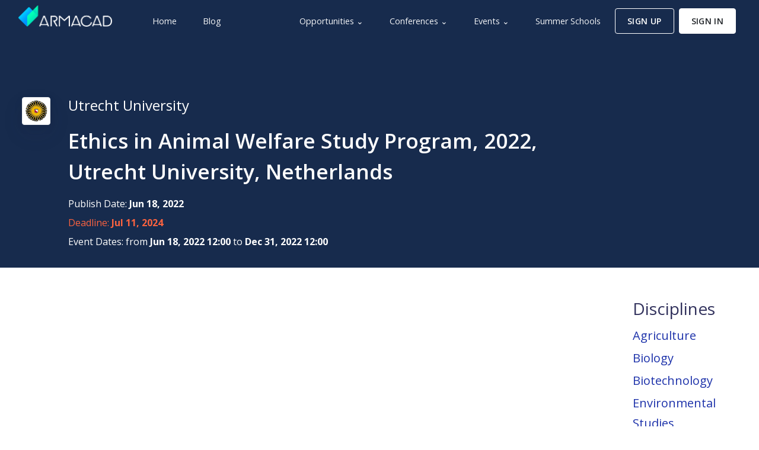

--- FILE ---
content_type: text/html; charset=UTF-8
request_url: https://armacad.info/2022-06-18--ethics-in-animal-welfare-study-program-2022-utrecht-university-netherlands
body_size: 120669
content:
<!DOCTYPE html><html lang="en">
<head>
<meta name="viewport" content="width=device-width, initial-scale=1, shrink-to-fit=no">
<title>Ethics in Animal Welfare Study Program, 2022, Utrecht University, Netherlands</title> <meta charset="UTF-8">
<meta name="description" content="
The subject of this Masterclass, a">
<meta property="fb:app_id" content="119933965939">
<meta property="og:type" content="website">
<meta property="og:locale" content="en_US">
<meta property="og:site_name" content="ARMACAD">
<meta property="og:title" content="Ethics in Animal Welfare Study Program, 2022, Utrecht University, Netherlands">
<meta property="twitter:title" content="Ethics in Animal Welfare Study Program, 2022, Utrecht University, Netherlands">
<meta property="og:description" content="
The subject of this Masterclass, a">
<meta property="twitter:description" content="
The subject of this Masterclass, a">
<meta property="og:url" content="https://armacad.info/2022-06-18--ethics-in-animal-welfare-study-program-2022-utrecht-university-netherlands">
<meta property="og:image" content="https://armacad.info/images/social/default_og_image.png">
<meta property="twitter:site" content="@ARMACAD">
<meta property="twitter:card" content="summary_large_image">
<meta property="twitter:image" content="https://armacad.info/images/social/default_twitter_card_image.png">
<meta name="google-site-verification" content="wXvg7ucnzPNJYhBrudlfryDAxYPuI0zC5ZWvvcyyt0U"/>
<meta name="msvalidate.01" content="88959CFE92EA212B0C060BCEF7D83471"/>
<!--[if IE]>
    <link data-pagespeed-no-transform rel="shortcut icon" href="images/identity/favicon/favicon.ico">
    <![endif]-->
<link rel="apple-touch-icon" sizes="57x57" href="/images/identity/favicon/apple-icon-57x57.png.pagespeed.ce.AOpL0AMrir.png">
<link rel="apple-touch-icon" sizes="60x60" href="/images/identity/favicon/apple-icon-60x60.png.pagespeed.ce.X2CoafpSko.png">
<link rel="apple-touch-icon" sizes="72x72" href="/images/identity/favicon/apple-icon-72x72.png.pagespeed.ce.1NqpmzckT-.png">
<link rel="apple-touch-icon" sizes="76x76" href="/images/identity/favicon/apple-icon-76x76.png.pagespeed.ce.yithvC3yFp.png">
<link rel="apple-touch-icon" sizes="114x114" href="/images/identity/favicon/apple-icon-114x114.png.pagespeed.ce.0laGHRkKrm.png">
<link rel="apple-touch-icon" sizes="120x120" href="/images/identity/favicon/apple-icon-120x120.png.pagespeed.ce.TzkBEgdQ1G.png">
<link rel="apple-touch-icon" sizes="144x144" href="/images/identity/favicon/apple-icon-144x144.png.pagespeed.ce.jQj1hG27Hn.png">
<link rel="apple-touch-icon" sizes="152x152" href="/images/identity/favicon/apple-icon-152x152.png.pagespeed.ce.pP2bT1cwRe.png">
<link rel="apple-touch-icon" sizes="180x180" href="/images/identity/favicon/apple-icon-180x180.png.pagespeed.ce.xqJzi0NaX7.png">
<link rel="icon" type="image/png" sizes="192x192" href="/images/identity/favicon/android-icon-192x192.png.pagespeed.ce.6R5Y21xicX.png">
<link rel="icon" type="image/png" sizes="32x32" href="/images/identity/favicon/favicon-32x32.png.pagespeed.ce.aS1JU9Y8lU.png">
<link rel="icon" type="image/png" sizes="96x96" href="/images/identity/favicon/favicon-96x96.png.pagespeed.ce.79QlE2t_zR.png">
<link rel="icon" type="image/png" sizes="16x16" href="/images/identity/favicon/favicon-16x16.png.pagespeed.ce.-H3JzGOM3p.png">
<meta name="application-name" content="ARMACAD">
<meta name="theme-color" content="#24244c">
<meta name="msapplication-navbutton-color" content="#24244c">
<link rel="manifest" href="/images/identity/favicon/manifest.json">
<meta name="msapplication-config" content="/images/identity/favicon/browserconfig.xml">
<script type="application/ld+json">
        {
            "@context": "http://schema.org",
            "@type": "Organization",
            "url": "https://armacad.info",
            "logo": "https://images.armacad.info/identity/logo/Crown_Logo/Edge_to_Edge/Blue_640.png",
            "sameAs" : [
                "https://www.facebook.com/ARMACAD",
                "https://twitter.com/ARMACAD",
                "https://www.instagram.com/armacad.info",
                "https://www.linkedin.com/company/armacad",
                "https://www.telegram.me/armacad",
                "https://vk.com/armacad"
            ]
        }
    </script>
<style>/* cyrillic-ext */
@font-face {
  font-family: 'Open Sans';
  font-style: normal;
  font-weight: 300;
  font-stretch: 100%;
  font-display: swap;
  src: url(https://fonts.gstatic.com/s/opensans/v44/memvYaGs126MiZpBA-UvWbX2vVnXBbObj2OVTSKmu0SC55K5gw.woff2) format('woff2');
  unicode-range: U+0460-052F, U+1C80-1C8A, U+20B4, U+2DE0-2DFF, U+A640-A69F, U+FE2E-FE2F;
}
/* cyrillic */
@font-face {
  font-family: 'Open Sans';
  font-style: normal;
  font-weight: 300;
  font-stretch: 100%;
  font-display: swap;
  src: url(https://fonts.gstatic.com/s/opensans/v44/memvYaGs126MiZpBA-UvWbX2vVnXBbObj2OVTSumu0SC55K5gw.woff2) format('woff2');
  unicode-range: U+0301, U+0400-045F, U+0490-0491, U+04B0-04B1, U+2116;
}
/* greek-ext */
@font-face {
  font-family: 'Open Sans';
  font-style: normal;
  font-weight: 300;
  font-stretch: 100%;
  font-display: swap;
  src: url(https://fonts.gstatic.com/s/opensans/v44/memvYaGs126MiZpBA-UvWbX2vVnXBbObj2OVTSOmu0SC55K5gw.woff2) format('woff2');
  unicode-range: U+1F00-1FFF;
}
/* greek */
@font-face {
  font-family: 'Open Sans';
  font-style: normal;
  font-weight: 300;
  font-stretch: 100%;
  font-display: swap;
  src: url(https://fonts.gstatic.com/s/opensans/v44/memvYaGs126MiZpBA-UvWbX2vVnXBbObj2OVTSymu0SC55K5gw.woff2) format('woff2');
  unicode-range: U+0370-0377, U+037A-037F, U+0384-038A, U+038C, U+038E-03A1, U+03A3-03FF;
}
/* hebrew */
@font-face {
  font-family: 'Open Sans';
  font-style: normal;
  font-weight: 300;
  font-stretch: 100%;
  font-display: swap;
  src: url(https://fonts.gstatic.com/s/opensans/v44/memvYaGs126MiZpBA-UvWbX2vVnXBbObj2OVTS2mu0SC55K5gw.woff2) format('woff2');
  unicode-range: U+0307-0308, U+0590-05FF, U+200C-2010, U+20AA, U+25CC, U+FB1D-FB4F;
}
/* math */
@font-face {
  font-family: 'Open Sans';
  font-style: normal;
  font-weight: 300;
  font-stretch: 100%;
  font-display: swap;
  src: url(https://fonts.gstatic.com/s/opensans/v44/memvYaGs126MiZpBA-UvWbX2vVnXBbObj2OVTVOmu0SC55K5gw.woff2) format('woff2');
  unicode-range: U+0302-0303, U+0305, U+0307-0308, U+0310, U+0312, U+0315, U+031A, U+0326-0327, U+032C, U+032F-0330, U+0332-0333, U+0338, U+033A, U+0346, U+034D, U+0391-03A1, U+03A3-03A9, U+03B1-03C9, U+03D1, U+03D5-03D6, U+03F0-03F1, U+03F4-03F5, U+2016-2017, U+2034-2038, U+203C, U+2040, U+2043, U+2047, U+2050, U+2057, U+205F, U+2070-2071, U+2074-208E, U+2090-209C, U+20D0-20DC, U+20E1, U+20E5-20EF, U+2100-2112, U+2114-2115, U+2117-2121, U+2123-214F, U+2190, U+2192, U+2194-21AE, U+21B0-21E5, U+21F1-21F2, U+21F4-2211, U+2213-2214, U+2216-22FF, U+2308-230B, U+2310, U+2319, U+231C-2321, U+2336-237A, U+237C, U+2395, U+239B-23B7, U+23D0, U+23DC-23E1, U+2474-2475, U+25AF, U+25B3, U+25B7, U+25BD, U+25C1, U+25CA, U+25CC, U+25FB, U+266D-266F, U+27C0-27FF, U+2900-2AFF, U+2B0E-2B11, U+2B30-2B4C, U+2BFE, U+3030, U+FF5B, U+FF5D, U+1D400-1D7FF, U+1EE00-1EEFF;
}
/* symbols */
@font-face {
  font-family: 'Open Sans';
  font-style: normal;
  font-weight: 300;
  font-stretch: 100%;
  font-display: swap;
  src: url(https://fonts.gstatic.com/s/opensans/v44/memvYaGs126MiZpBA-UvWbX2vVnXBbObj2OVTUGmu0SC55K5gw.woff2) format('woff2');
  unicode-range: U+0001-000C, U+000E-001F, U+007F-009F, U+20DD-20E0, U+20E2-20E4, U+2150-218F, U+2190, U+2192, U+2194-2199, U+21AF, U+21E6-21F0, U+21F3, U+2218-2219, U+2299, U+22C4-22C6, U+2300-243F, U+2440-244A, U+2460-24FF, U+25A0-27BF, U+2800-28FF, U+2921-2922, U+2981, U+29BF, U+29EB, U+2B00-2BFF, U+4DC0-4DFF, U+FFF9-FFFB, U+10140-1018E, U+10190-1019C, U+101A0, U+101D0-101FD, U+102E0-102FB, U+10E60-10E7E, U+1D2C0-1D2D3, U+1D2E0-1D37F, U+1F000-1F0FF, U+1F100-1F1AD, U+1F1E6-1F1FF, U+1F30D-1F30F, U+1F315, U+1F31C, U+1F31E, U+1F320-1F32C, U+1F336, U+1F378, U+1F37D, U+1F382, U+1F393-1F39F, U+1F3A7-1F3A8, U+1F3AC-1F3AF, U+1F3C2, U+1F3C4-1F3C6, U+1F3CA-1F3CE, U+1F3D4-1F3E0, U+1F3ED, U+1F3F1-1F3F3, U+1F3F5-1F3F7, U+1F408, U+1F415, U+1F41F, U+1F426, U+1F43F, U+1F441-1F442, U+1F444, U+1F446-1F449, U+1F44C-1F44E, U+1F453, U+1F46A, U+1F47D, U+1F4A3, U+1F4B0, U+1F4B3, U+1F4B9, U+1F4BB, U+1F4BF, U+1F4C8-1F4CB, U+1F4D6, U+1F4DA, U+1F4DF, U+1F4E3-1F4E6, U+1F4EA-1F4ED, U+1F4F7, U+1F4F9-1F4FB, U+1F4FD-1F4FE, U+1F503, U+1F507-1F50B, U+1F50D, U+1F512-1F513, U+1F53E-1F54A, U+1F54F-1F5FA, U+1F610, U+1F650-1F67F, U+1F687, U+1F68D, U+1F691, U+1F694, U+1F698, U+1F6AD, U+1F6B2, U+1F6B9-1F6BA, U+1F6BC, U+1F6C6-1F6CF, U+1F6D3-1F6D7, U+1F6E0-1F6EA, U+1F6F0-1F6F3, U+1F6F7-1F6FC, U+1F700-1F7FF, U+1F800-1F80B, U+1F810-1F847, U+1F850-1F859, U+1F860-1F887, U+1F890-1F8AD, U+1F8B0-1F8BB, U+1F8C0-1F8C1, U+1F900-1F90B, U+1F93B, U+1F946, U+1F984, U+1F996, U+1F9E9, U+1FA00-1FA6F, U+1FA70-1FA7C, U+1FA80-1FA89, U+1FA8F-1FAC6, U+1FACE-1FADC, U+1FADF-1FAE9, U+1FAF0-1FAF8, U+1FB00-1FBFF;
}
/* vietnamese */
@font-face {
  font-family: 'Open Sans';
  font-style: normal;
  font-weight: 300;
  font-stretch: 100%;
  font-display: swap;
  src: url(https://fonts.gstatic.com/s/opensans/v44/memvYaGs126MiZpBA-UvWbX2vVnXBbObj2OVTSCmu0SC55K5gw.woff2) format('woff2');
  unicode-range: U+0102-0103, U+0110-0111, U+0128-0129, U+0168-0169, U+01A0-01A1, U+01AF-01B0, U+0300-0301, U+0303-0304, U+0308-0309, U+0323, U+0329, U+1EA0-1EF9, U+20AB;
}
/* latin-ext */
@font-face {
  font-family: 'Open Sans';
  font-style: normal;
  font-weight: 300;
  font-stretch: 100%;
  font-display: swap;
  src: url(https://fonts.gstatic.com/s/opensans/v44/memvYaGs126MiZpBA-UvWbX2vVnXBbObj2OVTSGmu0SC55K5gw.woff2) format('woff2');
  unicode-range: U+0100-02BA, U+02BD-02C5, U+02C7-02CC, U+02CE-02D7, U+02DD-02FF, U+0304, U+0308, U+0329, U+1D00-1DBF, U+1E00-1E9F, U+1EF2-1EFF, U+2020, U+20A0-20AB, U+20AD-20C0, U+2113, U+2C60-2C7F, U+A720-A7FF;
}
/* latin */
@font-face {
  font-family: 'Open Sans';
  font-style: normal;
  font-weight: 300;
  font-stretch: 100%;
  font-display: swap;
  src: url(https://fonts.gstatic.com/s/opensans/v44/memvYaGs126MiZpBA-UvWbX2vVnXBbObj2OVTS-mu0SC55I.woff2) format('woff2');
  unicode-range: U+0000-00FF, U+0131, U+0152-0153, U+02BB-02BC, U+02C6, U+02DA, U+02DC, U+0304, U+0308, U+0329, U+2000-206F, U+20AC, U+2122, U+2191, U+2193, U+2212, U+2215, U+FEFF, U+FFFD;
}
/* cyrillic-ext */
@font-face {
  font-family: 'Open Sans';
  font-style: normal;
  font-weight: 400;
  font-stretch: 100%;
  font-display: swap;
  src: url(https://fonts.gstatic.com/s/opensans/v44/memvYaGs126MiZpBA-UvWbX2vVnXBbObj2OVTSKmu0SC55K5gw.woff2) format('woff2');
  unicode-range: U+0460-052F, U+1C80-1C8A, U+20B4, U+2DE0-2DFF, U+A640-A69F, U+FE2E-FE2F;
}
/* cyrillic */
@font-face {
  font-family: 'Open Sans';
  font-style: normal;
  font-weight: 400;
  font-stretch: 100%;
  font-display: swap;
  src: url(https://fonts.gstatic.com/s/opensans/v44/memvYaGs126MiZpBA-UvWbX2vVnXBbObj2OVTSumu0SC55K5gw.woff2) format('woff2');
  unicode-range: U+0301, U+0400-045F, U+0490-0491, U+04B0-04B1, U+2116;
}
/* greek-ext */
@font-face {
  font-family: 'Open Sans';
  font-style: normal;
  font-weight: 400;
  font-stretch: 100%;
  font-display: swap;
  src: url(https://fonts.gstatic.com/s/opensans/v44/memvYaGs126MiZpBA-UvWbX2vVnXBbObj2OVTSOmu0SC55K5gw.woff2) format('woff2');
  unicode-range: U+1F00-1FFF;
}
/* greek */
@font-face {
  font-family: 'Open Sans';
  font-style: normal;
  font-weight: 400;
  font-stretch: 100%;
  font-display: swap;
  src: url(https://fonts.gstatic.com/s/opensans/v44/memvYaGs126MiZpBA-UvWbX2vVnXBbObj2OVTSymu0SC55K5gw.woff2) format('woff2');
  unicode-range: U+0370-0377, U+037A-037F, U+0384-038A, U+038C, U+038E-03A1, U+03A3-03FF;
}
/* hebrew */
@font-face {
  font-family: 'Open Sans';
  font-style: normal;
  font-weight: 400;
  font-stretch: 100%;
  font-display: swap;
  src: url(https://fonts.gstatic.com/s/opensans/v44/memvYaGs126MiZpBA-UvWbX2vVnXBbObj2OVTS2mu0SC55K5gw.woff2) format('woff2');
  unicode-range: U+0307-0308, U+0590-05FF, U+200C-2010, U+20AA, U+25CC, U+FB1D-FB4F;
}
/* math */
@font-face {
  font-family: 'Open Sans';
  font-style: normal;
  font-weight: 400;
  font-stretch: 100%;
  font-display: swap;
  src: url(https://fonts.gstatic.com/s/opensans/v44/memvYaGs126MiZpBA-UvWbX2vVnXBbObj2OVTVOmu0SC55K5gw.woff2) format('woff2');
  unicode-range: U+0302-0303, U+0305, U+0307-0308, U+0310, U+0312, U+0315, U+031A, U+0326-0327, U+032C, U+032F-0330, U+0332-0333, U+0338, U+033A, U+0346, U+034D, U+0391-03A1, U+03A3-03A9, U+03B1-03C9, U+03D1, U+03D5-03D6, U+03F0-03F1, U+03F4-03F5, U+2016-2017, U+2034-2038, U+203C, U+2040, U+2043, U+2047, U+2050, U+2057, U+205F, U+2070-2071, U+2074-208E, U+2090-209C, U+20D0-20DC, U+20E1, U+20E5-20EF, U+2100-2112, U+2114-2115, U+2117-2121, U+2123-214F, U+2190, U+2192, U+2194-21AE, U+21B0-21E5, U+21F1-21F2, U+21F4-2211, U+2213-2214, U+2216-22FF, U+2308-230B, U+2310, U+2319, U+231C-2321, U+2336-237A, U+237C, U+2395, U+239B-23B7, U+23D0, U+23DC-23E1, U+2474-2475, U+25AF, U+25B3, U+25B7, U+25BD, U+25C1, U+25CA, U+25CC, U+25FB, U+266D-266F, U+27C0-27FF, U+2900-2AFF, U+2B0E-2B11, U+2B30-2B4C, U+2BFE, U+3030, U+FF5B, U+FF5D, U+1D400-1D7FF, U+1EE00-1EEFF;
}
/* symbols */
@font-face {
  font-family: 'Open Sans';
  font-style: normal;
  font-weight: 400;
  font-stretch: 100%;
  font-display: swap;
  src: url(https://fonts.gstatic.com/s/opensans/v44/memvYaGs126MiZpBA-UvWbX2vVnXBbObj2OVTUGmu0SC55K5gw.woff2) format('woff2');
  unicode-range: U+0001-000C, U+000E-001F, U+007F-009F, U+20DD-20E0, U+20E2-20E4, U+2150-218F, U+2190, U+2192, U+2194-2199, U+21AF, U+21E6-21F0, U+21F3, U+2218-2219, U+2299, U+22C4-22C6, U+2300-243F, U+2440-244A, U+2460-24FF, U+25A0-27BF, U+2800-28FF, U+2921-2922, U+2981, U+29BF, U+29EB, U+2B00-2BFF, U+4DC0-4DFF, U+FFF9-FFFB, U+10140-1018E, U+10190-1019C, U+101A0, U+101D0-101FD, U+102E0-102FB, U+10E60-10E7E, U+1D2C0-1D2D3, U+1D2E0-1D37F, U+1F000-1F0FF, U+1F100-1F1AD, U+1F1E6-1F1FF, U+1F30D-1F30F, U+1F315, U+1F31C, U+1F31E, U+1F320-1F32C, U+1F336, U+1F378, U+1F37D, U+1F382, U+1F393-1F39F, U+1F3A7-1F3A8, U+1F3AC-1F3AF, U+1F3C2, U+1F3C4-1F3C6, U+1F3CA-1F3CE, U+1F3D4-1F3E0, U+1F3ED, U+1F3F1-1F3F3, U+1F3F5-1F3F7, U+1F408, U+1F415, U+1F41F, U+1F426, U+1F43F, U+1F441-1F442, U+1F444, U+1F446-1F449, U+1F44C-1F44E, U+1F453, U+1F46A, U+1F47D, U+1F4A3, U+1F4B0, U+1F4B3, U+1F4B9, U+1F4BB, U+1F4BF, U+1F4C8-1F4CB, U+1F4D6, U+1F4DA, U+1F4DF, U+1F4E3-1F4E6, U+1F4EA-1F4ED, U+1F4F7, U+1F4F9-1F4FB, U+1F4FD-1F4FE, U+1F503, U+1F507-1F50B, U+1F50D, U+1F512-1F513, U+1F53E-1F54A, U+1F54F-1F5FA, U+1F610, U+1F650-1F67F, U+1F687, U+1F68D, U+1F691, U+1F694, U+1F698, U+1F6AD, U+1F6B2, U+1F6B9-1F6BA, U+1F6BC, U+1F6C6-1F6CF, U+1F6D3-1F6D7, U+1F6E0-1F6EA, U+1F6F0-1F6F3, U+1F6F7-1F6FC, U+1F700-1F7FF, U+1F800-1F80B, U+1F810-1F847, U+1F850-1F859, U+1F860-1F887, U+1F890-1F8AD, U+1F8B0-1F8BB, U+1F8C0-1F8C1, U+1F900-1F90B, U+1F93B, U+1F946, U+1F984, U+1F996, U+1F9E9, U+1FA00-1FA6F, U+1FA70-1FA7C, U+1FA80-1FA89, U+1FA8F-1FAC6, U+1FACE-1FADC, U+1FADF-1FAE9, U+1FAF0-1FAF8, U+1FB00-1FBFF;
}
/* vietnamese */
@font-face {
  font-family: 'Open Sans';
  font-style: normal;
  font-weight: 400;
  font-stretch: 100%;
  font-display: swap;
  src: url(https://fonts.gstatic.com/s/opensans/v44/memvYaGs126MiZpBA-UvWbX2vVnXBbObj2OVTSCmu0SC55K5gw.woff2) format('woff2');
  unicode-range: U+0102-0103, U+0110-0111, U+0128-0129, U+0168-0169, U+01A0-01A1, U+01AF-01B0, U+0300-0301, U+0303-0304, U+0308-0309, U+0323, U+0329, U+1EA0-1EF9, U+20AB;
}
/* latin-ext */
@font-face {
  font-family: 'Open Sans';
  font-style: normal;
  font-weight: 400;
  font-stretch: 100%;
  font-display: swap;
  src: url(https://fonts.gstatic.com/s/opensans/v44/memvYaGs126MiZpBA-UvWbX2vVnXBbObj2OVTSGmu0SC55K5gw.woff2) format('woff2');
  unicode-range: U+0100-02BA, U+02BD-02C5, U+02C7-02CC, U+02CE-02D7, U+02DD-02FF, U+0304, U+0308, U+0329, U+1D00-1DBF, U+1E00-1E9F, U+1EF2-1EFF, U+2020, U+20A0-20AB, U+20AD-20C0, U+2113, U+2C60-2C7F, U+A720-A7FF;
}
/* latin */
@font-face {
  font-family: 'Open Sans';
  font-style: normal;
  font-weight: 400;
  font-stretch: 100%;
  font-display: swap;
  src: url(https://fonts.gstatic.com/s/opensans/v44/memvYaGs126MiZpBA-UvWbX2vVnXBbObj2OVTS-mu0SC55I.woff2) format('woff2');
  unicode-range: U+0000-00FF, U+0131, U+0152-0153, U+02BB-02BC, U+02C6, U+02DA, U+02DC, U+0304, U+0308, U+0329, U+2000-206F, U+20AC, U+2122, U+2191, U+2193, U+2212, U+2215, U+FEFF, U+FFFD;
}
/* cyrillic-ext */
@font-face {
  font-family: 'Open Sans';
  font-style: normal;
  font-weight: 600;
  font-stretch: 100%;
  font-display: swap;
  src: url(https://fonts.gstatic.com/s/opensans/v44/memvYaGs126MiZpBA-UvWbX2vVnXBbObj2OVTSKmu0SC55K5gw.woff2) format('woff2');
  unicode-range: U+0460-052F, U+1C80-1C8A, U+20B4, U+2DE0-2DFF, U+A640-A69F, U+FE2E-FE2F;
}
/* cyrillic */
@font-face {
  font-family: 'Open Sans';
  font-style: normal;
  font-weight: 600;
  font-stretch: 100%;
  font-display: swap;
  src: url(https://fonts.gstatic.com/s/opensans/v44/memvYaGs126MiZpBA-UvWbX2vVnXBbObj2OVTSumu0SC55K5gw.woff2) format('woff2');
  unicode-range: U+0301, U+0400-045F, U+0490-0491, U+04B0-04B1, U+2116;
}
/* greek-ext */
@font-face {
  font-family: 'Open Sans';
  font-style: normal;
  font-weight: 600;
  font-stretch: 100%;
  font-display: swap;
  src: url(https://fonts.gstatic.com/s/opensans/v44/memvYaGs126MiZpBA-UvWbX2vVnXBbObj2OVTSOmu0SC55K5gw.woff2) format('woff2');
  unicode-range: U+1F00-1FFF;
}
/* greek */
@font-face {
  font-family: 'Open Sans';
  font-style: normal;
  font-weight: 600;
  font-stretch: 100%;
  font-display: swap;
  src: url(https://fonts.gstatic.com/s/opensans/v44/memvYaGs126MiZpBA-UvWbX2vVnXBbObj2OVTSymu0SC55K5gw.woff2) format('woff2');
  unicode-range: U+0370-0377, U+037A-037F, U+0384-038A, U+038C, U+038E-03A1, U+03A3-03FF;
}
/* hebrew */
@font-face {
  font-family: 'Open Sans';
  font-style: normal;
  font-weight: 600;
  font-stretch: 100%;
  font-display: swap;
  src: url(https://fonts.gstatic.com/s/opensans/v44/memvYaGs126MiZpBA-UvWbX2vVnXBbObj2OVTS2mu0SC55K5gw.woff2) format('woff2');
  unicode-range: U+0307-0308, U+0590-05FF, U+200C-2010, U+20AA, U+25CC, U+FB1D-FB4F;
}
/* math */
@font-face {
  font-family: 'Open Sans';
  font-style: normal;
  font-weight: 600;
  font-stretch: 100%;
  font-display: swap;
  src: url(https://fonts.gstatic.com/s/opensans/v44/memvYaGs126MiZpBA-UvWbX2vVnXBbObj2OVTVOmu0SC55K5gw.woff2) format('woff2');
  unicode-range: U+0302-0303, U+0305, U+0307-0308, U+0310, U+0312, U+0315, U+031A, U+0326-0327, U+032C, U+032F-0330, U+0332-0333, U+0338, U+033A, U+0346, U+034D, U+0391-03A1, U+03A3-03A9, U+03B1-03C9, U+03D1, U+03D5-03D6, U+03F0-03F1, U+03F4-03F5, U+2016-2017, U+2034-2038, U+203C, U+2040, U+2043, U+2047, U+2050, U+2057, U+205F, U+2070-2071, U+2074-208E, U+2090-209C, U+20D0-20DC, U+20E1, U+20E5-20EF, U+2100-2112, U+2114-2115, U+2117-2121, U+2123-214F, U+2190, U+2192, U+2194-21AE, U+21B0-21E5, U+21F1-21F2, U+21F4-2211, U+2213-2214, U+2216-22FF, U+2308-230B, U+2310, U+2319, U+231C-2321, U+2336-237A, U+237C, U+2395, U+239B-23B7, U+23D0, U+23DC-23E1, U+2474-2475, U+25AF, U+25B3, U+25B7, U+25BD, U+25C1, U+25CA, U+25CC, U+25FB, U+266D-266F, U+27C0-27FF, U+2900-2AFF, U+2B0E-2B11, U+2B30-2B4C, U+2BFE, U+3030, U+FF5B, U+FF5D, U+1D400-1D7FF, U+1EE00-1EEFF;
}
/* symbols */
@font-face {
  font-family: 'Open Sans';
  font-style: normal;
  font-weight: 600;
  font-stretch: 100%;
  font-display: swap;
  src: url(https://fonts.gstatic.com/s/opensans/v44/memvYaGs126MiZpBA-UvWbX2vVnXBbObj2OVTUGmu0SC55K5gw.woff2) format('woff2');
  unicode-range: U+0001-000C, U+000E-001F, U+007F-009F, U+20DD-20E0, U+20E2-20E4, U+2150-218F, U+2190, U+2192, U+2194-2199, U+21AF, U+21E6-21F0, U+21F3, U+2218-2219, U+2299, U+22C4-22C6, U+2300-243F, U+2440-244A, U+2460-24FF, U+25A0-27BF, U+2800-28FF, U+2921-2922, U+2981, U+29BF, U+29EB, U+2B00-2BFF, U+4DC0-4DFF, U+FFF9-FFFB, U+10140-1018E, U+10190-1019C, U+101A0, U+101D0-101FD, U+102E0-102FB, U+10E60-10E7E, U+1D2C0-1D2D3, U+1D2E0-1D37F, U+1F000-1F0FF, U+1F100-1F1AD, U+1F1E6-1F1FF, U+1F30D-1F30F, U+1F315, U+1F31C, U+1F31E, U+1F320-1F32C, U+1F336, U+1F378, U+1F37D, U+1F382, U+1F393-1F39F, U+1F3A7-1F3A8, U+1F3AC-1F3AF, U+1F3C2, U+1F3C4-1F3C6, U+1F3CA-1F3CE, U+1F3D4-1F3E0, U+1F3ED, U+1F3F1-1F3F3, U+1F3F5-1F3F7, U+1F408, U+1F415, U+1F41F, U+1F426, U+1F43F, U+1F441-1F442, U+1F444, U+1F446-1F449, U+1F44C-1F44E, U+1F453, U+1F46A, U+1F47D, U+1F4A3, U+1F4B0, U+1F4B3, U+1F4B9, U+1F4BB, U+1F4BF, U+1F4C8-1F4CB, U+1F4D6, U+1F4DA, U+1F4DF, U+1F4E3-1F4E6, U+1F4EA-1F4ED, U+1F4F7, U+1F4F9-1F4FB, U+1F4FD-1F4FE, U+1F503, U+1F507-1F50B, U+1F50D, U+1F512-1F513, U+1F53E-1F54A, U+1F54F-1F5FA, U+1F610, U+1F650-1F67F, U+1F687, U+1F68D, U+1F691, U+1F694, U+1F698, U+1F6AD, U+1F6B2, U+1F6B9-1F6BA, U+1F6BC, U+1F6C6-1F6CF, U+1F6D3-1F6D7, U+1F6E0-1F6EA, U+1F6F0-1F6F3, U+1F6F7-1F6FC, U+1F700-1F7FF, U+1F800-1F80B, U+1F810-1F847, U+1F850-1F859, U+1F860-1F887, U+1F890-1F8AD, U+1F8B0-1F8BB, U+1F8C0-1F8C1, U+1F900-1F90B, U+1F93B, U+1F946, U+1F984, U+1F996, U+1F9E9, U+1FA00-1FA6F, U+1FA70-1FA7C, U+1FA80-1FA89, U+1FA8F-1FAC6, U+1FACE-1FADC, U+1FADF-1FAE9, U+1FAF0-1FAF8, U+1FB00-1FBFF;
}
/* vietnamese */
@font-face {
  font-family: 'Open Sans';
  font-style: normal;
  font-weight: 600;
  font-stretch: 100%;
  font-display: swap;
  src: url(https://fonts.gstatic.com/s/opensans/v44/memvYaGs126MiZpBA-UvWbX2vVnXBbObj2OVTSCmu0SC55K5gw.woff2) format('woff2');
  unicode-range: U+0102-0103, U+0110-0111, U+0128-0129, U+0168-0169, U+01A0-01A1, U+01AF-01B0, U+0300-0301, U+0303-0304, U+0308-0309, U+0323, U+0329, U+1EA0-1EF9, U+20AB;
}
/* latin-ext */
@font-face {
  font-family: 'Open Sans';
  font-style: normal;
  font-weight: 600;
  font-stretch: 100%;
  font-display: swap;
  src: url(https://fonts.gstatic.com/s/opensans/v44/memvYaGs126MiZpBA-UvWbX2vVnXBbObj2OVTSGmu0SC55K5gw.woff2) format('woff2');
  unicode-range: U+0100-02BA, U+02BD-02C5, U+02C7-02CC, U+02CE-02D7, U+02DD-02FF, U+0304, U+0308, U+0329, U+1D00-1DBF, U+1E00-1E9F, U+1EF2-1EFF, U+2020, U+20A0-20AB, U+20AD-20C0, U+2113, U+2C60-2C7F, U+A720-A7FF;
}
/* latin */
@font-face {
  font-family: 'Open Sans';
  font-style: normal;
  font-weight: 600;
  font-stretch: 100%;
  font-display: swap;
  src: url(https://fonts.gstatic.com/s/opensans/v44/memvYaGs126MiZpBA-UvWbX2vVnXBbObj2OVTS-mu0SC55I.woff2) format('woff2');
  unicode-range: U+0000-00FF, U+0131, U+0152-0153, U+02BB-02BC, U+02C6, U+02DA, U+02DC, U+0304, U+0308, U+0329, U+2000-206F, U+20AC, U+2122, U+2191, U+2193, U+2212, U+2215, U+FEFF, U+FFFD;
}
/* cyrillic-ext */
@font-face {
  font-family: 'Open Sans';
  font-style: normal;
  font-weight: 700;
  font-stretch: 100%;
  font-display: swap;
  src: url(https://fonts.gstatic.com/s/opensans/v44/memvYaGs126MiZpBA-UvWbX2vVnXBbObj2OVTSKmu0SC55K5gw.woff2) format('woff2');
  unicode-range: U+0460-052F, U+1C80-1C8A, U+20B4, U+2DE0-2DFF, U+A640-A69F, U+FE2E-FE2F;
}
/* cyrillic */
@font-face {
  font-family: 'Open Sans';
  font-style: normal;
  font-weight: 700;
  font-stretch: 100%;
  font-display: swap;
  src: url(https://fonts.gstatic.com/s/opensans/v44/memvYaGs126MiZpBA-UvWbX2vVnXBbObj2OVTSumu0SC55K5gw.woff2) format('woff2');
  unicode-range: U+0301, U+0400-045F, U+0490-0491, U+04B0-04B1, U+2116;
}
/* greek-ext */
@font-face {
  font-family: 'Open Sans';
  font-style: normal;
  font-weight: 700;
  font-stretch: 100%;
  font-display: swap;
  src: url(https://fonts.gstatic.com/s/opensans/v44/memvYaGs126MiZpBA-UvWbX2vVnXBbObj2OVTSOmu0SC55K5gw.woff2) format('woff2');
  unicode-range: U+1F00-1FFF;
}
/* greek */
@font-face {
  font-family: 'Open Sans';
  font-style: normal;
  font-weight: 700;
  font-stretch: 100%;
  font-display: swap;
  src: url(https://fonts.gstatic.com/s/opensans/v44/memvYaGs126MiZpBA-UvWbX2vVnXBbObj2OVTSymu0SC55K5gw.woff2) format('woff2');
  unicode-range: U+0370-0377, U+037A-037F, U+0384-038A, U+038C, U+038E-03A1, U+03A3-03FF;
}
/* hebrew */
@font-face {
  font-family: 'Open Sans';
  font-style: normal;
  font-weight: 700;
  font-stretch: 100%;
  font-display: swap;
  src: url(https://fonts.gstatic.com/s/opensans/v44/memvYaGs126MiZpBA-UvWbX2vVnXBbObj2OVTS2mu0SC55K5gw.woff2) format('woff2');
  unicode-range: U+0307-0308, U+0590-05FF, U+200C-2010, U+20AA, U+25CC, U+FB1D-FB4F;
}
/* math */
@font-face {
  font-family: 'Open Sans';
  font-style: normal;
  font-weight: 700;
  font-stretch: 100%;
  font-display: swap;
  src: url(https://fonts.gstatic.com/s/opensans/v44/memvYaGs126MiZpBA-UvWbX2vVnXBbObj2OVTVOmu0SC55K5gw.woff2) format('woff2');
  unicode-range: U+0302-0303, U+0305, U+0307-0308, U+0310, U+0312, U+0315, U+031A, U+0326-0327, U+032C, U+032F-0330, U+0332-0333, U+0338, U+033A, U+0346, U+034D, U+0391-03A1, U+03A3-03A9, U+03B1-03C9, U+03D1, U+03D5-03D6, U+03F0-03F1, U+03F4-03F5, U+2016-2017, U+2034-2038, U+203C, U+2040, U+2043, U+2047, U+2050, U+2057, U+205F, U+2070-2071, U+2074-208E, U+2090-209C, U+20D0-20DC, U+20E1, U+20E5-20EF, U+2100-2112, U+2114-2115, U+2117-2121, U+2123-214F, U+2190, U+2192, U+2194-21AE, U+21B0-21E5, U+21F1-21F2, U+21F4-2211, U+2213-2214, U+2216-22FF, U+2308-230B, U+2310, U+2319, U+231C-2321, U+2336-237A, U+237C, U+2395, U+239B-23B7, U+23D0, U+23DC-23E1, U+2474-2475, U+25AF, U+25B3, U+25B7, U+25BD, U+25C1, U+25CA, U+25CC, U+25FB, U+266D-266F, U+27C0-27FF, U+2900-2AFF, U+2B0E-2B11, U+2B30-2B4C, U+2BFE, U+3030, U+FF5B, U+FF5D, U+1D400-1D7FF, U+1EE00-1EEFF;
}
/* symbols */
@font-face {
  font-family: 'Open Sans';
  font-style: normal;
  font-weight: 700;
  font-stretch: 100%;
  font-display: swap;
  src: url(https://fonts.gstatic.com/s/opensans/v44/memvYaGs126MiZpBA-UvWbX2vVnXBbObj2OVTUGmu0SC55K5gw.woff2) format('woff2');
  unicode-range: U+0001-000C, U+000E-001F, U+007F-009F, U+20DD-20E0, U+20E2-20E4, U+2150-218F, U+2190, U+2192, U+2194-2199, U+21AF, U+21E6-21F0, U+21F3, U+2218-2219, U+2299, U+22C4-22C6, U+2300-243F, U+2440-244A, U+2460-24FF, U+25A0-27BF, U+2800-28FF, U+2921-2922, U+2981, U+29BF, U+29EB, U+2B00-2BFF, U+4DC0-4DFF, U+FFF9-FFFB, U+10140-1018E, U+10190-1019C, U+101A0, U+101D0-101FD, U+102E0-102FB, U+10E60-10E7E, U+1D2C0-1D2D3, U+1D2E0-1D37F, U+1F000-1F0FF, U+1F100-1F1AD, U+1F1E6-1F1FF, U+1F30D-1F30F, U+1F315, U+1F31C, U+1F31E, U+1F320-1F32C, U+1F336, U+1F378, U+1F37D, U+1F382, U+1F393-1F39F, U+1F3A7-1F3A8, U+1F3AC-1F3AF, U+1F3C2, U+1F3C4-1F3C6, U+1F3CA-1F3CE, U+1F3D4-1F3E0, U+1F3ED, U+1F3F1-1F3F3, U+1F3F5-1F3F7, U+1F408, U+1F415, U+1F41F, U+1F426, U+1F43F, U+1F441-1F442, U+1F444, U+1F446-1F449, U+1F44C-1F44E, U+1F453, U+1F46A, U+1F47D, U+1F4A3, U+1F4B0, U+1F4B3, U+1F4B9, U+1F4BB, U+1F4BF, U+1F4C8-1F4CB, U+1F4D6, U+1F4DA, U+1F4DF, U+1F4E3-1F4E6, U+1F4EA-1F4ED, U+1F4F7, U+1F4F9-1F4FB, U+1F4FD-1F4FE, U+1F503, U+1F507-1F50B, U+1F50D, U+1F512-1F513, U+1F53E-1F54A, U+1F54F-1F5FA, U+1F610, U+1F650-1F67F, U+1F687, U+1F68D, U+1F691, U+1F694, U+1F698, U+1F6AD, U+1F6B2, U+1F6B9-1F6BA, U+1F6BC, U+1F6C6-1F6CF, U+1F6D3-1F6D7, U+1F6E0-1F6EA, U+1F6F0-1F6F3, U+1F6F7-1F6FC, U+1F700-1F7FF, U+1F800-1F80B, U+1F810-1F847, U+1F850-1F859, U+1F860-1F887, U+1F890-1F8AD, U+1F8B0-1F8BB, U+1F8C0-1F8C1, U+1F900-1F90B, U+1F93B, U+1F946, U+1F984, U+1F996, U+1F9E9, U+1FA00-1FA6F, U+1FA70-1FA7C, U+1FA80-1FA89, U+1FA8F-1FAC6, U+1FACE-1FADC, U+1FADF-1FAE9, U+1FAF0-1FAF8, U+1FB00-1FBFF;
}
/* vietnamese */
@font-face {
  font-family: 'Open Sans';
  font-style: normal;
  font-weight: 700;
  font-stretch: 100%;
  font-display: swap;
  src: url(https://fonts.gstatic.com/s/opensans/v44/memvYaGs126MiZpBA-UvWbX2vVnXBbObj2OVTSCmu0SC55K5gw.woff2) format('woff2');
  unicode-range: U+0102-0103, U+0110-0111, U+0128-0129, U+0168-0169, U+01A0-01A1, U+01AF-01B0, U+0300-0301, U+0303-0304, U+0308-0309, U+0323, U+0329, U+1EA0-1EF9, U+20AB;
}
/* latin-ext */
@font-face {
  font-family: 'Open Sans';
  font-style: normal;
  font-weight: 700;
  font-stretch: 100%;
  font-display: swap;
  src: url(https://fonts.gstatic.com/s/opensans/v44/memvYaGs126MiZpBA-UvWbX2vVnXBbObj2OVTSGmu0SC55K5gw.woff2) format('woff2');
  unicode-range: U+0100-02BA, U+02BD-02C5, U+02C7-02CC, U+02CE-02D7, U+02DD-02FF, U+0304, U+0308, U+0329, U+1D00-1DBF, U+1E00-1E9F, U+1EF2-1EFF, U+2020, U+20A0-20AB, U+20AD-20C0, U+2113, U+2C60-2C7F, U+A720-A7FF;
}
/* latin */
@font-face {
  font-family: 'Open Sans';
  font-style: normal;
  font-weight: 700;
  font-stretch: 100%;
  font-display: swap;
  src: url(https://fonts.gstatic.com/s/opensans/v44/memvYaGs126MiZpBA-UvWbX2vVnXBbObj2OVTS-mu0SC55I.woff2) format('woff2');
  unicode-range: U+0000-00FF, U+0131, U+0152-0153, U+02BB-02BC, U+02C6, U+02DA, U+02DC, U+0304, U+0308, U+0329, U+2000-206F, U+20AC, U+2122, U+2191, U+2193, U+2212, U+2215, U+FEFF, U+FFFD;
}
</style>
<style>:root{--blue:#5e72e4;--indigo:#5603ad;--purple:#8965e0;--pink:#f3a4b5;--red:#f5365c;--orange:#fb6340;--yellow:#ffd600;--green:#2dce89;--teal:#11cdef;--cyan:#2bffc6;--white:#fff;--gray:#8898aa;--gray-dark:#32325d;--light:#ced4da;--lighter:#e9ecef;--primary:#5e72e4;--secondary:#f4f5f7;--success:#2dce89;--info:#11cdef;--warning:#fb6340;--danger:#f5365c;--light:#adb5bd;--dark:#212529;--default:#172b4d;--white:#fff;--neutral:#fff;--darker:black;--breakpoint-xs:0;--breakpoint-sm:576px;--breakpoint-md:768px;--breakpoint-lg:992px;--breakpoint-xl:1200px;--font-family-sans-serif:-apple-system , BlinkMacSystemFont , "Segoe UI" , Roboto , "Helvetica Neue" , Arial , "Noto Sans" , sans-serif , "Apple Color Emoji" , "Segoe UI Emoji" , "Segoe UI Symbol" , "Noto Color Emoji";--font-family-monospace:SFMono-Regular , Menlo , Monaco , Consolas , "Liberation Mono" , "Courier New" , monospace}*,*::before,*::after{box-sizing:border-box}html{font-family:sans-serif;line-height:1.15;-webkit-text-size-adjust:100%;-webkit-tap-highlight-color:rgba(0,0,0,0)}article,aside,figcaption,figure,footer,header,hgroup,main,nav,section{display:block}body{margin:0;font-family:"Open Sans",sans-serif;font-size:1rem;font-weight:400;line-height:1.5;color:#525f7f;text-align:left;background-color:#fff}[tabindex="-1"]:focus{outline:0!important}hr{box-sizing:content-box;height:0;overflow:visible}h1,h2,h3,h4,h5,h6{margin-top:0;margin-bottom:.5rem}p{margin-top:0;margin-bottom:1rem}abbr[title],abbr[data-original-title]{text-decoration:underline;text-decoration:underline dotted;cursor:help;border-bottom:0;text-decoration-skip-ink:none}address{margin-bottom:1rem;font-style:normal;line-height:inherit}ol,ul,dl{margin-top:0;margin-bottom:1rem}ol ol,ul ul,ol ul,ul ol{margin-bottom:0}dt{font-weight:600}dd{margin-bottom:.5rem;margin-left:0}blockquote{margin:0 0 1rem}b,strong{font-weight:bolder}small{font-size:80%}sub,sup{position:relative;font-size:75%;line-height:0;vertical-align:baseline}sub{bottom:-.25em}sup{top:-.5em}a{color:#5e72e4;text-decoration:none;background-color:transparent}a:hover{color:#233dd2;text-decoration:none}a:not([href]):not([tabindex]) {color:inherit;text-decoration:none}a:not([href]):not([tabindex]):hover,
a:not([href]):not([tabindex]):focus {color:inherit;text-decoration:none}a:not([href]):not([tabindex]):focus {outline:0}pre,code,kbd,samp{font-family:SFMono-Regular,Menlo,Monaco,Consolas,"Liberation Mono","Courier New",monospace;font-size:1em}pre{margin-top:0;margin-bottom:1rem;overflow:auto}figure{margin:0 0 1rem}img{vertical-align:middle;border-style:none}svg{overflow:hidden;vertical-align:middle}table{border-collapse:collapse}caption{padding-top:1rem;padding-bottom:1rem;color:#8898aa;text-align:left;caption-side:bottom}th{text-align:inherit}label{display:inline-block;margin-bottom:.5rem}button{border-radius:0}button:focus{outline:1px dotted;outline:5px auto -webkit-focus-ring-color}input,button,select,optgroup,textarea{margin:0;font-family:inherit;font-size:inherit;line-height:inherit}button,input{overflow:visible}button,select{text-transform:none}select{word-wrap:normal}button,[type="button"],[type="reset"],[type="submit"]{-webkit-appearance:button}button:not(:disabled),
[type="button"]:not(:disabled),
[type="reset"]:not(:disabled),
[type="submit"]:not(:disabled) {cursor:pointer}button::-moz-focus-inner,[type="button"]::-moz-focus-inner,[type="reset"]::-moz-focus-inner,[type="submit"]::-moz-focus-inner{padding:0;border-style:none}input[type="radio"],input[type="checkbox"]{box-sizing:border-box;padding:0}input[type="date"],input[type="time"],input[type="datetime-local"],input[type="month"]{-webkit-appearance:listbox}textarea{overflow:auto;resize:vertical}fieldset{min-width:0;padding:0;margin:0;border:0}legend{display:block;width:100%;max-width:100%;padding:0;margin-bottom:.5rem;font-size:1.5rem;line-height:inherit;color:inherit;white-space:normal}progress{vertical-align:baseline}[type="number"]::-webkit-inner-spin-button,[type="number"]::-webkit-outer-spin-button{height:auto}[type="search"]{outline-offset:-2px;-webkit-appearance:none}[type="search"]::-webkit-search-decoration{-webkit-appearance:none}::-webkit-file-upload-button{font:inherit;-webkit-appearance:button}output{display:inline-block}summary{display:list-item;cursor:pointer}template{display:none}[hidden]{display:none!important}h1,h2,h3,h4,h5,h6,.h1,.h2,.h3,.h4,.h5,.h6{margin-bottom:.5rem;font-family:inherit;font-weight:400;line-height:1.5;color:#32325d}h1,.h1{font-size:2.5rem}h2,.h2{font-size:2rem}h3,.h3{font-size:1.75rem}h4,.h4{font-size:1.5rem}h5,.h5{font-size:1.25rem}h6,.h6{font-size:1rem}.lead{font-size:1.25rem;font-weight:300}.display-1{font-size:3.3rem;font-weight:600;line-height:1.5}.display-2{font-size:2.75rem;font-weight:600;line-height:1.5}.display-3{font-size:2.1875rem;font-weight:600;line-height:1.5}.display-4{font-size:1.6275rem;font-weight:600;line-height:1.5}hr{margin-top:2rem;margin-bottom:2rem;border:0;border-top:.0625rem solid rgba(0,0,0,.1)}small,.small{font-size:80%;font-weight:400}mark,.mark{padding:.2em;background-color:#fcf8e3}.list-unstyled{padding-left:0;list-style:none}.list-inline{padding-left:0;list-style:none}.list-inline-item{display:inline-block}.list-inline-item:not(:last-child) {margin-right:.5rem}.initialism{font-size:90%;text-transform:uppercase}.blockquote{margin-bottom:1rem;font-size:1.25rem}.blockquote-footer{display:block;font-size:80%;color:#8898aa}.blockquote-footer::before{content:"\2014\00A0"}.img-fluid{max-width:100%;height:auto}.img-thumbnail{padding:.25rem;background-color:#fff;border:.0625rem solid #dee2e6;border-radius:.25rem;box-shadow:0 1px 2px rgba(0,0,0,.075);max-width:100%;height:auto}.figure{display:inline-block}.figure-img{margin-bottom:.5rem;line-height:1}.figure-caption{font-size:90%;color:#8898aa}code{font-size:87.5%;color:#f3a4b5;word-break:break-word}a>code{color:inherit}kbd{padding:.2rem .4rem;font-size:87.5%;color:#fff;background-color:#212529;border-radius:.2rem;box-shadow:inset 0 -.1rem 0 rgba(0,0,0,.25)}kbd kbd{padding:0;font-size:100%;font-weight:600;box-shadow:none}pre{display:block;font-size:87.5%;color:#212529}pre code{font-size:inherit;color:inherit;word-break:normal}.pre-scrollable{max-height:340px;overflow-y:scroll}.container{width:100%;padding-right:15px;padding-left:15px;margin-right:auto;margin-left:auto}@media (min-width:576px){.container{max-width:540px}}@media (min-width:768px){.container{max-width:720px}}@media (min-width:992px){.container{max-width:960px}}@media (min-width:1200px){.container{max-width:1040px}}.container-fluid{width:100%;padding-right:15px;padding-left:15px;margin-right:auto;margin-left:auto}.row{display:flex;flex-wrap:wrap;margin-right:-15px;margin-left:-15px}.no-gutters{margin-right:0;margin-left:0}.no-gutters>.col,.no-gutters>[class*="col-"]{padding-right:0;padding-left:0}.col-1,.col-2,.col-3,.col-4,.col-5,.col-6,.col-7,.col-8,.col-9,.col-10,.col-11,.col-12,.col,.col-auto,.col-sm-1,.col-sm-2,.col-sm-3,.col-sm-4,.col-sm-5,.col-sm-6,.col-sm-7,.col-sm-8,.col-sm-9,.col-sm-10,.col-sm-11,.col-sm-12,.col-sm,.col-sm-auto,.col-md-1,.col-md-2,.col-md-3,.col-md-4,.col-md-5,.col-md-6,.col-md-7,.col-md-8,.col-md-9,.col-md-10,.col-md-11,.col-md-12,.col-md,.col-md-auto,.col-lg-1,.col-lg-2,.col-lg-3,.col-lg-4,.col-lg-5,.col-lg-6,.col-lg-7,.col-lg-8,.col-lg-9,.col-lg-10,.col-lg-11,.col-lg-12,.col-lg,.col-lg-auto,.col-xl-1,.col-xl-2,.col-xl-3,.col-xl-4,.col-xl-5,.col-xl-6,.col-xl-7,.col-xl-8,.col-xl-9,.col-xl-10,.col-xl-11,.col-xl-12,.col-xl,.col-xl-auto{position:relative;width:100%;padding-right:15px;padding-left:15px}.col{flex-basis:0;flex-grow:1;max-width:100%}.col-auto{flex:0 0 auto;width:auto;max-width:100%}.col-1{flex:0 0 8.333333%;max-width:8.333333%}.col-2{flex:0 0 16.666667%;max-width:16.666667%}.col-3{flex:0 0 25%;max-width:25%}.col-4{flex:0 0 33.333333%;max-width:33.333333%}.col-5{flex:0 0 41.666667%;max-width:41.666667%}.col-6{flex:0 0 50%;max-width:50%}.col-7{flex:0 0 58.333333%;max-width:58.333333%}.col-8{flex:0 0 66.666667%;max-width:66.666667%}.col-9{flex:0 0 75%;max-width:75%}.col-10{flex:0 0 83.333333%;max-width:83.333333%}.col-11{flex:0 0 91.666667%;max-width:91.666667%}.col-12{flex:0 0 100%;max-width:100%}.order-first{order:-1}.order-last{order:13}.order-0{order:0}.order-1{order:1}.order-2{order:2}.order-3{order:3}.order-4{order:4}.order-5{order:5}.order-6{order:6}.order-7{order:7}.order-8{order:8}.order-9{order:9}.order-10{order:10}.order-11{order:11}.order-12{order:12}.offset-1{margin-left:8.333333%}.offset-2{margin-left:16.666667%}.offset-3{margin-left:25%}.offset-4{margin-left:33.333333%}.offset-5{margin-left:41.666667%}.offset-6{margin-left:50%}.offset-7{margin-left:58.333333%}.offset-8{margin-left:66.666667%}.offset-9{margin-left:75%}.offset-10{margin-left:83.333333%}.offset-11{margin-left:91.666667%}@media (min-width:576px){.col-sm{flex-basis:0;flex-grow:1;max-width:100%}.col-sm-auto{flex:0 0 auto;width:auto;max-width:100%}.col-sm-1{flex:0 0 8.333333%;max-width:8.333333%}.col-sm-2{flex:0 0 16.666667%;max-width:16.666667%}.col-sm-3{flex:0 0 25%;max-width:25%}.col-sm-4{flex:0 0 33.333333%;max-width:33.333333%}.col-sm-5{flex:0 0 41.666667%;max-width:41.666667%}.col-sm-6{flex:0 0 50%;max-width:50%}.col-sm-7{flex:0 0 58.333333%;max-width:58.333333%}.col-sm-8{flex:0 0 66.666667%;max-width:66.666667%}.col-sm-9{flex:0 0 75%;max-width:75%}.col-sm-10{flex:0 0 83.333333%;max-width:83.333333%}.col-sm-11{flex:0 0 91.666667%;max-width:91.666667%}.col-sm-12{flex:0 0 100%;max-width:100%}.order-sm-first{order:-1}.order-sm-last{order:13}.order-sm-0{order:0}.order-sm-1{order:1}.order-sm-2{order:2}.order-sm-3{order:3}.order-sm-4{order:4}.order-sm-5{order:5}.order-sm-6{order:6}.order-sm-7{order:7}.order-sm-8{order:8}.order-sm-9{order:9}.order-sm-10{order:10}.order-sm-11{order:11}.order-sm-12{order:12}.offset-sm-0{margin-left:0}.offset-sm-1{margin-left:8.333333%}.offset-sm-2{margin-left:16.666667%}.offset-sm-3{margin-left:25%}.offset-sm-4{margin-left:33.333333%}.offset-sm-5{margin-left:41.666667%}.offset-sm-6{margin-left:50%}.offset-sm-7{margin-left:58.333333%}.offset-sm-8{margin-left:66.666667%}.offset-sm-9{margin-left:75%}.offset-sm-10{margin-left:83.333333%}.offset-sm-11{margin-left:91.666667%}}@media (min-width:768px){.col-md{flex-basis:0;flex-grow:1;max-width:100%}.col-md-auto{flex:0 0 auto;width:auto;max-width:100%}.col-md-1{flex:0 0 8.333333%;max-width:8.333333%}.col-md-2{flex:0 0 16.666667%;max-width:16.666667%}.col-md-3{flex:0 0 25%;max-width:25%}.col-md-4{flex:0 0 33.333333%;max-width:33.333333%}.col-md-5{flex:0 0 41.666667%;max-width:41.666667%}.col-md-6{flex:0 0 50%;max-width:50%}.col-md-7{flex:0 0 58.333333%;max-width:58.333333%}.col-md-8{flex:0 0 66.666667%;max-width:66.666667%}.col-md-9{flex:0 0 75%;max-width:75%}.col-md-10{flex:0 0 83.333333%;max-width:83.333333%}.col-md-11{flex:0 0 91.666667%;max-width:91.666667%}.col-md-12{flex:0 0 100%;max-width:100%}.order-md-first{order:-1}.order-md-last{order:13}.order-md-0{order:0}.order-md-1{order:1}.order-md-2{order:2}.order-md-3{order:3}.order-md-4{order:4}.order-md-5{order:5}.order-md-6{order:6}.order-md-7{order:7}.order-md-8{order:8}.order-md-9{order:9}.order-md-10{order:10}.order-md-11{order:11}.order-md-12{order:12}.offset-md-0{margin-left:0}.offset-md-1{margin-left:8.333333%}.offset-md-2{margin-left:16.666667%}.offset-md-3{margin-left:25%}.offset-md-4{margin-left:33.333333%}.offset-md-5{margin-left:41.666667%}.offset-md-6{margin-left:50%}.offset-md-7{margin-left:58.333333%}.offset-md-8{margin-left:66.666667%}.offset-md-9{margin-left:75%}.offset-md-10{margin-left:83.333333%}.offset-md-11{margin-left:91.666667%}}@media (min-width:992px){.col-lg{flex-basis:0;flex-grow:1;max-width:100%}.col-lg-auto{flex:0 0 auto;width:auto;max-width:100%}.col-lg-1{flex:0 0 8.333333%;max-width:8.333333%}.col-lg-2{flex:0 0 16.666667%;max-width:16.666667%}.col-lg-3{flex:0 0 25%;max-width:25%}.col-lg-4{flex:0 0 33.333333%;max-width:33.333333%}.col-lg-5{flex:0 0 41.666667%;max-width:41.666667%}.col-lg-6{flex:0 0 50%;max-width:50%}.col-lg-7{flex:0 0 58.333333%;max-width:58.333333%}.col-lg-8{flex:0 0 66.666667%;max-width:66.666667%}.col-lg-9{flex:0 0 75%;max-width:75%}.col-lg-10{flex:0 0 83.333333%;max-width:83.333333%}.col-lg-11{flex:0 0 91.666667%;max-width:91.666667%}.col-lg-12{flex:0 0 100%;max-width:100%}.order-lg-first{order:-1}.order-lg-last{order:13}.order-lg-0{order:0}.order-lg-1{order:1}.order-lg-2{order:2}.order-lg-3{order:3}.order-lg-4{order:4}.order-lg-5{order:5}.order-lg-6{order:6}.order-lg-7{order:7}.order-lg-8{order:8}.order-lg-9{order:9}.order-lg-10{order:10}.order-lg-11{order:11}.order-lg-12{order:12}.offset-lg-0{margin-left:0}.offset-lg-1{margin-left:8.333333%}.offset-lg-2{margin-left:16.666667%}.offset-lg-3{margin-left:25%}.offset-lg-4{margin-left:33.333333%}.offset-lg-5{margin-left:41.666667%}.offset-lg-6{margin-left:50%}.offset-lg-7{margin-left:58.333333%}.offset-lg-8{margin-left:66.666667%}.offset-lg-9{margin-left:75%}.offset-lg-10{margin-left:83.333333%}.offset-lg-11{margin-left:91.666667%}}@media (min-width:1200px){.col-xl{flex-basis:0;flex-grow:1;max-width:100%}.col-xl-auto{flex:0 0 auto;width:auto;max-width:100%}.col-xl-1{flex:0 0 8.333333%;max-width:8.333333%}.col-xl-2{flex:0 0 16.666667%;max-width:16.666667%}.col-xl-3{flex:0 0 25%;max-width:25%}.col-xl-4{flex:0 0 33.333333%;max-width:33.333333%}.col-xl-5{flex:0 0 41.666667%;max-width:41.666667%}.col-xl-6{flex:0 0 50%;max-width:50%}.col-xl-7{flex:0 0 58.333333%;max-width:58.333333%}.col-xl-8{flex:0 0 66.666667%;max-width:66.666667%}.col-xl-9{flex:0 0 75%;max-width:75%}.col-xl-10{flex:0 0 83.333333%;max-width:83.333333%}.col-xl-11{flex:0 0 91.666667%;max-width:91.666667%}.col-xl-12{flex:0 0 100%;max-width:100%}.order-xl-first{order:-1}.order-xl-last{order:13}.order-xl-0{order:0}.order-xl-1{order:1}.order-xl-2{order:2}.order-xl-3{order:3}.order-xl-4{order:4}.order-xl-5{order:5}.order-xl-6{order:6}.order-xl-7{order:7}.order-xl-8{order:8}.order-xl-9{order:9}.order-xl-10{order:10}.order-xl-11{order:11}.order-xl-12{order:12}.offset-xl-0{margin-left:0}.offset-xl-1{margin-left:8.333333%}.offset-xl-2{margin-left:16.666667%}.offset-xl-3{margin-left:25%}.offset-xl-4{margin-left:33.333333%}.offset-xl-5{margin-left:41.666667%}.offset-xl-6{margin-left:50%}.offset-xl-7{margin-left:58.333333%}.offset-xl-8{margin-left:66.666667%}.offset-xl-9{margin-left:75%}.offset-xl-10{margin-left:83.333333%}.offset-xl-11{margin-left:91.666667%}}.table{width:100%;margin-bottom:1rem;color:#525f7f;background-color:transparent}.table th,.table td{padding:1rem;vertical-align:top;border-top:.0625rem solid #dee2e6}.table thead th{vertical-align:bottom;border-bottom:.125rem solid #dee2e6}.table tbody+tbody{border-top:.125rem solid #dee2e6}.table-sm th,.table-sm td{padding:.3rem}.table-bordered{border:.0625rem solid #dee2e6}.table-bordered th,.table-bordered td{border:.0625rem solid #dee2e6}.table-bordered thead th,.table-bordered thead td{border-bottom-width:.125rem}.table-borderless th,.table-borderless td,.table-borderless thead th,.table-borderless tbody+tbody{border:0}.table-striped tbody tr:nth-of-type(odd) {background-color:rgba(0,0,0,.05)}.table-hover tbody tr:hover{color:#525f7f;background-color:rgba(0,0,0,.075)}.table-primary,.table-primary>th,.table-primary>td{background-color:#d2d8f7}.table-primary th,.table-primary td,.table-primary thead th,.table-primary tbody+tbody{border-color:#abb6f1}.table-hover .table-primary:hover{background-color:#bcc5f3}.table-hover .table-primary:hover>td,.table-hover .table-primary:hover>th{background-color:#bcc5f3}.table-secondary,.table-secondary>th,.table-secondary>td{background-color:#fcfcfd}.table-secondary th,.table-secondary td,.table-secondary thead th,.table-secondary tbody+tbody{border-color:#f9fafb}.table-hover .table-secondary:hover{background-color:#ededf3}.table-hover .table-secondary:hover>td,.table-hover .table-secondary:hover>th{background-color:#ededf3}.table-success,.table-success>th,.table-success>td{background-color:#c4f1de}.table-success th,.table-success td,.table-success thead th,.table-success tbody+tbody{border-color:#92e6c2}.table-hover .table-success:hover{background-color:#afecd2}.table-hover .table-success:hover>td,.table-hover .table-success:hover>th{background-color:#afecd2}.table-info,.table-info>th,.table-info>td{background-color:#bcf1fb}.table-info th,.table-info td,.table-info thead th,.table-info tbody+tbody{border-color:#83e5f7}.table-hover .table-info:hover{background-color:#a4ecfa}.table-hover .table-info:hover>td,.table-hover .table-info:hover>th{background-color:#a4ecfa}.table-warning,.table-warning>th,.table-warning>td{background-color:#fed3ca}.table-warning th,.table-warning td,.table-warning thead th,.table-warning tbody+tbody{border-color:#fdae9c}.table-hover .table-warning:hover{background-color:#febeb1}.table-hover .table-warning:hover>td,.table-hover .table-warning:hover>th{background-color:#febeb1}.table-danger,.table-danger>th,.table-danger>td{background-color:#fcc7d1}.table-danger th,.table-danger td,.table-danger thead th,.table-danger tbody+tbody{border-color:#fa96aa}.table-hover .table-danger:hover{background-color:#fbafbd}.table-hover .table-danger:hover>td,.table-hover .table-danger:hover>th{background-color:#fbafbd}.table-light,.table-light>th,.table-light>td{background-color:#e8eaed}.table-light th,.table-light td,.table-light thead th,.table-light tbody+tbody{border-color:#d4d9dd}.table-hover .table-light:hover{background-color:#dadde2}.table-hover .table-light:hover>td,.table-hover .table-light:hover>th{background-color:#dadde2}.table-dark,.table-dark>th,.table-dark>td{background-color:#c1c2c3}.table-dark th,.table-dark td,.table-dark thead th,.table-dark tbody+tbody{border-color:#8c8e90}.table-hover .table-dark:hover{background-color:#b4b5b6}.table-hover .table-dark:hover>td,.table-hover .table-dark:hover>th{background-color:#b4b5b6}.table-default,.table-default>th,.table-default>td{background-color:#bec4cd}.table-default th,.table-default td,.table-default thead th,.table-default tbody+tbody{border-color:#8691a2}.table-hover .table-default:hover{background-color:#b0b7c2}.table-hover .table-default:hover>td,.table-hover .table-default:hover>th{background-color:#b0b7c2}.table-white,.table-white>th,.table-white>td{background-color:#fff}.table-white th,.table-white td,.table-white thead th,.table-white tbody+tbody{border-color:#fff}.table-hover .table-white:hover{background-color:#f2f2f2}.table-hover .table-white:hover>td,.table-hover .table-white:hover>th{background-color:#f2f2f2}.table-neutral,.table-neutral>th,.table-neutral>td{background-color:#fff}.table-neutral th,.table-neutral td,.table-neutral thead th,.table-neutral tbody+tbody{border-color:#fff}.table-hover .table-neutral:hover{background-color:#f2f2f2}.table-hover .table-neutral:hover>td,.table-hover .table-neutral:hover>th{background-color:#f2f2f2}.table-darker,.table-darker>th,.table-darker>td{background-color:#b8b8b8}.table-darker th,.table-darker td,.table-darker thead th,.table-darker tbody+tbody{border-color:#7a7a7a}.table-hover .table-darker:hover{background-color:#ababab}.table-hover .table-darker:hover>td,.table-hover .table-darker:hover>th{background-color:#ababab}.table-active,.table-active>th,.table-active>td{background-color:rgba(0,0,0,.075)}.table-hover .table-active:hover{background-color:rgba(0,0,0,.075)}.table-hover .table-active:hover>td,.table-hover .table-active:hover>th{background-color:rgba(0,0,0,.075)}.table .thead-dark th{color:#fff;background-color:#212529;border-color:#32383e}.table .thead-light th{color:#525f7f;background-color:#e9ecef;border-color:#dee2e6}.table-dark{color:#fff;background-color:#212529}.table-dark th,.table-dark td,.table-dark thead th{border-color:#32383e}.table-dark.table-bordered{border:0}.table-dark.table-striped tbody tr:nth-of-type(odd) {background-color:rgba(255,255,255,.05)}.table-dark.table-hover tbody tr:hover{color:#fff;background-color:rgba(255,255,255,.075)}@media (max-width:575.98px){.table-responsive-sm{display:block;width:100%;overflow-x:auto;-webkit-overflow-scrolling:touch}.table-responsive-sm>.table-bordered{border:0}}@media (max-width:767.98px){.table-responsive-md{display:block;width:100%;overflow-x:auto;-webkit-overflow-scrolling:touch}.table-responsive-md>.table-bordered{border:0}}@media (max-width:991.98px){.table-responsive-lg{display:block;width:100%;overflow-x:auto;-webkit-overflow-scrolling:touch}.table-responsive-lg>.table-bordered{border:0}}@media (max-width:1199.98px){.table-responsive-xl{display:block;width:100%;overflow-x:auto;-webkit-overflow-scrolling:touch}.table-responsive-xl>.table-bordered{border:0}}.table-responsive{display:block;width:100%;overflow-x:auto;-webkit-overflow-scrolling:touch}.table-responsive>.table-bordered{border:0}.form-control{display:block;width:100%;height: calc(1.5em + 1.25rem + 2px);padding:.625rem .75rem;font-size:.875rem;font-weight:400;line-height:1.5;color:#8898aa;background-color:#fff;background-clip:padding-box;border:1px solid #cad1d7;border-radius:.25rem;box-shadow:none;transition:all .2s cubic-bezier(.68,-.55,.265,1.55)}@media (prefers-reduced-motion:reduce){.form-control{transition:none}}.form-control::-ms-expand{background-color:transparent;border:0}.form-control:focus{color:#8898aa;background-color:#fff;border-color:rgba(50,151,211,.25);outline:0;box-shadow:none , none}.form-control::placeholder{color:#adb5bd;opacity:1}.form-control:disabled,.form-control[readonly]{background-color:#e9ecef;opacity:1}select.form-control:focus::-ms-value{color:#8898aa;background-color:#fff}.form-control-file,.form-control-range{display:block;width:100%}.col-form-label{padding-top: calc(0.625rem + 1px);padding-bottom: calc(0.625rem + 1px);margin-bottom:0;font-size:inherit;line-height:1.5}.col-form-label-lg{padding-top: calc(0.875rem + 1px);padding-bottom: calc(0.875rem + 1px);font-size:.875rem;line-height:1.5}.col-form-label-sm{padding-top: calc(0.25rem + 1px);padding-bottom: calc(0.25rem + 1px);font-size:.75rem;line-height:1.5}.form-control-plaintext{display:block;width:100%;padding-top:.625rem;padding-bottom:.625rem;margin-bottom:0;line-height:1.5;color:#525f7f;background-color:transparent;border:solid transparent;border-width:1px 0}.form-control-plaintext.form-control-sm,.form-control-plaintext.form-control-lg{padding-right:0;padding-left:0}.form-control-sm{height: calc(1.5em + 0.5rem + 2px);padding:.25rem .5rem;font-size:.75rem;line-height:1.5;border-radius:.2rem}.form-control-lg{height: calc(1.5em + 1.75rem + 2px);padding:.875rem 1rem;font-size:.875rem;line-height:1.5;border-radius:.3rem}select.form-control[size],select.form-control[multiple]{height:auto}textarea.form-control{height:auto}.form-group{margin-bottom:1rem}.form-text{display:block;margin-top:.25rem}.form-row{display:flex;flex-wrap:wrap;margin-right:-5px;margin-left:-5px}.form-row>.col,.form-row>[class*="col-"]{padding-right:5px;padding-left:5px}.form-check{position:relative;display:block;padding-left:1.25rem}.form-check-input{position:absolute;margin-top:.3rem;margin-left:-1.25rem}.form-check-input:disabled~.form-check-label {color:#8898aa}.form-check-label{margin-bottom:0}.form-check-inline{display:inline-flex;align-items:center;padding-left:0;margin-right:.75rem}.form-check-inline .form-check-input{position:static;margin-top:0;margin-right:.3125rem;margin-left:0}.valid-feedback{display:none;width:100%;margin-top:.25rem;font-size:80%;color:#2dce89}.valid-tooltip{position:absolute;top:100%;z-index:5;display:none;max-width:100%;padding:.25rem .5rem;margin-top:.1rem;font-size:.875rem;line-height:1.5;color:#fff;background-color:rgba(45,206,137,.9);border-radius:.25rem}.was-validated .form-control:valid,.form-control.is-valid{border-color:#2dce89;padding-right: calc(1.5em + 1.25rem);background-image:url(data:image/svg+xml,%3csvg\ xmlns=\'http://www.w3.org/2000/svg\'\ viewBox=\'0\ 0\ 8\ 8\'%3e%3cpath\ fill=\'%232dce89\'\ d=\'M2.3\ 6.73L.6\ 4.53c-.4-1.04.46-1.4\ 1.1-.8l1.1\ 1.4\ 3.4-3.8c.6-.63\ 1.6-.27\ 1.2.7l-4\ 4.6c-.43.5-.8.4-1.1.1z\'/%3e%3c/svg%3e);background-repeat:no-repeat;background-position: center right calc(0.375em + 0.3125rem);background-size: calc(0.75em + 0.625rem) calc(0.75em + 0.625rem)}.was-validated .form-control:valid:focus,.form-control.is-valid:focus{border-color:#2dce89;box-shadow:0 0 0 0 rgba(45,206,137,.25)}.was-validated .form-control:valid~.valid-feedback,
.was-validated .form-control:valid~.valid-tooltip,
.form-control.is-valid~.valid-feedback,
.form-control.is-valid~.valid-tooltip {display:block}.was-validated textarea.form-control:valid,textarea.form-control.is-valid{padding-right: calc(1.5em + 1.25rem);background-position: top calc(0.375em + 0.3125rem) right calc(0.375em + 0.3125rem)}.was-validated .custom-select:valid,.custom-select.is-valid{border-color:#2dce89;padding-right: calc((1em + 1.25rem) * 3 / 4 + 1.75rem);background: url("data:image/svg+xml,%3csvg xmlns='http://www.w3.org/2000/svg' viewBox='0 0 4 5'%3e%3cpath fill='%2332325d' d='M2 0L0 2h4zm0 5L0 3h4z'/%3e%3c/svg%3e") no-repeat right 0.75rem center/8px 10px, url("data:image/svg+xml,%3csvg xmlns='http://www.w3.org/2000/svg' viewBox='0 0 8 8'%3e%3cpath fill='%232dce89' d='M2.3 6.73L.6 4.53c-.4-1.04.46-1.4 1.1-.8l1.1 1.4 3.4-3.8c.6-.63 1.6-.27 1.2.7l-4 4.6c-.43.5-.8.4-1.1.1z'/%3e%3c/svg%3e") #fff no-repeat center right 1.75rem/calc(0.75em + 0.625rem) calc(0.75em + 0.625rem)}.was-validated .custom-select:valid:focus,.custom-select.is-valid:focus{border-color:#2dce89;box-shadow:0 0 0 0 rgba(45,206,137,.25)}.was-validated .custom-select:valid~.valid-feedback,
.was-validated .custom-select:valid~.valid-tooltip,
.custom-select.is-valid~.valid-feedback,
.custom-select.is-valid~.valid-tooltip {display:block}.was-validated .form-control-file:valid~.valid-feedback,
.was-validated .form-control-file:valid~.valid-tooltip,
.form-control-file.is-valid~.valid-feedback,
.form-control-file.is-valid~.valid-tooltip {display:block}.was-validated .form-check-input:valid~.form-check-label,
.form-check-input.is-valid~.form-check-label {color:#2dce89}.was-validated .form-check-input:valid~.valid-feedback,
.was-validated .form-check-input:valid~.valid-tooltip,
.form-check-input.is-valid~.valid-feedback,
.form-check-input.is-valid~.valid-tooltip {display:block}.was-validated .custom-control-input:valid~.custom-control-label,
.custom-control-input.is-valid~.custom-control-label {color:#2dce89}.was-validated .custom-control-input:valid~.custom-control-label::before,
.custom-control-input.is-valid~.custom-control-label::before {border-color:#2dce89}.was-validated .custom-control-input:valid~.valid-feedback,
.was-validated .custom-control-input:valid~.valid-tooltip,
.custom-control-input.is-valid~.valid-feedback,
.custom-control-input.is-valid~.valid-tooltip {display:block}.was-validated .custom-control-input:valid:checked~.custom-control-label::before,
.custom-control-input.is-valid:checked~.custom-control-label::before {border-color:#54daa1;background-color:#54daa1}.was-validated .custom-control-input:valid:focus~.custom-control-label::before,
.custom-control-input.is-valid:focus~.custom-control-label::before {box-shadow:0 0 0 0 rgba(45,206,137,.25)}.was-validated .custom-control-input:valid:focus:not(:checked)~.custom-control-label::before,
.custom-control-input.is-valid:focus:not(:checked)~.custom-control-label::before {border-color:#2dce89}.was-validated .custom-file-input:valid~.custom-file-label,
.custom-file-input.is-valid~.custom-file-label {border-color:#2dce89}.was-validated .custom-file-input:valid~.valid-feedback,
.was-validated .custom-file-input:valid~.valid-tooltip,
.custom-file-input.is-valid~.valid-feedback,
.custom-file-input.is-valid~.valid-tooltip {display:block}.was-validated .custom-file-input:valid:focus~.custom-file-label,
.custom-file-input.is-valid:focus~.custom-file-label {border-color:#2dce89;box-shadow:0 0 0 0 rgba(45,206,137,.25)}.invalid-feedback{display:none;width:100%;margin-top:.25rem;font-size:80%;color:#fb6340}.invalid-tooltip{position:absolute;top:100%;z-index:5;display:none;max-width:100%;padding:.25rem .5rem;margin-top:.1rem;font-size:.875rem;line-height:1.5;color:#fff;background-color:rgba(251,99,64,.9);border-radius:.25rem}.was-validated .form-control:invalid,.form-control.is-invalid{border-color:#fb6340;padding-right: calc(1.5em + 1.25rem);background-image:url(data:image/svg+xml,%3csvg\ xmlns=\'http://www.w3.org/2000/svg\'\ fill=\'%23fb6340\'\ viewBox=\'-2\ -2\ 7\ 7\'%3e%3cpath\ stroke=\'%23fb6340\'\ d=\'M0\ 0l3\ 3m0-3L0\ 3\'/%3e%3ccircle\ r=\'.5\'/%3e%3ccircle\ cx=\'3\'\ r=\'.5\'/%3e%3ccircle\ cy=\'3\'\ r=\'.5\'/%3e%3ccircle\ cx=\'3\'\ cy=\'3\'\ r=\'.5\'/%3e%3c/svg%3E);background-repeat:no-repeat;background-position: center right calc(0.375em + 0.3125rem);background-size: calc(0.75em + 0.625rem) calc(0.75em + 0.625rem)}.was-validated .form-control:invalid:focus,.form-control.is-invalid:focus{border-color:#fb6340;box-shadow:0 0 0 0 rgba(251,99,64,.25)}.was-validated .form-control:invalid~.invalid-feedback,
.was-validated .form-control:invalid~.invalid-tooltip,
.form-control.is-invalid~.invalid-feedback,
.form-control.is-invalid~.invalid-tooltip {display:block}.was-validated textarea.form-control:invalid,textarea.form-control.is-invalid{padding-right: calc(1.5em + 1.25rem);background-position: top calc(0.375em + 0.3125rem) right calc(0.375em + 0.3125rem)}.was-validated .custom-select:invalid,.custom-select.is-invalid{border-color:#fb6340;padding-right: calc((1em + 1.25rem) * 3 / 4 + 1.75rem);background: url("data:image/svg+xml,%3csvg xmlns='http://www.w3.org/2000/svg' viewBox='0 0 4 5'%3e%3cpath fill='%2332325d' d='M2 0L0 2h4zm0 5L0 3h4z'/%3e%3c/svg%3e") no-repeat right 0.75rem center/8px 10px, url("data:image/svg+xml,%3csvg xmlns='http://www.w3.org/2000/svg' fill='%23fb6340' viewBox='-2 -2 7 7'%3e%3cpath stroke='%23fb6340' d='M0 0l3 3m0-3L0 3'/%3e%3ccircle r='.5'/%3e%3ccircle cx='3' r='.5'/%3e%3ccircle cy='3' r='.5'/%3e%3ccircle cx='3' cy='3' r='.5'/%3e%3c/svg%3E") #fff no-repeat center right 1.75rem/calc(0.75em + 0.625rem) calc(0.75em + 0.625rem)}.was-validated .custom-select:invalid:focus,.custom-select.is-invalid:focus{border-color:#fb6340;box-shadow:0 0 0 0 rgba(251,99,64,.25)}.was-validated .custom-select:invalid~.invalid-feedback,
.was-validated .custom-select:invalid~.invalid-tooltip,
.custom-select.is-invalid~.invalid-feedback,
.custom-select.is-invalid~.invalid-tooltip {display:block}.was-validated .form-control-file:invalid~.invalid-feedback,
.was-validated .form-control-file:invalid~.invalid-tooltip,
.form-control-file.is-invalid~.invalid-feedback,
.form-control-file.is-invalid~.invalid-tooltip {display:block}.was-validated .form-check-input:invalid~.form-check-label,
.form-check-input.is-invalid~.form-check-label {color:#fb6340}.was-validated .form-check-input:invalid~.invalid-feedback,
.was-validated .form-check-input:invalid~.invalid-tooltip,
.form-check-input.is-invalid~.invalid-feedback,
.form-check-input.is-invalid~.invalid-tooltip {display:block}.was-validated .custom-control-input:invalid~.custom-control-label,
.custom-control-input.is-invalid~.custom-control-label {color:#fb6340}.was-validated .custom-control-input:invalid~.custom-control-label::before,
.custom-control-input.is-invalid~.custom-control-label::before {border-color:#fb6340}.was-validated .custom-control-input:invalid~.invalid-feedback,
.was-validated .custom-control-input:invalid~.invalid-tooltip,
.custom-control-input.is-invalid~.invalid-feedback,
.custom-control-input.is-invalid~.invalid-tooltip {display:block}.was-validated .custom-control-input:invalid:checked~.custom-control-label::before,
.custom-control-input.is-invalid:checked~.custom-control-label::before {border-color:#fc8c72;background-color:#fc8c72}.was-validated .custom-control-input:invalid:focus~.custom-control-label::before,
.custom-control-input.is-invalid:focus~.custom-control-label::before {box-shadow:0 0 0 0 rgba(251,99,64,.25)}.was-validated .custom-control-input:invalid:focus:not(:checked)~.custom-control-label::before,
.custom-control-input.is-invalid:focus:not(:checked)~.custom-control-label::before {border-color:#fb6340}.was-validated .custom-file-input:invalid~.custom-file-label,
.custom-file-input.is-invalid~.custom-file-label {border-color:#fb6340}.was-validated .custom-file-input:invalid~.invalid-feedback,
.was-validated .custom-file-input:invalid~.invalid-tooltip,
.custom-file-input.is-invalid~.invalid-feedback,
.custom-file-input.is-invalid~.invalid-tooltip {display:block}.was-validated .custom-file-input:invalid:focus~.custom-file-label,
.custom-file-input.is-invalid:focus~.custom-file-label {border-color:#fb6340;box-shadow:0 0 0 0 rgba(251,99,64,.25)}.form-inline{display:flex;flex-flow:row wrap;align-items:center}.form-inline .form-check{width:100%}@media (min-width:576px){.form-inline label{display:flex;align-items:center;justify-content:center;margin-bottom:0}.form-inline .form-group{display:flex;flex:0 0 auto;flex-flow:row wrap;align-items:center;margin-bottom:0}.form-inline .form-control{display:inline-block;width:auto;vertical-align:middle}.form-inline .form-control-plaintext{display:inline-block}.form-inline .input-group,.form-inline .custom-select{width:auto}.form-inline .form-check{display:flex;align-items:center;justify-content:center;width:auto;padding-left:0}.form-inline .form-check-input{position:relative;flex-shrink:0;margin-top:0;margin-right:.25rem;margin-left:0}.form-inline .custom-control{align-items:center;justify-content:center}.form-inline .custom-control-label{margin-bottom:0}}.btn{display:inline-block;font-weight:600;color:#525f7f;text-align:center;vertical-align:middle;user-select:none;background-color:transparent;border:1px solid transparent;padding:.625rem 1.25rem;font-size:.875rem;line-height:1.5;border-radius:.25rem;transition:all .15s ease}@media (prefers-reduced-motion:reduce){.btn{transition:none}}.btn:hover{color:#525f7f;text-decoration:none}.btn:focus,.btn.focus{outline:0;box-shadow:0 7px 14px rgba(50,50,93,.1) , 0 3px 6px rgba(0,0,0,.08)}.btn.disabled,.btn:disabled{opacity:.65;box-shadow:none}.btn:not(:disabled):not(.disabled):active,
.btn:not(:disabled):not(.disabled).active {box-shadow:none}.btn:not(:disabled):not(.disabled):active:focus,
.btn:not(:disabled):not(.disabled).active:focus {box-shadow:0 7px 14px rgba(50,50,93,.1) , 0 3px 6px rgba(0,0,0,.08)}a.btn.disabled,fieldset:disabled a.btn{pointer-events:none}.btn-primary{color:#fff;background-color:#5e72e4;border-color:#5e72e4;box-shadow:0 4px 6px rgba(50,50,93,.11) , 0 1px 3px rgba(0,0,0,.08)}.btn-primary:hover{color:#fff;background-color:#3d55df;border-color:#324cdd}.btn-primary:focus,.btn-primary.focus{box-shadow:0 4px 6px rgba(50,50,93,.11) , 0 1px 3px rgba(0,0,0,.08) , 0 0 0 0 rgba(118,135,232,.5)}.btn-primary.disabled,.btn-primary:disabled{color:#fff;background-color:#5e72e4;border-color:#5e72e4}.btn-primary:not(:disabled):not(.disabled):active,
.btn-primary:not(:disabled):not(.disabled).active,
.show>.btn-primary.dropdown-toggle {color:#fff;background-color:#324cdd;border-color:#2742db}.btn-primary:not(:disabled):not(.disabled):active:focus,
.btn-primary:not(:disabled):not(.disabled).active:focus,
.show>.btn-primary.dropdown-toggle:focus {box-shadow:0 0 0 0 rgba(118,135,232,.5)}.btn-secondary{color:#212529;background-color:#f4f5f7;border-color:#f4f5f7;box-shadow:0 4px 6px rgba(50,50,93,.11) , 0 1px 3px rgba(0,0,0,.08)}.btn-secondary:hover{color:#212529;background-color:#dee1e7;border-color:#d6dae2}.btn-secondary:focus,.btn-secondary.focus{box-shadow:0 4px 6px rgba(50,50,93,.11) , 0 1px 3px rgba(0,0,0,.08) , 0 0 0 0 rgba(212,214,216,.5)}.btn-secondary.disabled,.btn-secondary:disabled{color:#212529;background-color:#f4f5f7;border-color:#f4f5f7}.btn-secondary:not(:disabled):not(.disabled):active,
.btn-secondary:not(:disabled):not(.disabled).active,
.show>.btn-secondary.dropdown-toggle {color:#212529;background-color:#d6dae2;border-color:#cfd3dc}.btn-secondary:not(:disabled):not(.disabled):active:focus,
.btn-secondary:not(:disabled):not(.disabled).active:focus,
.show>.btn-secondary.dropdown-toggle:focus {box-shadow:0 0 0 0 rgba(212,214,216,.5)}.btn-success{color:#fff;background-color:#2dce89;border-color:#2dce89;box-shadow:0 4px 6px rgba(50,50,93,.11) , 0 1px 3px rgba(0,0,0,.08)}.btn-success:hover{color:#fff;background-color:#26af74;border-color:#24a46d}.btn-success:focus,.btn-success.focus{box-shadow:0 4px 6px rgba(50,50,93,.11) , 0 1px 3px rgba(0,0,0,.08) , 0 0 0 0 rgba(77,213,155,.5)}.btn-success.disabled,.btn-success:disabled{color:#fff;background-color:#2dce89;border-color:#2dce89}.btn-success:not(:disabled):not(.disabled):active,
.btn-success:not(:disabled):not(.disabled).active,
.show>.btn-success.dropdown-toggle {color:#fff;background-color:#24a46d;border-color:#229a66}.btn-success:not(:disabled):not(.disabled):active:focus,
.btn-success:not(:disabled):not(.disabled).active:focus,
.show>.btn-success.dropdown-toggle:focus {box-shadow:0 0 0 0 rgba(77,213,155,.5)}.btn-info{color:#fff;background-color:#11cdef;border-color:#11cdef;box-shadow:0 4px 6px rgba(50,50,93,.11) , 0 1px 3px rgba(0,0,0,.08)}.btn-info:hover{color:#fff;background-color:#0eafcc;border-color:#0da5c0}.btn-info:focus,.btn-info.focus{box-shadow:0 4px 6px rgba(50,50,93,.11) , 0 1px 3px rgba(0,0,0,.08) , 0 0 0 0 rgba(53,213,241,.5)}.btn-info.disabled,.btn-info:disabled{color:#fff;background-color:#11cdef;border-color:#11cdef}.btn-info:not(:disabled):not(.disabled):active,
.btn-info:not(:disabled):not(.disabled).active,
.show>.btn-info.dropdown-toggle {color:#fff;background-color:#0da5c0;border-color:#0c9ab4}.btn-info:not(:disabled):not(.disabled):active:focus,
.btn-info:not(:disabled):not(.disabled).active:focus,
.show>.btn-info.dropdown-toggle:focus {box-shadow:0 0 0 0 rgba(53,213,241,.5)}.btn-warning{color:#fff;background-color:#fb6340;border-color:#fb6340;box-shadow:0 4px 6px rgba(50,50,93,.11) , 0 1px 3px rgba(0,0,0,.08)}.btn-warning:hover{color:#fff;background-color:#fa441b;border-color:#fa3a0e}.btn-warning:focus,.btn-warning.focus{box-shadow:0 4px 6px rgba(50,50,93,.11) , 0 1px 3px rgba(0,0,0,.08) , 0 0 0 0 rgba(252,122,93,.5)}.btn-warning.disabled,.btn-warning:disabled{color:#fff;background-color:#fb6340;border-color:#fb6340}.btn-warning:not(:disabled):not(.disabled):active,
.btn-warning:not(:disabled):not(.disabled).active,
.show>.btn-warning.dropdown-toggle {color:#fff;background-color:#fa3a0e;border-color:#f63205}.btn-warning:not(:disabled):not(.disabled):active:focus,
.btn-warning:not(:disabled):not(.disabled).active:focus,
.show>.btn-warning.dropdown-toggle:focus {box-shadow:0 0 0 0 rgba(252,122,93,.5)}.btn-danger{color:#fff;background-color:#f5365c;border-color:#f5365c;box-shadow:0 4px 6px rgba(50,50,93,.11) , 0 1px 3px rgba(0,0,0,.08)}.btn-danger:hover{color:#fff;background-color:#f3e;border-color:#ec0c38}.btn-danger:focus,.btn-danger.focus{box-shadow:0 4px 6px rgba(50,50,93,.11) , 0 1px 3px rgba(0,0,0,.08) , 0 0 0 0 rgba(247,84,116,.5)}.btn-danger.disabled,.btn-danger:disabled{color:#fff;background-color:#f5365c;border-color:#f5365c}.btn-danger:not(:disabled):not(.disabled):active,
.btn-danger:not(:disabled):not(.disabled).active,
.show>.btn-danger.dropdown-toggle {color:#fff;background-color:#ec0c38;border-color:#e00b36}.btn-danger:not(:disabled):not(.disabled):active:focus,
.btn-danger:not(:disabled):not(.disabled).active:focus,
.show>.btn-danger.dropdown-toggle:focus {box-shadow:0 0 0 0 rgba(247,84,116,.5)}.btn-light{color:#fff;background-color:#adb5bd;border-color:#adb5bd;box-shadow:0 4px 6px rgba(50,50,93,.11) , 0 1px 3px rgba(0,0,0,.08)}.btn-light:hover{color:#fff;background-color:#98a2ac;border-color:#919ca6}.btn-light:focus,.btn-light.focus{box-shadow:0 4px 6px rgba(50,50,93,.11) , 0 1px 3px rgba(0,0,0,.08) , 0 0 0 0 rgba(185,192,199,.5)}.btn-light.disabled,.btn-light:disabled{color:#fff;background-color:#adb5bd;border-color:#adb5bd}.btn-light:not(:disabled):not(.disabled):active,
.btn-light:not(:disabled):not(.disabled).active,
.show>.btn-light.dropdown-toggle {color:#fff;background-color:#919ca6;border-color:#8a95a1}.btn-light:not(:disabled):not(.disabled):active:focus,
.btn-light:not(:disabled):not(.disabled).active:focus,
.show>.btn-light.dropdown-toggle:focus {box-shadow:0 0 0 0 rgba(185,192,199,.5)}.btn-dark{color:#fff;background-color:#212529;border-color:#212529;box-shadow:0 4px 6px rgba(50,50,93,.11) , 0 1px 3px rgba(0,0,0,.08)}.btn-dark:hover{color:#fff;background-color:#101214;border-color:#0a0c0d}.btn-dark:focus,.btn-dark.focus{box-shadow:0 4px 6px rgba(50,50,93,.11) , 0 1px 3px rgba(0,0,0,.08) , 0 0 0 0 rgba(66,70,73,.5)}.btn-dark.disabled,.btn-dark:disabled{color:#fff;background-color:#212529;border-color:#212529}.btn-dark:not(:disabled):not(.disabled):active,
.btn-dark:not(:disabled):not(.disabled).active,
.show>.btn-dark.dropdown-toggle {color:#fff;background-color:#0a0c0d;border-color:#050506}.btn-dark:not(:disabled):not(.disabled):active:focus,
.btn-dark:not(:disabled):not(.disabled).active:focus,
.show>.btn-dark.dropdown-toggle:focus {box-shadow:0 0 0 0 rgba(66,70,73,.5)}.btn-default{color:#fff;background-color:#172b4d;border-color:#172b4d;box-shadow:0 4px 6px rgba(50,50,93,.11) , 0 1px 3px rgba(0,0,0,.08)}.btn-default:hover{color:#fff;background-color:#0e1b30;border-color:#0b1526}.btn-default:focus,.btn-default.focus{box-shadow:0 4px 6px rgba(50,50,93,.11) , 0 1px 3px rgba(0,0,0,.08) , 0 0 0 0 rgba(58,75,104,.5)}.btn-default.disabled,.btn-default:disabled{color:#fff;background-color:#172b4d;border-color:#172b4d}.btn-default:not(:disabled):not(.disabled):active,
.btn-default:not(:disabled):not(.disabled).active,
.show>.btn-default.dropdown-toggle {color:#fff;background-color:#0b1526;border-color:#08101c}.btn-default:not(:disabled):not(.disabled):active:focus,
.btn-default:not(:disabled):not(.disabled).active:focus,
.show>.btn-default.dropdown-toggle:focus {box-shadow:0 0 0 0 rgba(58,75,104,.5)}.btn-white{color:#212529;background-color:#fff;border-color:#fff;box-shadow:0 4px 6px rgba(50,50,93,.11) , 0 1px 3px rgba(0,0,0,.08)}.btn-white:hover{color:#212529;background-color:#ececec;border-color:#e6e6e6}.btn-white:focus,.btn-white.focus{box-shadow:0 4px 6px rgba(50,50,93,.11) , 0 1px 3px rgba(0,0,0,.08) , 0 0 0 0 rgba(222,222,223,.5)}.btn-white.disabled,.btn-white:disabled{color:#212529;background-color:#fff;border-color:#fff}.btn-white:not(:disabled):not(.disabled):active,
.btn-white:not(:disabled):not(.disabled).active,
.show>.btn-white.dropdown-toggle {color:#212529;background-color:#e6e6e6;border-color:#dfdfdf}.btn-white:not(:disabled):not(.disabled):active:focus,
.btn-white:not(:disabled):not(.disabled).active:focus,
.show>.btn-white.dropdown-toggle:focus {box-shadow:0 0 0 0 rgba(222,222,223,.5)}.btn-neutral{color:#212529;background-color:#fff;border-color:#fff;box-shadow:0 4px 6px rgba(50,50,93,.11) , 0 1px 3px rgba(0,0,0,.08)}.btn-neutral:hover{color:#212529;background-color:#ececec;border-color:#e6e6e6}.btn-neutral:focus,.btn-neutral.focus{box-shadow:0 4px 6px rgba(50,50,93,.11) , 0 1px 3px rgba(0,0,0,.08) , 0 0 0 0 rgba(222,222,223,.5)}.btn-neutral.disabled,.btn-neutral:disabled{color:#212529;background-color:#fff;border-color:#fff}.btn-neutral:not(:disabled):not(.disabled):active,
.btn-neutral:not(:disabled):not(.disabled).active,
.show>.btn-neutral.dropdown-toggle {color:#212529;background-color:#e6e6e6;border-color:#dfdfdf}.btn-neutral:not(:disabled):not(.disabled):active:focus,
.btn-neutral:not(:disabled):not(.disabled).active:focus,
.show>.btn-neutral.dropdown-toggle:focus {box-shadow:0 0 0 0 rgba(222,222,223,.5)}.btn-darker{color:#fff;background-color:#000;border-color:#000;box-shadow:0 4px 6px rgba(50,50,93,.11) , 0 1px 3px rgba(0,0,0,.08)}.btn-darker:hover{color:#fff;background-color:#000;border-color:#000}.btn-darker:focus,.btn-darker.focus{box-shadow:0 4px 6px rgba(50,50,93,.11) , 0 1px 3px rgba(0,0,0,.08) , 0 0 0 0 rgba(38,38,38,.5)}.btn-darker.disabled,.btn-darker:disabled{color:#fff;background-color:#000;border-color:#000}.btn-darker:not(:disabled):not(.disabled):active,
.btn-darker:not(:disabled):not(.disabled).active,
.show>.btn-darker.dropdown-toggle {color:#fff;background-color:#000;border-color:#000}.btn-darker:not(:disabled):not(.disabled):active:focus,
.btn-darker:not(:disabled):not(.disabled).active:focus,
.show>.btn-darker.dropdown-toggle:focus {box-shadow:0 0 0 0 rgba(38,38,38,.5)}.btn-outline-primary{color:#5e72e4;border-color:#5e72e4}.btn-outline-primary:hover{color:#fff;background-color:#5e72e4;border-color:#5e72e4}.btn-outline-primary:focus,.btn-outline-primary.focus{box-shadow:0 0 0 0 rgba(94,114,228,.5)}.btn-outline-primary.disabled,.btn-outline-primary:disabled{color:#5e72e4;background-color:transparent}.btn-outline-primary:not(:disabled):not(.disabled):active,
.btn-outline-primary:not(:disabled):not(.disabled).active,
.show>.btn-outline-primary.dropdown-toggle {color:#fff;background-color:#5e72e4;border-color:#5e72e4}.btn-outline-primary:not(:disabled):not(.disabled):active:focus,
.btn-outline-primary:not(:disabled):not(.disabled).active:focus,
.show>.btn-outline-primary.dropdown-toggle:focus {box-shadow:0 0 0 0 rgba(94,114,228,.5)}.btn-outline-secondary{color:#f4f5f7;border-color:#f4f5f7}.btn-outline-secondary:hover{color:#212529;background-color:#f4f5f7;border-color:#f4f5f7}.btn-outline-secondary:focus,.btn-outline-secondary.focus{box-shadow:0 0 0 0 rgba(244,245,247,.5)}.btn-outline-secondary.disabled,.btn-outline-secondary:disabled{color:#f4f5f7;background-color:transparent}.btn-outline-secondary:not(:disabled):not(.disabled):active,
.btn-outline-secondary:not(:disabled):not(.disabled).active,
.show>.btn-outline-secondary.dropdown-toggle {color:#212529;background-color:#f4f5f7;border-color:#f4f5f7}.btn-outline-secondary:not(:disabled):not(.disabled):active:focus,
.btn-outline-secondary:not(:disabled):not(.disabled).active:focus,
.show>.btn-outline-secondary.dropdown-toggle:focus {box-shadow:0 0 0 0 rgba(244,245,247,.5)}.btn-outline-success{color:#2dce89;border-color:#2dce89}.btn-outline-success:hover{color:#fff;background-color:#2dce89;border-color:#2dce89}.btn-outline-success:focus,.btn-outline-success.focus{box-shadow:0 0 0 0 rgba(45,206,137,.5)}.btn-outline-success.disabled,.btn-outline-success:disabled{color:#2dce89;background-color:transparent}.btn-outline-success:not(:disabled):not(.disabled):active,
.btn-outline-success:not(:disabled):not(.disabled).active,
.show>.btn-outline-success.dropdown-toggle {color:#fff;background-color:#2dce89;border-color:#2dce89}.btn-outline-success:not(:disabled):not(.disabled):active:focus,
.btn-outline-success:not(:disabled):not(.disabled).active:focus,
.show>.btn-outline-success.dropdown-toggle:focus {box-shadow:0 0 0 0 rgba(45,206,137,.5)}.btn-outline-info{color:#11cdef;border-color:#11cdef}.btn-outline-info:hover{color:#fff;background-color:#11cdef;border-color:#11cdef}.btn-outline-info:focus,.btn-outline-info.focus{box-shadow:0 0 0 0 rgba(17,205,239,.5)}.btn-outline-info.disabled,.btn-outline-info:disabled{color:#11cdef;background-color:transparent}.btn-outline-info:not(:disabled):not(.disabled):active,
.btn-outline-info:not(:disabled):not(.disabled).active,
.show>.btn-outline-info.dropdown-toggle {color:#fff;background-color:#11cdef;border-color:#11cdef}.btn-outline-info:not(:disabled):not(.disabled):active:focus,
.btn-outline-info:not(:disabled):not(.disabled).active:focus,
.show>.btn-outline-info.dropdown-toggle:focus {box-shadow:0 0 0 0 rgba(17,205,239,.5)}.btn-outline-warning{color:#fb6340;border-color:#fb6340}.btn-outline-warning:hover{color:#fff;background-color:#fb6340;border-color:#fb6340}.btn-outline-warning:focus,.btn-outline-warning.focus{box-shadow:0 0 0 0 rgba(251,99,64,.5)}.btn-outline-warning.disabled,.btn-outline-warning:disabled{color:#fb6340;background-color:transparent}.btn-outline-warning:not(:disabled):not(.disabled):active,
.btn-outline-warning:not(:disabled):not(.disabled).active,
.show>.btn-outline-warning.dropdown-toggle {color:#fff;background-color:#fb6340;border-color:#fb6340}.btn-outline-warning:not(:disabled):not(.disabled):active:focus,
.btn-outline-warning:not(:disabled):not(.disabled).active:focus,
.show>.btn-outline-warning.dropdown-toggle:focus {box-shadow:0 0 0 0 rgba(251,99,64,.5)}.btn-outline-danger{color:#f5365c;border-color:#f5365c}.btn-outline-danger:hover{color:#fff;background-color:#f5365c;border-color:#f5365c}.btn-outline-danger:focus,.btn-outline-danger.focus{box-shadow:0 0 0 0 rgba(245,54,92,.5)}.btn-outline-danger.disabled,.btn-outline-danger:disabled{color:#f5365c;background-color:transparent}.btn-outline-danger:not(:disabled):not(.disabled):active,
.btn-outline-danger:not(:disabled):not(.disabled).active,
.show>.btn-outline-danger.dropdown-toggle {color:#fff;background-color:#f5365c;border-color:#f5365c}.btn-outline-danger:not(:disabled):not(.disabled):active:focus,
.btn-outline-danger:not(:disabled):not(.disabled).active:focus,
.show>.btn-outline-danger.dropdown-toggle:focus {box-shadow:0 0 0 0 rgba(245,54,92,.5)}.btn-outline-light{color:#adb5bd;border-color:#adb5bd}.btn-outline-light:hover{color:#fff;background-color:#adb5bd;border-color:#adb5bd}.btn-outline-light:focus,.btn-outline-light.focus{box-shadow:0 0 0 0 rgba(173,181,189,.5)}.btn-outline-light.disabled,.btn-outline-light:disabled{color:#adb5bd;background-color:transparent}.btn-outline-light:not(:disabled):not(.disabled):active,
.btn-outline-light:not(:disabled):not(.disabled).active,
.show>.btn-outline-light.dropdown-toggle {color:#fff;background-color:#adb5bd;border-color:#adb5bd}.btn-outline-light:not(:disabled):not(.disabled):active:focus,
.btn-outline-light:not(:disabled):not(.disabled).active:focus,
.show>.btn-outline-light.dropdown-toggle:focus {box-shadow:0 0 0 0 rgba(173,181,189,.5)}.btn-outline-dark{color:#212529;border-color:#212529}.btn-outline-dark:hover{color:#fff;background-color:#212529;border-color:#212529}.btn-outline-dark:focus,.btn-outline-dark.focus{box-shadow:0 0 0 0 rgba(33,37,41,.5)}.btn-outline-dark.disabled,.btn-outline-dark:disabled{color:#212529;background-color:transparent}.btn-outline-dark:not(:disabled):not(.disabled):active,
.btn-outline-dark:not(:disabled):not(.disabled).active,
.show>.btn-outline-dark.dropdown-toggle {color:#fff;background-color:#212529;border-color:#212529}.btn-outline-dark:not(:disabled):not(.disabled):active:focus,
.btn-outline-dark:not(:disabled):not(.disabled).active:focus,
.show>.btn-outline-dark.dropdown-toggle:focus {box-shadow:0 0 0 0 rgba(33,37,41,.5)}.btn-outline-default{color:#172b4d;border-color:#172b4d}.btn-outline-default:hover{color:#fff;background-color:#172b4d;border-color:#172b4d}.btn-outline-default:focus,.btn-outline-default.focus{box-shadow:0 0 0 0 rgba(23,43,77,.5)}.btn-outline-default.disabled,.btn-outline-default:disabled{color:#172b4d;background-color:transparent}.btn-outline-default:not(:disabled):not(.disabled):active,
.btn-outline-default:not(:disabled):not(.disabled).active,
.show>.btn-outline-default.dropdown-toggle {color:#fff;background-color:#172b4d;border-color:#172b4d}.btn-outline-default:not(:disabled):not(.disabled):active:focus,
.btn-outline-default:not(:disabled):not(.disabled).active:focus,
.show>.btn-outline-default.dropdown-toggle:focus {box-shadow:0 0 0 0 rgba(23,43,77,.5)}.btn-outline-white{color:#fff;border-color:#fff}.btn-outline-white:hover{color:#212529;background-color:#fff;border-color:#fff}.btn-outline-white:focus,.btn-outline-white.focus{box-shadow:0 0 0 0 rgba(255,255,255,.5)}.btn-outline-white.disabled,.btn-outline-white:disabled{color:#fff;background-color:transparent}.btn-outline-white:not(:disabled):not(.disabled):active,
.btn-outline-white:not(:disabled):not(.disabled).active,
.show>.btn-outline-white.dropdown-toggle {color:#212529;background-color:#fff;border-color:#fff}.btn-outline-white:not(:disabled):not(.disabled):active:focus,
.btn-outline-white:not(:disabled):not(.disabled).active:focus,
.show>.btn-outline-white.dropdown-toggle:focus {box-shadow:0 0 0 0 rgba(255,255,255,.5)}.btn-outline-neutral{color:#fff;border-color:#fff}.btn-outline-neutral:hover{color:#212529;background-color:#fff;border-color:#fff}.btn-outline-neutral:focus,.btn-outline-neutral.focus{box-shadow:0 0 0 0 rgba(255,255,255,.5)}.btn-outline-neutral.disabled,.btn-outline-neutral:disabled{color:#fff;background-color:transparent}.btn-outline-neutral:not(:disabled):not(.disabled):active,
.btn-outline-neutral:not(:disabled):not(.disabled).active,
.show>.btn-outline-neutral.dropdown-toggle {color:#212529;background-color:#fff;border-color:#fff}.btn-outline-neutral:not(:disabled):not(.disabled):active:focus,
.btn-outline-neutral:not(:disabled):not(.disabled).active:focus,
.show>.btn-outline-neutral.dropdown-toggle:focus {box-shadow:0 0 0 0 rgba(255,255,255,.5)}.btn-outline-darker{color:#000;border-color:#000}.btn-outline-darker:hover{color:#fff;background-color:#000;border-color:#000}.btn-outline-darker:focus,.btn-outline-darker.focus{box-shadow:0 0 0 0 rgba(0,0,0,.5)}.btn-outline-darker.disabled,.btn-outline-darker:disabled{color:#000;background-color:transparent}.btn-outline-darker:not(:disabled):not(.disabled):active,
.btn-outline-darker:not(:disabled):not(.disabled).active,
.show>.btn-outline-darker.dropdown-toggle {color:#fff;background-color:#000;border-color:#000}.btn-outline-darker:not(:disabled):not(.disabled):active:focus,
.btn-outline-darker:not(:disabled):not(.disabled).active:focus,
.show>.btn-outline-darker.dropdown-toggle:focus {box-shadow:0 0 0 0 rgba(0,0,0,.5)}.btn-link{font-weight:400;color:#5e72e4;text-decoration:none}.btn-link:hover{color:#233dd2;text-decoration:none}.btn-link:focus,.btn-link.focus{text-decoration:none;box-shadow:none}.btn-link:disabled,.btn-link.disabled{color:#8898aa;pointer-events:none}.btn-lg,.btn-group-lg>.btn{padding:.875rem 1rem;font-size:.875rem;line-height:1.5;border-radius:.3rem}.btn-sm,.btn-group-sm>.btn{padding:.25rem .5rem;font-size:.75rem;line-height:1.5;border-radius:.25rem}.btn-block{display:block;width:100%}.btn-block+.btn-block{margin-top:.5rem}input[type="submit"].btn-block,input[type="reset"].btn-block,input[type="button"].btn-block{width:100%}.fade{transition:opacity .15s linear}@media (prefers-reduced-motion:reduce){.fade{transition:none}}.fade:not(.show) {opacity:0}.collapse:not(.show) {display:none}.collapsing{position:relative;height:0;overflow:hidden;transition:height .35s ease}@media (prefers-reduced-motion:reduce){.collapsing{transition:none}}.dropup,.dropright,.dropdown,.dropleft{position:relative}.dropdown-toggle{white-space:nowrap}.dropdown-toggle::after{display:inline-block;margin-left:.255em;vertical-align:.255em;content:"";border-top:.3em solid;border-right:.3em solid transparent;border-bottom:0;border-left:.3em solid transparent}.dropdown-toggle:empty::after{margin-left:0}.dropdown-menu{position:absolute;top:100%;left:0;z-index:1000;display:none;float:left;min-width:10rem;padding:.5rem 0;margin:.125rem 0 0;font-size:1rem;color:#525f7f;text-align:left;list-style:none;background-color:#fff;background-clip:padding-box;border:0 solid rgba(0,0,0,.15);border-radius:.3rem;box-shadow:0 50px 100px rgba(50,50,93,.1) , 0 15px 35px rgba(50,50,93,.15) , 0 5px 15px rgba(0,0,0,.1)}.dropdown-menu-left{right:auto;left:0}.dropdown-menu-right{right:0;left:auto}@media (min-width:576px){.dropdown-menu-sm-left{right:auto;left:0}.dropdown-menu-sm-right{right:0;left:auto}}@media (min-width:768px){.dropdown-menu-md-left{right:auto;left:0}.dropdown-menu-md-right{right:0;left:auto}}@media (min-width:992px){.dropdown-menu-lg-left{right:auto;left:0}.dropdown-menu-lg-right{right:0;left:auto}}@media (min-width:1200px){.dropdown-menu-xl-left{right:auto;left:0}.dropdown-menu-xl-right{right:0;left:auto}}.dropup .dropdown-menu{top:auto;bottom:100%;margin-top:0;margin-bottom:.125rem}.dropup .dropdown-toggle::after{display:inline-block;margin-left:.255em;vertical-align:.255em;content:"";border-top:0;border-right:.3em solid transparent;border-bottom:.3em solid;border-left:.3em solid transparent}.dropup .dropdown-toggle:empty::after{margin-left:0}.dropright .dropdown-menu{top:0;right:auto;left:100%;margin-top:0;margin-left:.125rem}.dropright .dropdown-toggle::after{display:inline-block;margin-left:.255em;vertical-align:.255em;content:"";border-top:.3em solid transparent;border-right:0;border-bottom:.3em solid transparent;border-left:.3em solid}.dropright .dropdown-toggle:empty::after{margin-left:0}.dropright .dropdown-toggle::after{vertical-align:0}.dropleft .dropdown-menu{top:0;right:100%;left:auto;margin-top:0;margin-right:.125rem}.dropleft .dropdown-toggle::after{display:inline-block;margin-left:.255em;vertical-align:.255em;content:""}.dropleft .dropdown-toggle::after{display:none}.dropleft .dropdown-toggle::before{display:inline-block;margin-right:.255em;vertical-align:.255em;content:"";border-top:.3em solid transparent;border-right:.3em solid;border-bottom:.3em solid transparent}.dropleft .dropdown-toggle:empty::after{margin-left:0}.dropleft .dropdown-toggle::before{vertical-align:0}.dropdown-menu[x-placement^="top"],.dropdown-menu[x-placement^="right"],.dropdown-menu[x-placement^="bottom"],.dropdown-menu[x-placement^="left"]{right:auto;bottom:auto}.dropdown-divider{height:0;margin:.5rem 0;overflow:hidden;border-top:1px solid #e9ecef}.dropdown-item{display:block;width:100%;padding:.25rem 1.5rem;clear:both;font-weight:400;color:#212529;text-align:inherit;white-space:nowrap;background-color:transparent;border:0}.dropdown-item:hover,.dropdown-item:focus{color:#16181b;text-decoration:none;background-color:#f6f9fc}.dropdown-item.active,.dropdown-item:active{color:#fff;text-decoration:none;background-color:#5e72e4}.dropdown-item.disabled,.dropdown-item:disabled{color:#8898aa;pointer-events:none;background-color:transparent}.dropdown-menu.show{display:block}.dropdown-header{display:block;padding:.5rem 1.5rem;margin-bottom:0;font-size:.875rem;color:#8898aa;white-space:nowrap}.dropdown-item-text{display:block;padding:.25rem 1.5rem;color:#212529}.btn-group,.btn-group-vertical{position:relative;display:inline-flex;vertical-align:middle}.btn-group>.btn,.btn-group-vertical>.btn{position:relative;flex:1 1 auto}.btn-group>.btn:hover,.btn-group-vertical>.btn:hover{z-index:1}.btn-group>.btn:focus,.btn-group>.btn:active,.btn-group>.btn.active,.btn-group-vertical>.btn:focus,.btn-group-vertical>.btn:active,.btn-group-vertical>.btn.active{z-index:1}.btn-toolbar{display:flex;flex-wrap:wrap;justify-content:flex-start}.btn-toolbar .input-group{width:auto}.btn-group>.btn:not(:first-child),
.btn-group>.btn-group:not(:first-child) {margin-left:-1px}.btn-group>.btn:not(:last-child):not(.dropdown-toggle),
.btn-group>.btn-group:not(:last-child)>.btn {border-top-right-radius:0;border-bottom-right-radius:0}.btn-group>.btn:not(:first-child),
.btn-group>.btn-group:not(:first-child)>.btn {border-top-left-radius:0;border-bottom-left-radius:0}.dropdown-toggle-split{padding-right:.9375rem;padding-left:.9375rem}.dropdown-toggle-split::after,.dropup .dropdown-toggle-split::after,.dropright .dropdown-toggle-split::after{margin-left:0}.dropleft .dropdown-toggle-split::before{margin-right:0}.btn-sm+.dropdown-toggle-split,.btn-group-sm>.btn+.dropdown-toggle-split{padding-right:.375rem;padding-left:.375rem}.btn-lg+.dropdown-toggle-split,.btn-group-lg>.btn+.dropdown-toggle-split{padding-right:.75rem;padding-left:.75rem}.btn-group.show .dropdown-toggle{box-shadow:none}.btn-group.show .dropdown-toggle.btn-link{box-shadow:none}.btn-group-vertical{flex-direction:column;align-items:flex-start;justify-content:center}.btn-group-vertical>.btn,.btn-group-vertical>.btn-group{width:100%}.btn-group-vertical>.btn:not(:first-child),
.btn-group-vertical>.btn-group:not(:first-child) {margin-top:-1px}.btn-group-vertical>.btn:not(:last-child):not(.dropdown-toggle),
.btn-group-vertical>.btn-group:not(:last-child)>.btn {border-bottom-right-radius:0;border-bottom-left-radius:0}.btn-group-vertical>.btn:not(:first-child),
.btn-group-vertical>.btn-group:not(:first-child)>.btn {border-top-left-radius:0;border-top-right-radius:0}.btn-group-toggle>.btn,.btn-group-toggle>.btn-group>.btn{margin-bottom:0}.btn-group-toggle>.btn input[type="radio"],.btn-group-toggle>.btn input[type="checkbox"],.btn-group-toggle>.btn-group>.btn input[type="radio"],.btn-group-toggle>.btn-group>.btn input[type="checkbox"]{position:absolute;clip:rect(0,0,0,0);pointer-events:none}.input-group{position:relative;display:flex;flex-wrap:wrap;align-items:stretch;width:100%}.input-group>.form-control,.input-group>.form-control-plaintext,.input-group>.custom-select,.input-group>.custom-file{position:relative;flex:1 1 auto;width:1%;margin-bottom:0}.input-group>.form-control+.form-control,.input-group>.form-control+.custom-select,.input-group>.form-control+.custom-file,.input-group>.form-control-plaintext+.form-control,.input-group>.form-control-plaintext+.custom-select,.input-group>.form-control-plaintext+.custom-file,.input-group>.custom-select+.form-control,.input-group>.custom-select+.custom-select,.input-group>.custom-select+.custom-file,.input-group>.custom-file+.form-control,.input-group>.custom-file+.custom-select,.input-group>.custom-file+.custom-file{margin-left:-1px}.input-group>.form-control:focus,
.input-group>.custom-select:focus,
.input-group>.custom-file .custom-file-input:focus~.custom-file-label {z-index:3}.input-group>.custom-file .custom-file-input:focus{z-index:4}.input-group>.form-control:not(:last-child),
.input-group>.custom-select:not(:last-child) {border-top-right-radius:0;border-bottom-right-radius:0}.input-group>.form-control:not(:first-child),
.input-group>.custom-select:not(:first-child) {border-top-left-radius:0;border-bottom-left-radius:0}.input-group>.custom-file{display:flex;align-items:center}.input-group>.custom-file:not(:last-child) .custom-file-label,
.input-group>.custom-file:not(:last-child) .custom-file-label::after {border-top-right-radius:0;border-bottom-right-radius:0}.input-group>.custom-file:not(:first-child) .custom-file-label {border-top-left-radius:0;border-bottom-left-radius:0}.input-group-prepend,.input-group-append{display:flex}.input-group-prepend .btn,.input-group-append .btn{position:relative;z-index:2}.input-group-prepend .btn:focus,.input-group-append .btn:focus{z-index:3}.input-group-prepend .btn+.btn,.input-group-prepend .btn+.input-group-text,.input-group-prepend .input-group-text+.input-group-text,.input-group-prepend .input-group-text+.btn,.input-group-append .btn+.btn,.input-group-append .btn+.input-group-text,.input-group-append .input-group-text+.input-group-text,.input-group-append .input-group-text+.btn{margin-left:-1px}.input-group-prepend{margin-right:-1px}.input-group-append{margin-left:-1px}.input-group-text{display:flex;align-items:center;padding:.625rem .75rem;margin-bottom:0;font-size:.875rem;font-weight:400;line-height:1.5;color:#adb5bd;text-align:center;white-space:nowrap;background-color:#fff;border:1px solid #cad1d7;border-radius:.25rem}.input-group-text input[type="radio"],.input-group-text input[type="checkbox"]{margin-top:0}.input-group-lg>.form-control:not(textarea),
.input-group-lg>.custom-select {height: calc(1.5em + 1.75rem + 2px)}.input-group-lg>.form-control,.input-group-lg>.custom-select,.input-group-lg>.input-group-prepend>.input-group-text,.input-group-lg>.input-group-append>.input-group-text,.input-group-lg>.input-group-prepend>.btn,.input-group-lg>.input-group-append>.btn{padding:.875rem 1rem;font-size:.875rem;line-height:1.5;border-radius:.3rem}.input-group-sm>.form-control:not(textarea),
.input-group-sm>.custom-select {height: calc(1.5em + 0.5rem + 2px)}.input-group-sm>.form-control,.input-group-sm>.custom-select,.input-group-sm>.input-group-prepend>.input-group-text,.input-group-sm>.input-group-append>.input-group-text,.input-group-sm>.input-group-prepend>.btn,.input-group-sm>.input-group-append>.btn{padding:.25rem .5rem;font-size:.75rem;line-height:1.5;border-radius:.2rem}.input-group-lg>.custom-select,.input-group-sm>.custom-select{padding-right:1.75rem}.input-group>.input-group-prepend>.btn,
.input-group>.input-group-prepend>.input-group-text,
.input-group>.input-group-append:not(:last-child)>.btn,
.input-group>.input-group-append:not(:last-child)>.input-group-text,
.input-group>.input-group-append:last-child>.btn:not(:last-child):not(.dropdown-toggle),
.input-group>.input-group-append:last-child>.input-group-text:not(:last-child) {border-top-right-radius:0;border-bottom-right-radius:0}.input-group>.input-group-append>.btn,
.input-group>.input-group-append>.input-group-text,
.input-group>.input-group-prepend:not(:first-child)>.btn,
.input-group>.input-group-prepend:not(:first-child)>.input-group-text,
.input-group>.input-group-prepend:first-child>.btn:not(:first-child),
.input-group>.input-group-prepend:first-child>.input-group-text:not(:first-child) {border-top-left-radius:0;border-bottom-left-radius:0}.custom-control{position:relative;display:block;min-height:1.5rem;padding-left:3rem}.custom-control-inline{display:inline-flex;margin-right:1rem}.custom-control-input{position:absolute;z-index:-1;opacity:0}.custom-control-input:checked~.custom-control-label::before {color:#fff;border-color:#5e72e4;background-color:#5e72e4;box-shadow:none}.custom-control-input:focus~.custom-control-label::before {box-shadow:none , none}.custom-control-input:focus:not(:checked)~.custom-control-label::before {border-color:rgba(50,151,211,.25)}.custom-control-input:not(:disabled):active~.custom-control-label::before {color:#fff;background-color:#5e72e4;border-color:#5e72e4;box-shadow:none}.custom-control-input:disabled~.custom-control-label {color:#8898aa}.custom-control-input:disabled~.custom-control-label::before {background-color:#e9ecef}.custom-control-label{position:relative;margin-bottom:0;vertical-align:top}.custom-control-label::before{position:absolute;top:.125rem;left:-3rem;display:block;width:1.25rem;height:1.25rem;pointer-events:none;content:"";background-color:#fff;border:#cad1d7 solid 1px;box-shadow:none}.custom-control-label::after{position:absolute;top:.125rem;left:-3rem;display:block;width:1.25rem;height:1.25rem;content:"";background: no-repeat 50% / 50% 50%}.custom-checkbox .custom-control-label::before{border-radius:.2rem}.custom-checkbox .custom-control-input:checked~.custom-control-label::after {background-image:url(data:image/svg+xml,%3csvg\ xmlns=\'http://www.w3.org/2000/svg\'\ viewBox=\'0\ 0\ 8\ 8\'%3e%3cpath\ fill=\'%23fff\'\ d=\'M6.564.75l-3.59\ 3.612-1.538-1.55L0\ 4.26\ 2.974\ 7.25\ 8\ 2.193z\'/%3e%3c/svg%3e)}.custom-checkbox .custom-control-input:indeterminate~.custom-control-label::before {border-color:#5e72e4;background-color:#5e72e4;box-shadow:none}.custom-checkbox .custom-control-input:indeterminate~.custom-control-label::after {background-image:url(data:image/svg+xml,%3csvg\ xmlns=\'http://www.w3.org/2000/svg\'\ viewBox=\'0\ 0\ 4\ 4\'%3e%3cpath\ stroke=\'%23fff\'\ d=\'M0\ 2h4\'/%3e%3c/svg%3e)}.custom-checkbox .custom-control-input:disabled:checked~.custom-control-label::before {background-color:rgba(94,114,228,.5)}.custom-checkbox .custom-control-input:disabled:indeterminate~.custom-control-label::before {background-color:rgba(94,114,228,.5)}.custom-radio .custom-control-label::before{border-radius:50%}.custom-radio .custom-control-input:checked~.custom-control-label::after {background-image:url(data:image/svg+xml,%3csvg\ xmlns=\'http://www.w3.org/2000/svg\'\ viewBox=\'-4\ -4\ 8\ 8\'%3e%3ccircle\ r=\'3\'\ fill=\'%23fff\'/%3e%3c/svg%3e)}.custom-radio .custom-control-input:disabled:checked~.custom-control-label::before {background-color:rgba(94,114,228,.5)}.custom-switch{padding-left:3.9375rem}.custom-switch .custom-control-label::before{left:-3.9375rem;width:2.1875rem;pointer-events:all;border-radius:.625rem}.custom-switch .custom-control-label::after{top: calc(0.125rem + 2px);left: calc(-3.9375rem + 2px);width:calc(1.25rem - 4px);height:calc(1.25rem - 4px);background-color:#cad1d7;border-radius:.625rem;transition:transform .15s ease-in-out , background-color .15s ease-in-out , border-color .15s ease-in-out , box-shadow .15s ease-in-out}@media (prefers-reduced-motion:reduce){.custom-switch .custom-control-label::after{transition:none}}.custom-switch .custom-control-input:checked~.custom-control-label::after {background-color:#fff;transform:translateX(.9375rem)}.custom-switch .custom-control-input:disabled:checked~.custom-control-label::before {background-color:rgba(94,114,228,.5)}.custom-select{display:inline-block;width:100%;height: calc(1.5em + 1.25rem + 2px);padding:.625rem 1.75rem .625rem .75rem;font-size:.875rem;font-weight:400;line-height:1.5;color:#8898aa;vertical-align:middle;background: url("data:image/svg+xml,%3csvg xmlns='http://www.w3.org/2000/svg' viewBox='0 0 4 5'%3e%3cpath fill='%2332325d' d='M2 0L0 2h4zm0 5L0 3h4z'/%3e%3c/svg%3e") no-repeat right 0.75rem center/8px 10px;background-color:#fff;border:1px solid #cad1d7;border-radius:.25rem;box-shadow:inset 0 1px 2px rgba(0,0,0,.075);appearance:none}.custom-select:focus{border-color:rgba(50,151,211,.25);outline:0;box-shadow:inset 0 1px 2px rgba(0,0,0,.075) , 0 0 0 0 #5e72e4}.custom-select:focus::-ms-value{color:#8898aa;background-color:#fff}.custom-select[multiple],
.custom-select[size]:not([size="1"]) {height:auto;padding-right:.75rem;background-image:none}.custom-select:disabled{color:#8898aa;background-color:#e9ecef}.custom-select::-ms-expand{display:none}.custom-select-sm{height: calc(1.5em + 0.5rem + 2px);padding-top:.25rem;padding-bottom:.25rem;padding-left:.5rem;font-size:.75rem}.custom-select-lg{height: calc(1.5em + 1.75rem + 2px);padding-top:.875rem;padding-bottom:.875rem;padding-left:1rem;font-size:.875rem}.custom-file{position:relative;display:inline-block;width:100%;height: calc(1.5em + 1.25rem + 2px);margin-bottom:0}.custom-file-input{position:relative;z-index:2;width:100%;height: calc(1.5em + 1.25rem + 2px);margin:0;opacity:0}.custom-file-input:focus~.custom-file-label {border-color:rgba(50,151,211,.25);box-shadow:none}.custom-file-input:disabled~.custom-file-label {background-color:#e9ecef}.custom-file-input:lang(en)~.custom-file-label::after {content:"Browse"}.custom-file-input~.custom-file-label[data-browse]::after {content:attr(data-browse)}.custom-file-label{position:absolute;top:0;right:0;left:0;z-index:1;height: calc(1.5em + 1.25rem + 2px);padding:.625rem .75rem;font-weight:400;line-height:1.5;color:#8898aa;background-color:#fff;border:1px solid #cad1d7;border-radius:.25rem;box-shadow:none}.custom-file-label::after{position:absolute;top:0;right:0;bottom:0;z-index:3;display:block;height: calc(1.5em + 1.25rem);padding:.625rem .75rem;line-height:1.5;color:#8898aa;content:"Browse";background-color:#fff;border-left:inherit;border-radius:0 .25rem .25rem 0}.custom-range{width:100%;height: calc(1rem + 0);padding:0;background-color:transparent;appearance:none}.custom-range:focus{outline:none}.custom-range:focus::-webkit-slider-thumb{box-shadow:0 0 0 1px #fff , none}.custom-range:focus::-moz-range-thumb{box-shadow:0 0 0 1px #fff , none}.custom-range:focus::-ms-thumb{box-shadow:0 0 0 1px #fff , none}.custom-range::-moz-focus-outer{border:0}.custom-range::-webkit-slider-thumb{width:1rem;height:1rem;margin-top:-.25rem;background-color:#5e72e4;border:0;border-radius:1rem;box-shadow:0 .1rem .25rem rgba(0,0,0,.1);transition:background-color .15s ease-in-out , border-color .15s ease-in-out , box-shadow .15s ease-in-out;appearance:none}@media (prefers-reduced-motion:reduce){.custom-range::-webkit-slider-thumb{transition:none}}.custom-range::-webkit-slider-thumb:active{background-color:#f7f8fe}.custom-range::-webkit-slider-runnable-track{width:100%;height:.5rem;color:transparent;cursor:pointer;background-color:#dee2e6;border-color:transparent;border-radius:1rem;box-shadow:inset 0 .25rem .25rem rgba(0,0,0,.1)}.custom-range::-moz-range-thumb{width:1rem;height:1rem;background-color:#5e72e4;border:0;border-radius:1rem;box-shadow:0 .1rem .25rem rgba(0,0,0,.1);transition:background-color .15s ease-in-out , border-color .15s ease-in-out , box-shadow .15s ease-in-out;appearance:none}@media (prefers-reduced-motion:reduce){.custom-range::-moz-range-thumb{transition:none}}.custom-range::-moz-range-thumb:active{background-color:#f7f8fe}.custom-range::-moz-range-track{width:100%;height:.5rem;color:transparent;cursor:pointer;background-color:#dee2e6;border-color:transparent;border-radius:1rem;box-shadow:inset 0 .25rem .25rem rgba(0,0,0,.1)}.custom-range::-ms-thumb{width:1rem;height:1rem;margin-top:0;margin-right:0;margin-left:0;background-color:#5e72e4;border:0;border-radius:1rem;box-shadow:0 .1rem .25rem rgba(0,0,0,.1);transition:background-color .15s ease-in-out , border-color .15s ease-in-out , box-shadow .15s ease-in-out;appearance:none}@media (prefers-reduced-motion:reduce){.custom-range::-ms-thumb{transition:none}}.custom-range::-ms-thumb:active{background-color:#f7f8fe}.custom-range::-ms-track{width:100%;height:.5rem;color:transparent;cursor:pointer;background-color:transparent;border-color:transparent;border-width:.5rem;box-shadow:inset 0 .25rem .25rem rgba(0,0,0,.1)}.custom-range::-ms-fill-lower{background-color:#dee2e6;border-radius:1rem}.custom-range::-ms-fill-upper{margin-right:15px;background-color:#dee2e6;border-radius:1rem}.custom-range:disabled::-webkit-slider-thumb{background-color:#adb5bd}.custom-range:disabled::-webkit-slider-runnable-track{cursor:default}.custom-range:disabled::-moz-range-thumb{background-color:#adb5bd}.custom-range:disabled::-moz-range-track{cursor:default}.custom-range:disabled::-ms-thumb{background-color:#adb5bd}.custom-control-label::before,.custom-file-label,.custom-select{transition:background-color .15s ease-in-out , border-color .15s ease-in-out , box-shadow .15s ease-in-out}@media (prefers-reduced-motion:reduce){.custom-control-label::before,.custom-file-label,.custom-select{transition:none}}.nav{display:flex;flex-wrap:wrap;padding-left:0;margin-bottom:0;list-style:none}.nav-link{display:block;padding:.25rem .75rem}.nav-link:hover,.nav-link:focus{text-decoration:none}.nav-link.disabled{color:#8898aa;pointer-events:none;cursor:default}.nav-tabs{border-bottom:.0625rem solid #dee2e6}.nav-tabs .nav-item{margin-bottom:-.0625rem}.nav-tabs .nav-link{border:.0625rem solid transparent;border-top-left-radius:.25rem;border-top-right-radius:.25rem}.nav-tabs .nav-link:hover,.nav-tabs .nav-link:focus{border-color:#e9ecef #e9ecef #dee2e6}.nav-tabs .nav-link.disabled{color:#8898aa;background-color:transparent;border-color:transparent}.nav-tabs .nav-link.active,.nav-tabs .nav-item.show .nav-link{color:#525f7f;background-color:#fff;border-color:#dee2e6 #dee2e6 #fff}.nav-tabs .dropdown-menu{margin-top:-.0625rem;border-top-left-radius:0;border-top-right-radius:0}.nav-pills .nav-link{border-radius:.25rem}.nav-pills .nav-link.active,.nav-pills .show>.nav-link{color:#fff;background-color:#5e72e4}.nav-fill .nav-item{flex:1 1 auto;text-align:center}.nav-justified .nav-item{flex-basis:0;flex-grow:1;text-align:center}.tab-content>.tab-pane{display:none}.tab-content>.active{display:block}.navbar{position:relative;display:flex;flex-wrap:wrap;align-items:center;justify-content:space-between;padding:1rem 1rem}.navbar>.container,.navbar>.container-fluid{display:flex;flex-wrap:wrap;align-items:center;justify-content:space-between}.navbar-brand{display:inline-block;padding-top:.0625rem;padding-bottom:.0625rem;margin-right:1rem;font-size:1.25rem;line-height:inherit;white-space:nowrap}.navbar-brand:hover,.navbar-brand:focus{text-decoration:none}.navbar-nav{display:flex;flex-direction:column;padding-left:0;margin-bottom:0;list-style:none}.navbar-nav .nav-link:not(.btn) {padding-right:0;padding-left:0}.navbar-nav .dropdown-menu{position:static;float:none}.navbar-text{display:inline-block;padding-top:.25rem;padding-bottom:.25rem}.navbar-collapse{flex-basis:100%;flex-grow:1;align-items:center}.navbar-toggler{padding:.25rem .75rem;font-size:1.25rem;line-height:1;background-color:transparent;border:.0625rem solid transparent;border-radius:.25rem}.navbar-toggler:hover,.navbar-toggler:focus{text-decoration:none}.navbar-toggler-icon{display:inline-block;width:1.5em;height:1.5em;vertical-align:middle;content:"";background:no-repeat center center;background-size:100% 100%}@media (max-width:575.98px){.navbar-expand-sm>.container,.navbar-expand-sm>.container-fluid{padding-right:0;padding-left:0}}@media (min-width:576px){.navbar-expand-sm{flex-flow:row nowrap;justify-content:flex-start}.navbar-expand-sm .navbar-nav{flex-direction:row}.navbar-expand-sm .navbar-nav .dropdown-menu{position:absolute}.navbar-expand-sm .navbar-nav .nav-link{padding-right:1rem;padding-left:1rem}.navbar-expand-sm>.container,.navbar-expand-sm>.container-fluid{flex-wrap:nowrap}.navbar-expand-sm .navbar-collapse{display:flex!important;flex-basis:auto}.navbar-expand-sm .navbar-toggler{display:none}}@media (max-width:767.98px){.navbar-expand-md>.container,.navbar-expand-md>.container-fluid{padding-right:0;padding-left:0}}@media (min-width:768px){.navbar-expand-md{flex-flow:row nowrap;justify-content:flex-start}.navbar-expand-md .navbar-nav{flex-direction:row}.navbar-expand-md .navbar-nav .dropdown-menu{position:absolute}.navbar-expand-md .navbar-nav .nav-link{padding-right:1rem;padding-left:1rem}.navbar-expand-md>.container,.navbar-expand-md>.container-fluid{flex-wrap:nowrap}.navbar-expand-md .navbar-collapse{display:flex!important;flex-basis:auto}.navbar-expand-md .navbar-toggler{display:none}}@media (max-width:991.98px){.navbar-expand-lg>.container,.navbar-expand-lg>.container-fluid{padding-right:0;padding-left:0}}@media (min-width:992px){.navbar-expand-lg{flex-flow:row nowrap;justify-content:flex-start}.navbar-expand-lg .navbar-nav{flex-direction:row}.navbar-expand-lg .navbar-nav .dropdown-menu{position:absolute}.navbar-expand-lg .navbar-nav .nav-link{padding-right:1rem;padding-left:1rem}.navbar-expand-lg>.container,.navbar-expand-lg>.container-fluid{flex-wrap:nowrap}.navbar-expand-lg .navbar-collapse{display:flex!important;flex-basis:auto}.navbar-expand-lg .navbar-toggler{display:none}}@media (max-width:1199.98px){.navbar-expand-xl>.container,.navbar-expand-xl>.container-fluid{padding-right:0;padding-left:0}}@media (min-width:1200px){.navbar-expand-xl{flex-flow:row nowrap;justify-content:flex-start}.navbar-expand-xl .navbar-nav{flex-direction:row}.navbar-expand-xl .navbar-nav .dropdown-menu{position:absolute}.navbar-expand-xl .navbar-nav .nav-link{padding-right:1rem;padding-left:1rem}.navbar-expand-xl>.container,.navbar-expand-xl>.container-fluid{flex-wrap:nowrap}.navbar-expand-xl .navbar-collapse{display:flex!important;flex-basis:auto}.navbar-expand-xl .navbar-toggler{display:none}}.navbar-expand{flex-flow:row nowrap;justify-content:flex-start}.navbar-expand>.container,.navbar-expand>.container-fluid{padding-right:0;padding-left:0}.navbar-expand .navbar-nav{flex-direction:row}.navbar-expand .navbar-nav .dropdown-menu{position:absolute}.navbar-expand .navbar-nav .nav-link{padding-right:1rem;padding-left:1rem}.navbar-expand>.container,.navbar-expand>.container-fluid{flex-wrap:nowrap}.navbar-expand .navbar-collapse{display:flex!important;flex-basis:auto}.navbar-expand .navbar-toggler{display:none}.navbar-light .navbar-brand{color:rgba(0,0,0,.9)}.navbar-light .navbar-brand:hover,.navbar-light .navbar-brand:focus{color:rgba(0,0,0,.9)}.navbar-light .navbar-nav .nav-link{color:rgba(0,0,0,.5)}.navbar-light .navbar-nav .nav-link:hover,.navbar-light .navbar-nav .nav-link:focus{color:rgba(0,0,0,.7)}.navbar-light .navbar-nav .nav-link.disabled{color:rgba(0,0,0,.3)}.navbar-light .navbar-nav .show>.nav-link,.navbar-light .navbar-nav .active>.nav-link,.navbar-light .navbar-nav .nav-link.show,.navbar-light .navbar-nav .nav-link.active{color:rgba(0,0,0,.9)}.navbar-light .navbar-toggler{color:rgba(0,0,0,.5);border-color:transparent}.navbar-light .navbar-toggler-icon{background-image:url(data:image/svg+xml,%3csvg\ viewBox=\'0\ 0\ 30\ 30\'\ xmlns=\'http://www.w3.org/2000/svg\'%3e%3cpath\ stroke=\'rgba\(0,\ 0,\ 0,\ 0.5\)\'\ stroke-width=\'2\'\ stroke-linecap=\'round\'\ stroke-miterlimit=\'10\'\ d=\'M4\ 7h22M4\ 15h22M4\ 23h22\'/%3e%3c/svg%3e)}.navbar-light .navbar-text{color:rgba(0,0,0,.5)}.navbar-light .navbar-text a{color:rgba(0,0,0,.9)}.navbar-light .navbar-text a:hover,.navbar-light .navbar-text a:focus{color:rgba(0,0,0,.9)}.navbar-dark .navbar-brand{color:rgba(255,255,255,.65)}.navbar-dark .navbar-brand:hover,.navbar-dark .navbar-brand:focus{color:rgba(255,255,255,.65)}.navbar-dark .navbar-nav .nav-link{color:rgba(255,255,255,.95)}.navbar-dark .navbar-nav .nav-link:hover,.navbar-dark .navbar-nav .nav-link:focus{color:rgba(255,255,255,.65)}.navbar-dark .navbar-nav .nav-link.disabled{color:rgba(255,255,255,.25)}.navbar-dark .navbar-nav .show>.nav-link,.navbar-dark .navbar-nav .active>.nav-link,.navbar-dark .navbar-nav .nav-link.show,.navbar-dark .navbar-nav .nav-link.active{color:rgba(255,255,255,.65)}.navbar-dark .navbar-toggler{color:rgba(255,255,255,.95);border-color:transparent}.navbar-dark .navbar-toggler-icon{background-image:url(data:image/svg+xml,%3csvg\ viewBox=\'0\ 0\ 30\ 30\'\ xmlns=\'http://www.w3.org/2000/svg\'%3e%3cpath\ stroke=\'rgba\(255,\ 255,\ 255,\ 0.95\)\'\ stroke-width=\'2\'\ stroke-linecap=\'round\'\ stroke-miterlimit=\'10\'\ d=\'M4\ 7h22M4\ 15h22M4\ 23h22\'/%3e%3c/svg%3e)}.navbar-dark .navbar-text{color:rgba(255,255,255,.95)}.navbar-dark .navbar-text a{color:rgba(255,255,255,.65)}.navbar-dark .navbar-text a:hover,.navbar-dark .navbar-text a:focus{color:rgba(255,255,255,.65)}.card{position:relative;display:flex;flex-direction:column;min-width:0;word-wrap:break-word;background-color:#fff;background-clip:border-box;border:.0625rem solid rgba(0,0,0,.05);border-radius:.25rem}.card>hr{margin-right:0;margin-left:0}.card>.list-group:first-child .list-group-item:first-child{border-top-left-radius:.25rem;border-top-right-radius:.25rem}.card>.list-group:last-child .list-group-item:last-child{border-bottom-right-radius:.25rem;border-bottom-left-radius:.25rem}.card-body{flex:1 1 auto;padding:1.5rem}.card-title{margin-bottom:1.25rem}.card-subtitle{margin-top:-.625rem;margin-bottom:0}.card-text:last-child{margin-bottom:0}.card-link:hover{text-decoration:none}.card-link+.card-link{margin-left:1.5rem}.card-header{padding:1.25rem 1.5rem;margin-bottom:0;background-color:#f6f9fc;border-bottom:.0625rem solid rgba(0,0,0,.05)}.card-header:first-child{border-radius:calc(.25rem - .0625rem) calc(.25rem - .0625rem) 0 0}.card-header+.list-group .list-group-item:first-child{border-top:0}.card-footer{padding:1.25rem 1.5rem;background-color:#f6f9fc;border-top:.0625rem solid rgba(0,0,0,.05)}.card-footer:last-child{border-radius:0 0 calc(.25rem - .0625rem) calc(.25rem - .0625rem)}.card-header-tabs{margin-right:-.75rem;margin-bottom:-1.25rem;margin-left:-.75rem;border-bottom:0}.card-header-pills{margin-right:-.75rem;margin-left:-.75rem}.card-img-overlay{position:absolute;top:0;right:0;bottom:0;left:0;padding:1.25rem}.card-img{width:100%;border-radius:calc(.25rem - .0625rem)}.card-img-top{width:100%;border-top-left-radius:calc(.25rem - .0625rem);border-top-right-radius:calc(.25rem - .0625rem)}.card-img-bottom{width:100%;border-bottom-right-radius:calc(.25rem - .0625rem);border-bottom-left-radius:calc(.25rem - .0625rem)}.card-deck{display:flex;flex-direction:column}.card-deck .card{margin-bottom:15px}@media (min-width:576px){.card-deck{flex-flow:row wrap;margin-right:-15px;margin-left:-15px}.card-deck .card{display:flex;flex:1 0 0%;flex-direction:column;margin-right:15px;margin-bottom:0;margin-left:15px}}.card-group{display:flex;flex-direction:column}.card-group>.card{margin-bottom:15px}@media (min-width:576px){.card-group{flex-flow:row wrap}.card-group>.card{flex:1 0 0%;margin-bottom:0}.card-group>.card+.card{margin-left:0;border-left:0}.card-group>.card:not(:last-child) {border-top-right-radius:0;border-bottom-right-radius:0}.card-group>.card:not(:last-child) .card-img-top,
  .card-group>.card:not(:last-child) .card-header {border-top-right-radius:0}.card-group>.card:not(:last-child) .card-img-bottom,
  .card-group>.card:not(:last-child) .card-footer {border-bottom-right-radius:0}.card-group>.card:not(:first-child) {border-top-left-radius:0;border-bottom-left-radius:0}.card-group>.card:not(:first-child) .card-img-top,
  .card-group>.card:not(:first-child) .card-header {border-top-left-radius:0}.card-group>.card:not(:first-child) .card-img-bottom,
  .card-group>.card:not(:first-child) .card-footer {border-bottom-left-radius:0}}.card-columns .card{margin-bottom:1.25rem}@media (min-width:576px){.card-columns{column-count:3;column-gap:1.25rem;orphans:1;widows:1}.card-columns .card{display:inline-block;width:100%}}.accordion>.card{overflow:hidden}.accordion>.card:not(:first-of-type) .card-header:first-child {border-radius:0}.accordion>.card:not(:first-of-type):not(:last-of-type) {border-bottom:0;border-radius:0}.accordion>.card:first-of-type{border-bottom:0;border-bottom-right-radius:0;border-bottom-left-radius:0}.accordion>.card:last-of-type{border-top-left-radius:0;border-top-right-radius:0}.accordion>.card .card-header{margin-bottom:-.0625rem}.breadcrumb{display:flex;flex-wrap:wrap;padding:.75rem 1rem;margin-bottom:1rem;list-style:none;background-color:#e9ecef;border-radius:.25rem}.breadcrumb-item+.breadcrumb-item{padding-left:.5rem}.breadcrumb-item+.breadcrumb-item::before{display:inline-block;padding-right:.5rem;color:#8898aa;content:"/"}.breadcrumb-item+.breadcrumb-item:hover::before{text-decoration:underline}.breadcrumb-item+.breadcrumb-item:hover::before{text-decoration:none}.breadcrumb-item.active{color:#8898aa}.pagination{display:flex;padding-left:0;list-style:none;border-radius:.25rem}.page-link{position:relative;display:block;padding:.5rem .75rem;margin-left:-.0625rem;line-height:1.25;color:#8898aa;background-color:#fff;border:.0625rem solid #dee2e6}.page-link:hover{z-index:2;color:#8898aa;text-decoration:none;background-color:#dee2e6;border-color:#dee2e6}.page-link:focus{z-index:2;outline:0;box-shadow:none}.page-item:first-child .page-link{margin-left:0;border-top-left-radius:.25rem;border-bottom-left-radius:.25rem}.page-item:last-child .page-link{border-top-right-radius:.25rem;border-bottom-right-radius:.25rem}.page-item.active .page-link{z-index:1;color:#fff;background-color:#5e72e4;border-color:#5e72e4}.page-item.disabled .page-link{color:#8898aa;pointer-events:none;cursor:auto;background-color:#fff;border-color:#dee2e6}.pagination-lg .page-link{padding:.75rem 1.5rem;font-size:1.25rem;line-height:1.5}.pagination-lg .page-item:first-child .page-link{border-top-left-radius:.3rem;border-bottom-left-radius:.3rem}.pagination-lg .page-item:last-child .page-link{border-top-right-radius:.3rem;border-bottom-right-radius:.3rem}.pagination-sm .page-link{padding:.25rem .5rem;font-size:.875rem;line-height:1.5}.pagination-sm .page-item:first-child .page-link{border-top-left-radius:.2rem;border-bottom-left-radius:.2rem}.pagination-sm .page-item:last-child .page-link{border-top-right-radius:.2rem;border-bottom-right-radius:.2rem}.badge{display:inline-block;padding:.35rem .375rem;font-size:66%;font-weight:600;line-height:1;text-align:center;white-space:nowrap;vertical-align:baseline;border-radius:.25rem;transition:all .15s ease}@media (prefers-reduced-motion:reduce){.badge{transition:none}}a.badge:hover,a.badge:focus{text-decoration:none}.badge:empty{display:none}.btn .badge{position:relative;top:-1px}.badge-pill{padding-right:.875em;padding-left:.875em;border-radius:10rem}.badge-primary{color:#fff;background-color:#5e72e4}a.badge-primary:hover,a.badge-primary:focus{color:#fff;background-color:#324cdd}a.badge-primary:focus,a.badge-primary.focus{outline:0;box-shadow:0 0 0 0 rgba(94,114,228,.5)}.badge-secondary{color:#212529;background-color:#f4f5f7}a.badge-secondary:hover,a.badge-secondary:focus{color:#212529;background-color:#d6dae2}a.badge-secondary:focus,a.badge-secondary.focus{outline:0;box-shadow:0 0 0 0 rgba(244,245,247,.5)}.badge-success{color:#fff;background-color:#2dce89}a.badge-success:hover,a.badge-success:focus{color:#fff;background-color:#24a46d}a.badge-success:focus,a.badge-success.focus{outline:0;box-shadow:0 0 0 0 rgba(45,206,137,.5)}.badge-info{color:#fff;background-color:#11cdef}a.badge-info:hover,a.badge-info:focus{color:#fff;background-color:#0da5c0}a.badge-info:focus,a.badge-info.focus{outline:0;box-shadow:0 0 0 0 rgba(17,205,239,.5)}.badge-warning{color:#fff;background-color:#fb6340}a.badge-warning:hover,a.badge-warning:focus{color:#fff;background-color:#fa3a0e}a.badge-warning:focus,a.badge-warning.focus{outline:0;box-shadow:0 0 0 0 rgba(251,99,64,.5)}.badge-danger{color:#fff;background-color:#f5365c}a.badge-danger:hover,a.badge-danger:focus{color:#fff;background-color:#ec0c38}a.badge-danger:focus,a.badge-danger.focus{outline:0;box-shadow:0 0 0 0 rgba(245,54,92,.5)}.badge-light{color:#fff;background-color:#adb5bd}a.badge-light:hover,a.badge-light:focus{color:#fff;background-color:#919ca6}a.badge-light:focus,a.badge-light.focus{outline:0;box-shadow:0 0 0 0 rgba(173,181,189,.5)}.badge-dark{color:#fff;background-color:#212529}a.badge-dark:hover,a.badge-dark:focus{color:#fff;background-color:#0a0c0d}a.badge-dark:focus,a.badge-dark.focus{outline:0;box-shadow:0 0 0 0 rgba(33,37,41,.5)}.badge-default{color:#fff;background-color:#172b4d}a.badge-default:hover,a.badge-default:focus{color:#fff;background-color:#0b1526}a.badge-default:focus,a.badge-default.focus{outline:0;box-shadow:0 0 0 0 rgba(23,43,77,.5)}.badge-white{color:#212529;background-color:#fff}a.badge-white:hover,a.badge-white:focus{color:#212529;background-color:#e6e6e6}a.badge-white:focus,a.badge-white.focus{outline:0;box-shadow:0 0 0 0 rgba(255,255,255,.5)}.badge-neutral{color:#212529;background-color:#fff}a.badge-neutral:hover,a.badge-neutral:focus{color:#212529;background-color:#e6e6e6}a.badge-neutral:focus,a.badge-neutral.focus{outline:0;box-shadow:0 0 0 0 rgba(255,255,255,.5)}.badge-darker{color:#fff;background-color:#000}a.badge-darker:hover,a.badge-darker:focus{color:#fff;background-color:#000}a.badge-darker:focus,a.badge-darker.focus{outline:0;box-shadow:0 0 0 0 rgba(0,0,0,.5)}.jumbotron{padding:2rem 1rem;margin-bottom:2rem;background-color:#e9ecef;border-radius:.3rem}@media (min-width:576px){.jumbotron{padding:4rem 2rem}}.jumbotron-fluid{padding-right:0;padding-left:0;border-radius:0}.alert{position:relative;padding:1rem 1.5rem;margin-bottom:1rem;border:.0625rem solid transparent;border-radius:.25rem}.alert-heading{color:inherit}.alert-link{font-weight:600}.alert-dismissible{padding-right:4.5rem}.alert-dismissible .close{position:absolute;top:0;right:0;padding:1rem 1.5rem;color:inherit}.alert-primary{color:#5e72e4;background-color:#7889e8;border-color:#7889e8}.alert-primary hr{border-top-color:#6276e4}.alert-primary .alert-link{color:#324cdd}.alert-secondary{color:#f4f5f7;background-color:#f6f7f8;border-color:#f6f7f8}.alert-secondary hr{border-top-color:#e8eaed}.alert-secondary .alert-link{color:#d6dae2}.alert-success{color:#2dce89;background-color:#4fd69c;border-color:#4fd69c}.alert-success hr{border-top-color:#3ad190}.alert-success .alert-link{color:#24a46d}.alert-info{color:#11cdef;background-color:#37d5f2;border-color:#37d5f2}.alert-info hr{border-top-color:#1fd0f0}.alert-info .alert-link{color:#0da5c0}.alert-warning{color:#fb6340;background-color:#fc7c5f;border-color:#fc7c5f}.alert-warning hr{border-top-color:#fc6846}.alert-warning .alert-link{color:#fa3a0e}.alert-danger{color:#f5365c;background-color:#f75676;border-color:#f75676}.alert-danger hr{border-top-color:#f63e62}.alert-danger .alert-link{color:#ec0c38}.alert-light{color:#adb5bd;background-color:#bac1c8;border-color:#bac1c8}.alert-light hr{border-top-color:#acb4bd}.alert-light .alert-link{color:#919ca6}.alert-dark{color:#212529;background-color:#45484b;border-color:#45484b}.alert-dark hr{border-top-color:#393b3e}.alert-dark .alert-link{color:#0a0c0d}.alert-default{color:#172b4d;background-color:#3c4d69;border-color:#3c4d69}.alert-default hr{border-top-color:#334159}.alert-default .alert-link{color:#0b1526}.alert-white{color:#fff;background-color:#fff;border-color:#fff}.alert-white hr{border-top-color:#f2f2f2}.alert-white .alert-link{color:#e6e6e6}.alert-neutral{color:#fff;background-color:#fff;border-color:#fff}.alert-neutral hr{border-top-color:#f2f2f2}.alert-neutral .alert-link{color:#e6e6e6}.alert-darker{color:#000;background-color:#292929;border-color:#292929}.alert-darker hr{border-top-color:#1c1c1c}.alert-darker .alert-link{color:#000}@keyframes progress-bar-stripes {
  from {
    background-position: 1rem 0;
  }

  to {
    background-position: 0 0;
  }
}.progress{display:flex;height:1rem;overflow:hidden;font-size:.75rem;background-color:#e9ecef;border-radius:.25rem;box-shadow:inset 0 .1rem .1rem rgba(0,0,0,.1)}.progress-bar{display:flex;flex-direction:column;justify-content:center;color:#fff;text-align:center;white-space:nowrap;background-color:#5e72e4;transition:width .6s ease}@media (prefers-reduced-motion:reduce){.progress-bar{transition:none}}.progress-bar-striped{background-image:linear-gradient(45deg,rgba(255,255,255,.15) 25%,transparent 25%,transparent 50%,rgba(255,255,255,.15) 50%,rgba(255,255,255,.15) 75%,transparent 75%,transparent);background-size:1rem 1rem}.progress-bar-animated{animation:progress-bar-stripes 1s linear infinite}@media (prefers-reduced-motion:reduce){.progress-bar-animated{animation:none}}.media{display:flex;align-items:flex-start}.media-body{flex:1}.list-group{display:flex;flex-direction:column;padding-left:0;margin-bottom:0}.list-group-item-action{width:100%;color:#525f7f;text-align:inherit}.list-group-item-action:hover,.list-group-item-action:focus{z-index:1;color:#525f7f;text-decoration:none;background-color:#f6f9fc}.list-group-item-action:active{color:#525f7f;background-color:#e9ecef}.list-group-item{position:relative;display:block;padding:1rem 1rem;margin-bottom:-.0625rem;background-color:#fff;border:.0625rem solid #e9ecef}.list-group-item:first-child{border-top-left-radius:.25rem;border-top-right-radius:.25rem}.list-group-item:last-child{margin-bottom:0;border-bottom-right-radius:.25rem;border-bottom-left-radius:.25rem}.list-group-item.disabled,.list-group-item:disabled{color:#8898aa;pointer-events:none;background-color:#fff}.list-group-item.active{z-index:2;color:#fff;background-color:#5e72e4;border-color:#5e72e4}.list-group-horizontal{flex-direction:row}.list-group-horizontal .list-group-item{margin-right:-.0625rem;margin-bottom:0}.list-group-horizontal .list-group-item:first-child{border-top-left-radius:.25rem;border-bottom-left-radius:.25rem;border-top-right-radius:0}.list-group-horizontal .list-group-item:last-child{margin-right:0;border-top-right-radius:.25rem;border-bottom-right-radius:.25rem;border-bottom-left-radius:0}@media (min-width:576px){.list-group-horizontal-sm{flex-direction:row}.list-group-horizontal-sm .list-group-item{margin-right:-.0625rem;margin-bottom:0}.list-group-horizontal-sm .list-group-item:first-child{border-top-left-radius:.25rem;border-bottom-left-radius:.25rem;border-top-right-radius:0}.list-group-horizontal-sm .list-group-item:last-child{margin-right:0;border-top-right-radius:.25rem;border-bottom-right-radius:.25rem;border-bottom-left-radius:0}}@media (min-width:768px){.list-group-horizontal-md{flex-direction:row}.list-group-horizontal-md .list-group-item{margin-right:-.0625rem;margin-bottom:0}.list-group-horizontal-md .list-group-item:first-child{border-top-left-radius:.25rem;border-bottom-left-radius:.25rem;border-top-right-radius:0}.list-group-horizontal-md .list-group-item:last-child{margin-right:0;border-top-right-radius:.25rem;border-bottom-right-radius:.25rem;border-bottom-left-radius:0}}@media (min-width:992px){.list-group-horizontal-lg{flex-direction:row}.list-group-horizontal-lg .list-group-item{margin-right:-.0625rem;margin-bottom:0}.list-group-horizontal-lg .list-group-item:first-child{border-top-left-radius:.25rem;border-bottom-left-radius:.25rem;border-top-right-radius:0}.list-group-horizontal-lg .list-group-item:last-child{margin-right:0;border-top-right-radius:.25rem;border-bottom-right-radius:.25rem;border-bottom-left-radius:0}}@media (min-width:1200px){.list-group-horizontal-xl{flex-direction:row}.list-group-horizontal-xl .list-group-item{margin-right:-.0625rem;margin-bottom:0}.list-group-horizontal-xl .list-group-item:first-child{border-top-left-radius:.25rem;border-bottom-left-radius:.25rem;border-top-right-radius:0}.list-group-horizontal-xl .list-group-item:last-child{margin-right:0;border-top-right-radius:.25rem;border-bottom-right-radius:.25rem;border-bottom-left-radius:0}}.list-group-flush .list-group-item{border-right:0;border-left:0;border-radius:0}.list-group-flush .list-group-item:last-child{margin-bottom:-.0625rem}.list-group-flush:first-child .list-group-item:first-child{border-top:0}.list-group-flush:last-child .list-group-item:last-child{margin-bottom:0;border-bottom:0}.list-group-item-primary{color:#313b77;background-color:#d2d8f7}.list-group-item-primary.list-group-item-action:hover,.list-group-item-primary.list-group-item-action:focus{color:#313b77;background-color:#bcc5f3}.list-group-item-primary.list-group-item-action.active{color:#fff;background-color:#313b77;border-color:#313b77}.list-group-item-secondary{color:#7f7f80;background-color:#fcfcfd}.list-group-item-secondary.list-group-item-action:hover,.list-group-item-secondary.list-group-item-action:focus{color:#7f7f80;background-color:#ededf3}.list-group-item-secondary.list-group-item-action.active{color:#fff;background-color:#7f7f80;border-color:#7f7f80}.list-group-item-success{color:#176b47;background-color:#c4f1de}.list-group-item-success.list-group-item-action:hover,.list-group-item-success.list-group-item-action:focus{color:#176b47;background-color:#afecd2}.list-group-item-success.list-group-item-action.active{color:#fff;background-color:#176b47;border-color:#176b47}.list-group-item-info{color:#096b7c;background-color:#bcf1fb}.list-group-item-info.list-group-item-action:hover,.list-group-item-info.list-group-item-action:focus{color:#096b7c;background-color:#a4ecfa}.list-group-item-info.list-group-item-action.active{color:#fff;background-color:#096b7c;border-color:#096b7c}.list-group-item-warning{color:#833321;background-color:#fed3ca}.list-group-item-warning.list-group-item-action:hover,.list-group-item-warning.list-group-item-action:focus{color:#833321;background-color:#febeb1}.list-group-item-warning.list-group-item-action.active{color:#fff;background-color:#833321;border-color:#833321}.list-group-item-danger{color:#7f1c30;background-color:#fcc7d1}.list-group-item-danger.list-group-item-action:hover,.list-group-item-danger.list-group-item-action:focus{color:#7f1c30;background-color:#fbafbd}.list-group-item-danger.list-group-item-action.active{color:#fff;background-color:#7f1c30;border-color:#7f1c30}.list-group-item-light{color:#5a5e62;background-color:#e8eaed}.list-group-item-light.list-group-item-action:hover,.list-group-item-light.list-group-item-action:focus{color:#5a5e62;background-color:#dadde2}.list-group-item-light.list-group-item-action.active{color:#fff;background-color:#5a5e62;border-color:#5a5e62}.list-group-item-dark{color:#111315;background-color:#c1c2c3}.list-group-item-dark.list-group-item-action:hover,.list-group-item-dark.list-group-item-action:focus{color:#111315;background-color:#b4b5b6}.list-group-item-dark.list-group-item-action.active{color:#fff;background-color:#111315;border-color:#111315}.list-group-item-default{color:#0c1628;background-color:#bec4cd}.list-group-item-default.list-group-item-action:hover,.list-group-item-default.list-group-item-action:focus{color:#0c1628;background-color:#b0b7c2}.list-group-item-default.list-group-item-action.active{color:#fff;background-color:#0c1628;border-color:#0c1628}.list-group-item-white{color:#858585;background-color:#fff}.list-group-item-white.list-group-item-action:hover,.list-group-item-white.list-group-item-action:focus{color:#858585;background-color:#f2f2f2}.list-group-item-white.list-group-item-action.active{color:#fff;background-color:#858585;border-color:#858585}.list-group-item-neutral{color:#858585;background-color:#fff}.list-group-item-neutral.list-group-item-action:hover,.list-group-item-neutral.list-group-item-action:focus{color:#858585;background-color:#f2f2f2}.list-group-item-neutral.list-group-item-action.active{color:#fff;background-color:#858585;border-color:#858585}.list-group-item-darker{color:#000;background-color:#b8b8b8}.list-group-item-darker.list-group-item-action:hover,.list-group-item-darker.list-group-item-action:focus{color:#000;background-color:#ababab}.list-group-item-darker.list-group-item-action.active{color:#fff;background-color:#000;border-color:#000}.close{float:right;font-size:1.5rem;font-weight:600;line-height:1;color:rgba(0,0,0,.6);text-shadow:none;opacity:.5}.close:hover{color:rgba(0,0,0,.6);text-decoration:none}.close:not(:disabled):not(.disabled):hover,
.close:not(:disabled):not(.disabled):focus {opacity:.75}button.close{padding:0;background-color:transparent;border:0;appearance:none}a.close.disabled{pointer-events:none}.toast{max-width:350px;overflow:hidden;font-size:.875rem;background-color:rgba(255,255,255,.85);background-clip:padding-box;border:1px solid rgba(0,0,0,.1);box-shadow:0 .25rem .75rem rgba(0,0,0,.1);backdrop-filter:blur(10px);opacity:0;border-radius:.25rem}.toast:not(:last-child) {margin-bottom:.75rem}.toast.showing{opacity:1}.toast.show{display:block;opacity:1}.toast.hide{display:none}.toast-header{display:flex;align-items:center;padding:.25rem .75rem;color:#8898aa;background-color:rgba(255,255,255,.85);background-clip:padding-box;border-bottom:1px solid rgba(0,0,0,.05)}.toast-body{padding:.75rem}.modal-open{overflow:hidden}.modal-open .modal{overflow-x:hidden;overflow-y:auto}.modal{position:fixed;top:0;left:0;z-index:1050;display:none;width:100%;height:100%;overflow:hidden;outline:0}.modal-dialog{position:relative;width:auto;margin:.5rem;pointer-events:none}.modal.fade .modal-dialog{transition:transform .3s ease-out;transform:translate(0,-50px)}@media (prefers-reduced-motion:reduce){.modal.fade .modal-dialog{transition:none}}.modal.show .modal-dialog{transform:none}.modal-dialog-scrollable{display:flex;max-height:calc(100% - 1rem)}.modal-dialog-scrollable .modal-content{max-height:calc(100vh - 1rem);overflow:hidden}.modal-dialog-scrollable .modal-header,.modal-dialog-scrollable .modal-footer{flex-shrink:0}.modal-dialog-scrollable .modal-body{overflow-y:auto}.modal-dialog-centered{display:flex;align-items:center;min-height:calc(100% - 1rem)}.modal-dialog-centered::before{display:block;height:calc(100vh - 1rem);content:""}.modal-dialog-centered.modal-dialog-scrollable{flex-direction:column;justify-content:center;height:100%}.modal-dialog-centered.modal-dialog-scrollable .modal-content{max-height:none}.modal-dialog-centered.modal-dialog-scrollable::before{content:none}.modal-content{position:relative;display:flex;flex-direction:column;width:100%;pointer-events:auto;background-color:#fff;background-clip:padding-box;border:1px solid rgba(0,0,0,.2);border-radius:.3rem;box-shadow:0 15px 35px rgba(50,50,93,.2) , 0 5px 15px rgba(0,0,0,.17);outline:0}.modal-backdrop{position:fixed;top:0;left:0;z-index:1040;width:100vw;height:100vh;background-color:#000}.modal-backdrop.fade{opacity:0}.modal-backdrop.show{opacity:.16}.modal-header{display:flex;align-items:flex-start;justify-content:space-between;padding:1.25rem;border-bottom:1px solid #e9ecef;border-top-left-radius:.3rem;border-top-right-radius:.3rem}.modal-header .close{padding:1.25rem;margin:-1rem -1rem -1rem auto}.modal-title{margin-bottom:0;line-height:1.1}.modal-body{position:relative;flex:1 1 auto;padding:1.5rem}.modal-footer{display:flex;align-items:center;justify-content:flex-end;padding:1.5rem;border-top:1px solid #e9ecef;border-bottom-right-radius:.3rem;border-bottom-left-radius:.3rem}.modal-footer> :not(:first-child) {margin-left:.25rem}.modal-footer> :not(:last-child) {margin-right:.25rem}.modal-scrollbar-measure{position:absolute;top:-9999px;width:50px;height:50px;overflow:scroll}@media (min-width:576px){.modal-dialog{max-width:500px;margin:1.75rem auto}.modal-dialog-scrollable{max-height:calc(100% - 3.5rem)}.modal-dialog-scrollable .modal-content{max-height:calc(100vh - 3.5rem)}.modal-dialog-centered{min-height:calc(100% - 3.5rem)}.modal-dialog-centered::before{height:calc(100vh - 3.5rem)}.modal-content{box-shadow:0 15px 35px rgba(50,50,93,.2) , 0 5px 15px rgba(0,0,0,.17)}.modal-sm{max-width:380px}}@media (min-width:992px){.modal-lg,.modal-xl{max-width:800px}}@media (min-width:1200px){.modal-xl{max-width:1140px}}.tooltip{position:absolute;z-index:1070;display:block;margin:0;font-family:"Open Sans",sans-serif;font-style:normal;font-weight:400;line-height:1.5;text-align:left;text-align:start;text-decoration:none;text-shadow:none;text-transform:none;letter-spacing:normal;word-break:normal;word-spacing:normal;white-space:normal;line-break:auto;font-size:.875rem;word-wrap:break-word;opacity:0}.tooltip.show{opacity:.9}.tooltip .arrow{position:absolute;display:block;width:.8rem;height:.4rem}.tooltip .arrow::before{position:absolute;content:"";border-color:transparent;border-style:solid}.bs-tooltip-top,.bs-tooltip-auto[x-placement^="top"]{padding:.4rem 0}.bs-tooltip-top .arrow,.bs-tooltip-auto[x-placement^="top"] .arrow{bottom:0}.bs-tooltip-top .arrow::before,.bs-tooltip-auto[x-placement^="top"] .arrow::before{top:0;border-width:.4rem .4rem 0;border-top-color:#000}.bs-tooltip-right,.bs-tooltip-auto[x-placement^="right"]{padding:0 .4rem}.bs-tooltip-right .arrow,.bs-tooltip-auto[x-placement^="right"] .arrow{left:0;width:.4rem;height:.8rem}.bs-tooltip-right .arrow::before,.bs-tooltip-auto[x-placement^="right"] .arrow::before{right:0;border-width:.4rem .4rem .4rem 0;border-right-color:#000}.bs-tooltip-bottom,.bs-tooltip-auto[x-placement^="bottom"]{padding:.4rem 0}.bs-tooltip-bottom .arrow,.bs-tooltip-auto[x-placement^="bottom"] .arrow{top:0}.bs-tooltip-bottom .arrow::before,.bs-tooltip-auto[x-placement^="bottom"] .arrow::before{bottom:0;border-width:0 .4rem .4rem;border-bottom-color:#000}.bs-tooltip-left,.bs-tooltip-auto[x-placement^="left"]{padding:0 .4rem}.bs-tooltip-left .arrow,.bs-tooltip-auto[x-placement^="left"] .arrow{right:0;width:.4rem;height:.8rem}.bs-tooltip-left .arrow::before,.bs-tooltip-auto[x-placement^="left"] .arrow::before{left:0;border-width:.4rem 0 .4rem .4rem;border-left-color:#000}.tooltip-inner{max-width:200px;padding:.25rem .5rem;color:#fff;text-align:center;background-color:#000;border-radius:.25rem}.popover{position:absolute;top:0;left:0;z-index:1060;display:block;max-width:276px;font-family:"Open Sans",sans-serif;font-style:normal;font-weight:400;line-height:1.5;text-align:left;text-align:start;text-decoration:none;text-shadow:none;text-transform:none;letter-spacing:normal;word-break:normal;word-spacing:normal;white-space:normal;line-break:auto;font-size:.875rem;word-wrap:break-word;background-color:#fff;background-clip:padding-box;border:1px solid rgba(0,0,0,.05);border-radius:.3rem;box-shadow:0 .5rem 2rem 0 rgba(0,0,0,.2)}.popover .arrow{position:absolute;display:block;width:1.5rem;height:.75rem;margin:0 .3rem}.popover .arrow::before,.popover .arrow::after{position:absolute;display:block;content:"";border-color:transparent;border-style:solid}.bs-popover-top,.bs-popover-auto[x-placement^="top"]{margin-bottom:.75rem}.bs-popover-top>.arrow,.bs-popover-auto[x-placement^="top"]>.arrow{bottom: calc((0.75rem + 1px) * -1)}.bs-popover-top>.arrow::before,.bs-popover-auto[x-placement^="top"]>.arrow::before{bottom:0;border-width:.75rem .75rem 0;border-top-color:transparent}.bs-popover-top>.arrow::after,.bs-popover-auto[x-placement^="top"]>.arrow::after{bottom:1px;border-width:.75rem .75rem 0;border-top-color:#fff}.bs-popover-right,.bs-popover-auto[x-placement^="right"]{margin-left:.75rem}.bs-popover-right>.arrow,.bs-popover-auto[x-placement^="right"]>.arrow{left: calc((0.75rem + 1px) * -1);width:.75rem;height:1.5rem;margin:.3rem 0}.bs-popover-right>.arrow::before,.bs-popover-auto[x-placement^="right"]>.arrow::before{left:0;border-width:.75rem .75rem .75rem 0;border-right-color:transparent}.bs-popover-right>.arrow::after,.bs-popover-auto[x-placement^="right"]>.arrow::after{left:1px;border-width:.75rem .75rem .75rem 0;border-right-color:#fff}.bs-popover-bottom,.bs-popover-auto[x-placement^="bottom"]{margin-top:.75rem}.bs-popover-bottom>.arrow,.bs-popover-auto[x-placement^="bottom"]>.arrow{top: calc((0.75rem + 1px) * -1)}.bs-popover-bottom>.arrow::before,.bs-popover-auto[x-placement^="bottom"]>.arrow::before{top:0;border-width:0 .75rem .75rem .75rem;border-bottom-color:transparent}.bs-popover-bottom>.arrow::after,.bs-popover-auto[x-placement^="bottom"]>.arrow::after{top:1px;border-width:0 .75rem .75rem .75rem;border-bottom-color:#fff}.bs-popover-bottom .popover-header::before,.bs-popover-auto[x-placement^="bottom"] .popover-header::before{position:absolute;top:0;left:50%;display:block;width:1.5rem;margin-left:-.75rem;content:"";border-bottom:1px solid #fff}.bs-popover-left,.bs-popover-auto[x-placement^="left"]{margin-right:.75rem}.bs-popover-left>.arrow,.bs-popover-auto[x-placement^="left"]>.arrow{right: calc((0.75rem + 1px) * -1);width:.75rem;height:1.5rem;margin:.3rem 0}.bs-popover-left>.arrow::before,.bs-popover-auto[x-placement^="left"]>.arrow::before{right:0;border-width:.75rem 0 .75rem .75rem;border-left-color:transparent}.bs-popover-left>.arrow::after,.bs-popover-auto[x-placement^="left"]>.arrow::after{right:1px;border-width:.75rem 0 .75rem .75rem;border-left-color:#fff}.popover-header{padding:.75rem .75rem;margin-bottom:0;font-size:1rem;color:#32325d;background-color:#fff;border-bottom:1px solid #f2f2f2;border-top-left-radius:calc(.3rem - 1px);border-top-right-radius:calc(.3rem - 1px)}.popover-header:empty{display:none}.popover-body{padding:.75rem .75rem;color:#525f7f}.carousel{position:relative}.carousel.pointer-event{touch-action:pan-y}.carousel-inner{position:relative;width:100%;overflow:hidden}.carousel-inner::after{display:block;clear:both;content:""}.carousel-item{position:relative;display:none;float:left;width:100%;margin-right:-100%;backface-visibility:hidden;transition:transform .6s ease-in-out}@media (prefers-reduced-motion:reduce){.carousel-item{transition:none}}.carousel-item.active,.carousel-item-next,.carousel-item-prev{display:block}.carousel-item-next:not(.carousel-item-left),
.active.carousel-item-right {transform:translateX(100%)}.carousel-item-prev:not(.carousel-item-right),
.active.carousel-item-left {transform:translateX(-100%)}.carousel-fade .carousel-item{opacity:0;transition-property:opacity;transform:none}.carousel-fade .carousel-item.active,.carousel-fade .carousel-item-next.carousel-item-left,.carousel-fade .carousel-item-prev.carousel-item-right{z-index:1;opacity:1}.carousel-fade .active.carousel-item-left,.carousel-fade .active.carousel-item-right{z-index:0;opacity:0;transition:0s .6s opacity}@media (prefers-reduced-motion:reduce){.carousel-fade .active.carousel-item-left,.carousel-fade .active.carousel-item-right{transition:none}}.carousel-control-prev,.carousel-control-next{position:absolute;top:0;bottom:0;z-index:1;display:flex;align-items:center;justify-content:center;width:15%;color:#fff;text-align:center;opacity:.5;transition:opacity .15s ease}@media (prefers-reduced-motion:reduce){.carousel-control-prev,.carousel-control-next{transition:none}}.carousel-control-prev:hover,.carousel-control-prev:focus,.carousel-control-next:hover,.carousel-control-next:focus{color:#fff;text-decoration:none;outline:0;opacity:.9}.carousel-control-prev{left:0}.carousel-control-next{right:0}.carousel-control-prev-icon,.carousel-control-next-icon{display:inline-block;width:20px;height:20px;background: no-repeat 50% / 100% 100%}.carousel-control-prev-icon{background-image:url(data:image/svg+xml,%3csvg\ xmlns=\'http://www.w3.org/2000/svg\'\ fill=\'%23fff\'\ viewBox=\'0\ 0\ 8\ 8\'%3e%3cpath\ d=\'M5.25\ 0l-4\ 4\ 4\ 4\ 1.5-1.5-2.5-2.5\ 2.5-2.5-1.5-1.5z\'/%3e%3c/svg%3e)}.carousel-control-next-icon{background-image:url(data:image/svg+xml,%3csvg\ xmlns=\'http://www.w3.org/2000/svg\'\ fill=\'%23fff\'\ viewBox=\'0\ 0\ 8\ 8\'%3e%3cpath\ d=\'M2.75\ 0l-1.5\ 1.5\ 2.5\ 2.5-2.5\ 2.5\ 1.5\ 1.5\ 4-4-4-4z\'/%3e%3c/svg%3e)}.carousel-indicators{position:absolute;right:0;bottom:0;left:0;z-index:15;display:flex;justify-content:center;padding-left:0;margin-right:15%;margin-left:15%;list-style:none}.carousel-indicators li{box-sizing:content-box;flex:0 1 auto;width:30px;height:3px;margin-right:3px;margin-left:3px;text-indent:-999px;cursor:pointer;background-color:#fff;background-clip:padding-box;border-top:10px solid transparent;border-bottom:10px solid transparent;opacity:.5;transition:opacity .6s ease}@media (prefers-reduced-motion:reduce){.carousel-indicators li{transition:none}}.carousel-indicators .active{opacity:1}.carousel-caption{position:absolute;right:15%;bottom:20px;left:15%;z-index:10;padding-top:20px;padding-bottom:20px;color:#fff;text-align:center}@keyframes spinner-border {
  to {
    transform: rotate(360deg);
  }
}.spinner-border{display:inline-block;width:2rem;height:2rem;vertical-align:text-bottom;border:.25em solid currentColor;border-right-color:transparent;border-radius:50%;animation:spinner-border .75s linear infinite}.spinner-border-sm{width:1rem;height:1rem;border-width:.2em}@keyframes spinner-grow {
  0% {
    transform: scale(0);
  }

  50% {
    opacity: 1;
  }
}.spinner-grow{display:inline-block;width:2rem;height:2rem;vertical-align:text-bottom;background-color:currentColor;border-radius:50%;opacity:0;animation:spinner-grow .75s linear infinite}.spinner-grow-sm{width:1rem;height:1rem}.align-baseline{vertical-align:baseline!important}.align-top{vertical-align:top!important}.align-middle{vertical-align:middle!important}.align-bottom{vertical-align:bottom!important}.align-text-bottom{vertical-align:text-bottom!important}.align-text-top{vertical-align:text-top!important}.bg-primary{background-color:#5e72e4!important}a.bg-primary:hover,a.bg-primary:focus,button.bg-primary:hover,button.bg-primary:focus{background-color:#324cdd!important}.bg-secondary{background-color:#f4f5f7!important}a.bg-secondary:hover,a.bg-secondary:focus,button.bg-secondary:hover,button.bg-secondary:focus{background-color:#d6dae2!important}.bg-success{background-color:#2dce89!important}a.bg-success:hover,a.bg-success:focus,button.bg-success:hover,button.bg-success:focus{background-color:#24a46d!important}.bg-info{background-color:#11cdef!important}a.bg-info:hover,a.bg-info:focus,button.bg-info:hover,button.bg-info:focus{background-color:#0da5c0!important}.bg-warning{background-color:#fb6340!important}a.bg-warning:hover,a.bg-warning:focus,button.bg-warning:hover,button.bg-warning:focus{background-color:#fa3a0e!important}.bg-danger{background-color:#f5365c!important}a.bg-danger:hover,a.bg-danger:focus,button.bg-danger:hover,button.bg-danger:focus{background-color:#ec0c38!important}.bg-light{background-color:#adb5bd!important}a.bg-light:hover,a.bg-light:focus,button.bg-light:hover,button.bg-light:focus{background-color:#919ca6!important}.bg-dark{background-color:#212529!important}a.bg-dark:hover,a.bg-dark:focus,button.bg-dark:hover,button.bg-dark:focus{background-color:#0a0c0d!important}.bg-default{background-color:#172b4d!important}a.bg-default:hover,a.bg-default:focus,button.bg-default:hover,button.bg-default:focus{background-color:#0b1526!important}.bg-white{background-color:#fff!important}a.bg-white:hover,a.bg-white:focus,button.bg-white:hover,button.bg-white:focus{background-color:#e6e6e6!important}.bg-neutral{background-color:#fff!important}a.bg-neutral:hover,a.bg-neutral:focus,button.bg-neutral:hover,button.bg-neutral:focus{background-color:#e6e6e6!important}.bg-darker{background-color:#000!important}a.bg-darker:hover,a.bg-darker:focus,button.bg-darker:hover,button.bg-darker:focus{background-color:#000!important}.bg-white{background-color:#fff!important}.bg-transparent{background-color:transparent!important}.border{border:.0625rem solid #e9ecef!important}.border-top{border-top:.0625rem solid #e9ecef!important}.border-right{border-right:.0625rem solid #e9ecef!important}.border-bottom{border-bottom:.0625rem solid #e9ecef!important}.border-left{border-left:.0625rem solid #e9ecef!important}.border-0{border:0!important}.border-top-0{border-top:0!important}.border-right-0{border-right:0!important}.border-bottom-0{border-bottom:0!important}.border-left-0{border-left:0!important}.border-primary{border-color:#5e72e4!important}.border-secondary{border-color:#f4f5f7!important}.border-success{border-color:#2dce89!important}.border-info{border-color:#11cdef!important}.border-warning{border-color:#fb6340!important}.border-danger{border-color:#f5365c!important}.border-light{border-color:#adb5bd!important}.border-dark{border-color:#212529!important}.border-default{border-color:#172b4d!important}.border-white{border-color:#fff!important}.border-neutral{border-color:#fff!important}.border-darker{border-color:#000!important}.border-white{border-color:#fff!important}.rounded-sm{border-radius:.2rem!important}.rounded{border-radius:.25rem!important}.rounded-top{border-top-left-radius:.25rem!important;border-top-right-radius:.25rem!important}.rounded-right{border-top-right-radius:.25rem!important;border-bottom-right-radius:.25rem!important}.rounded-bottom{border-bottom-right-radius:.25rem!important;border-bottom-left-radius:.25rem!important}.rounded-left{border-top-left-radius:.25rem!important;border-bottom-left-radius:.25rem!important}.rounded-lg{border-radius:.3rem!important}.rounded-circle{border-radius:50%!important}.rounded-pill{border-radius:50rem!important}.rounded-0{border-radius:0!important}.clearfix::after{display:block;clear:both;content:""}.d-none{display:none!important}.d-inline{display:inline!important}.d-inline-block{display:inline-block!important}.d-block{display:block!important}.d-table{display:table!important}.d-table-row{display:table-row!important}.d-table-cell{display:table-cell!important}.d-flex{display:flex!important}.d-inline-flex{display:inline-flex!important}@media (min-width:576px){.d-sm-none{display:none!important}.d-sm-inline{display:inline!important}.d-sm-inline-block{display:inline-block!important}.d-sm-block{display:block!important}.d-sm-table{display:table!important}.d-sm-table-row{display:table-row!important}.d-sm-table-cell{display:table-cell!important}.d-sm-flex{display:flex!important}.d-sm-inline-flex{display:inline-flex!important}}@media (min-width:768px){.d-md-none{display:none!important}.d-md-inline{display:inline!important}.d-md-inline-block{display:inline-block!important}.d-md-block{display:block!important}.d-md-table{display:table!important}.d-md-table-row{display:table-row!important}.d-md-table-cell{display:table-cell!important}.d-md-flex{display:flex!important}.d-md-inline-flex{display:inline-flex!important}}@media (min-width:992px){.d-lg-none{display:none!important}.d-lg-inline{display:inline!important}.d-lg-inline-block{display:inline-block!important}.d-lg-block{display:block!important}.d-lg-table{display:table!important}.d-lg-table-row{display:table-row!important}.d-lg-table-cell{display:table-cell!important}.d-lg-flex{display:flex!important}.d-lg-inline-flex{display:inline-flex!important}}@media (min-width:1200px){.d-xl-none{display:none!important}.d-xl-inline{display:inline!important}.d-xl-inline-block{display:inline-block!important}.d-xl-block{display:block!important}.d-xl-table{display:table!important}.d-xl-table-row{display:table-row!important}.d-xl-table-cell{display:table-cell!important}.d-xl-flex{display:flex!important}.d-xl-inline-flex{display:inline-flex!important}}@media print{.d-print-none{display:none!important}.d-print-inline{display:inline!important}.d-print-inline-block{display:inline-block!important}.d-print-block{display:block!important}.d-print-table{display:table!important}.d-print-table-row{display:table-row!important}.d-print-table-cell{display:table-cell!important}.d-print-flex{display:flex!important}.d-print-inline-flex{display:inline-flex!important}}.embed-responsive{position:relative;display:block;width:100%;padding:0;overflow:hidden}.embed-responsive::before{display:block;content:""}.embed-responsive .embed-responsive-item,.embed-responsive iframe,.embed-responsive embed,.embed-responsive object,.embed-responsive video{position:absolute;top:0;bottom:0;left:0;width:100%;height:100%;border:0}.embed-responsive-21by9::before{padding-top:42.857143%}.embed-responsive-16by9::before{padding-top:56.25%}.embed-responsive-4by3::before{padding-top:75%}.embed-responsive-1by1::before{padding-top:100%}.flex-row{flex-direction:row!important}.flex-column{flex-direction:column!important}.flex-row-reverse{flex-direction:row-reverse!important}.flex-column-reverse{flex-direction:column-reverse!important}.flex-wrap{flex-wrap:wrap!important}.flex-nowrap{flex-wrap:nowrap!important}.flex-wrap-reverse{flex-wrap:wrap-reverse!important}.flex-fill{flex:1 1 auto!important}.flex-grow-0{flex-grow:0!important}.flex-grow-1{flex-grow:1!important}.flex-shrink-0{flex-shrink:0!important}.flex-shrink-1{flex-shrink:1!important}.justify-content-start{justify-content:flex-start!important}.justify-content-end{justify-content:flex-end!important}.justify-content-center{justify-content:center!important}.justify-content-between{justify-content:space-between!important}.justify-content-around{justify-content:space-around!important}.align-items-start{align-items:flex-start!important}.align-items-end{align-items:flex-end!important}.align-items-center{align-items:center!important}.align-items-baseline{align-items:baseline!important}.align-items-stretch{align-items:stretch!important}.align-content-start{align-content:flex-start!important}.align-content-end{align-content:flex-end!important}.align-content-center{align-content:center!important}.align-content-between{align-content:space-between!important}.align-content-around{align-content:space-around!important}.align-content-stretch{align-content:stretch!important}.align-self-auto{align-self:auto!important}.align-self-start{align-self:flex-start!important}.align-self-end{align-self:flex-end!important}.align-self-center{align-self:center!important}.align-self-baseline{align-self:baseline!important}.align-self-stretch{align-self:stretch!important}@media (min-width:576px){.flex-sm-row{flex-direction:row!important}.flex-sm-column{flex-direction:column!important}.flex-sm-row-reverse{flex-direction:row-reverse!important}.flex-sm-column-reverse{flex-direction:column-reverse!important}.flex-sm-wrap{flex-wrap:wrap!important}.flex-sm-nowrap{flex-wrap:nowrap!important}.flex-sm-wrap-reverse{flex-wrap:wrap-reverse!important}.flex-sm-fill{flex:1 1 auto!important}.flex-sm-grow-0{flex-grow:0!important}.flex-sm-grow-1{flex-grow:1!important}.flex-sm-shrink-0{flex-shrink:0!important}.flex-sm-shrink-1{flex-shrink:1!important}.justify-content-sm-start{justify-content:flex-start!important}.justify-content-sm-end{justify-content:flex-end!important}.justify-content-sm-center{justify-content:center!important}.justify-content-sm-between{justify-content:space-between!important}.justify-content-sm-around{justify-content:space-around!important}.align-items-sm-start{align-items:flex-start!important}.align-items-sm-end{align-items:flex-end!important}.align-items-sm-center{align-items:center!important}.align-items-sm-baseline{align-items:baseline!important}.align-items-sm-stretch{align-items:stretch!important}.align-content-sm-start{align-content:flex-start!important}.align-content-sm-end{align-content:flex-end!important}.align-content-sm-center{align-content:center!important}.align-content-sm-between{align-content:space-between!important}.align-content-sm-around{align-content:space-around!important}.align-content-sm-stretch{align-content:stretch!important}.align-self-sm-auto{align-self:auto!important}.align-self-sm-start{align-self:flex-start!important}.align-self-sm-end{align-self:flex-end!important}.align-self-sm-center{align-self:center!important}.align-self-sm-baseline{align-self:baseline!important}.align-self-sm-stretch{align-self:stretch!important}}@media (min-width:768px){.flex-md-row{flex-direction:row!important}.flex-md-column{flex-direction:column!important}.flex-md-row-reverse{flex-direction:row-reverse!important}.flex-md-column-reverse{flex-direction:column-reverse!important}.flex-md-wrap{flex-wrap:wrap!important}.flex-md-nowrap{flex-wrap:nowrap!important}.flex-md-wrap-reverse{flex-wrap:wrap-reverse!important}.flex-md-fill{flex:1 1 auto!important}.flex-md-grow-0{flex-grow:0!important}.flex-md-grow-1{flex-grow:1!important}.flex-md-shrink-0{flex-shrink:0!important}.flex-md-shrink-1{flex-shrink:1!important}.justify-content-md-start{justify-content:flex-start!important}.justify-content-md-end{justify-content:flex-end!important}.justify-content-md-center{justify-content:center!important}.justify-content-md-between{justify-content:space-between!important}.justify-content-md-around{justify-content:space-around!important}.align-items-md-start{align-items:flex-start!important}.align-items-md-end{align-items:flex-end!important}.align-items-md-center{align-items:center!important}.align-items-md-baseline{align-items:baseline!important}.align-items-md-stretch{align-items:stretch!important}.align-content-md-start{align-content:flex-start!important}.align-content-md-end{align-content:flex-end!important}.align-content-md-center{align-content:center!important}.align-content-md-between{align-content:space-between!important}.align-content-md-around{align-content:space-around!important}.align-content-md-stretch{align-content:stretch!important}.align-self-md-auto{align-self:auto!important}.align-self-md-start{align-self:flex-start!important}.align-self-md-end{align-self:flex-end!important}.align-self-md-center{align-self:center!important}.align-self-md-baseline{align-self:baseline!important}.align-self-md-stretch{align-self:stretch!important}}@media (min-width:992px){.flex-lg-row{flex-direction:row!important}.flex-lg-column{flex-direction:column!important}.flex-lg-row-reverse{flex-direction:row-reverse!important}.flex-lg-column-reverse{flex-direction:column-reverse!important}.flex-lg-wrap{flex-wrap:wrap!important}.flex-lg-nowrap{flex-wrap:nowrap!important}.flex-lg-wrap-reverse{flex-wrap:wrap-reverse!important}.flex-lg-fill{flex:1 1 auto!important}.flex-lg-grow-0{flex-grow:0!important}.flex-lg-grow-1{flex-grow:1!important}.flex-lg-shrink-0{flex-shrink:0!important}.flex-lg-shrink-1{flex-shrink:1!important}.justify-content-lg-start{justify-content:flex-start!important}.justify-content-lg-end{justify-content:flex-end!important}.justify-content-lg-center{justify-content:center!important}.justify-content-lg-between{justify-content:space-between!important}.justify-content-lg-around{justify-content:space-around!important}.align-items-lg-start{align-items:flex-start!important}.align-items-lg-end{align-items:flex-end!important}.align-items-lg-center{align-items:center!important}.align-items-lg-baseline{align-items:baseline!important}.align-items-lg-stretch{align-items:stretch!important}.align-content-lg-start{align-content:flex-start!important}.align-content-lg-end{align-content:flex-end!important}.align-content-lg-center{align-content:center!important}.align-content-lg-between{align-content:space-between!important}.align-content-lg-around{align-content:space-around!important}.align-content-lg-stretch{align-content:stretch!important}.align-self-lg-auto{align-self:auto!important}.align-self-lg-start{align-self:flex-start!important}.align-self-lg-end{align-self:flex-end!important}.align-self-lg-center{align-self:center!important}.align-self-lg-baseline{align-self:baseline!important}.align-self-lg-stretch{align-self:stretch!important}}@media (min-width:1200px){.flex-xl-row{flex-direction:row!important}.flex-xl-column{flex-direction:column!important}.flex-xl-row-reverse{flex-direction:row-reverse!important}.flex-xl-column-reverse{flex-direction:column-reverse!important}.flex-xl-wrap{flex-wrap:wrap!important}.flex-xl-nowrap{flex-wrap:nowrap!important}.flex-xl-wrap-reverse{flex-wrap:wrap-reverse!important}.flex-xl-fill{flex:1 1 auto!important}.flex-xl-grow-0{flex-grow:0!important}.flex-xl-grow-1{flex-grow:1!important}.flex-xl-shrink-0{flex-shrink:0!important}.flex-xl-shrink-1{flex-shrink:1!important}.justify-content-xl-start{justify-content:flex-start!important}.justify-content-xl-end{justify-content:flex-end!important}.justify-content-xl-center{justify-content:center!important}.justify-content-xl-between{justify-content:space-between!important}.justify-content-xl-around{justify-content:space-around!important}.align-items-xl-start{align-items:flex-start!important}.align-items-xl-end{align-items:flex-end!important}.align-items-xl-center{align-items:center!important}.align-items-xl-baseline{align-items:baseline!important}.align-items-xl-stretch{align-items:stretch!important}.align-content-xl-start{align-content:flex-start!important}.align-content-xl-end{align-content:flex-end!important}.align-content-xl-center{align-content:center!important}.align-content-xl-between{align-content:space-between!important}.align-content-xl-around{align-content:space-around!important}.align-content-xl-stretch{align-content:stretch!important}.align-self-xl-auto{align-self:auto!important}.align-self-xl-start{align-self:flex-start!important}.align-self-xl-end{align-self:flex-end!important}.align-self-xl-center{align-self:center!important}.align-self-xl-baseline{align-self:baseline!important}.align-self-xl-stretch{align-self:stretch!important}}.float-left{float:left!important}.float-right{float:right!important}.float-none{float:none!important}@media (min-width:576px){.float-sm-left{float:left!important}.float-sm-right{float:right!important}.float-sm-none{float:none!important}}@media (min-width:768px){.float-md-left{float:left!important}.float-md-right{float:right!important}.float-md-none{float:none!important}}@media (min-width:992px){.float-lg-left{float:left!important}.float-lg-right{float:right!important}.float-lg-none{float:none!important}}@media (min-width:1200px){.float-xl-left{float:left!important}.float-xl-right{float:right!important}.float-xl-none{float:none!important}}.overflow-auto{overflow:auto!important}.overflow-hidden{overflow:hidden!important}.position-static{position:static!important}.position-relative{position:relative!important}.position-absolute{position:absolute!important}.position-fixed,.headroom--pinned,.headroom--unpinned{position:fixed!important}.position-sticky{position:sticky!important}.fixed-top{position:fixed;top:0;right:0;left:0;z-index:1030}.fixed-bottom{position:fixed;right:0;bottom:0;left:0;z-index:1030}@supports (position: sticky) {
  .sticky-top {
    position: sticky;
    top: 0;
    z-index: 1020;
  }
}.sr-only{position:absolute;width:1px;height:1px;padding:0;overflow:hidden;clip:rect(0,0,0,0);white-space:nowrap;border:0}.sr-only-focusable:active,.sr-only-focusable:focus{position:static;width:auto;height:auto;overflow:visible;clip:auto;white-space:normal}.shadow-sm{box-shadow:0 .125rem .25rem rgba(0,0,0,.075)!important}.shadow,.profile-page .card-profile .card-profile-image img{box-shadow:0 15px 35px rgba(50,50,93,.1) , 0 5px 15px rgba(0,0,0,.07)!important}.shadow-lg{box-shadow:0 1rem 3rem rgba(0,0,0,.175)!important}.shadow-none{box-shadow:none!important}.w-25{width:25%!important}.w-50{width:50%!important}.w-75{width:75%!important}.w-100{width:100%!important}.w-auto{width:auto!important}.h-25{height:25%!important}.h-50{height:50%!important}.h-75{height:75%!important}.h-100{height:100%!important}.h-auto{height:auto!important}.mw-100{max-width:100%!important}.mh-100{max-height:100%!important}.min-vw-100{min-width:100vw!important}.min-vh-100{min-height:100vh!important}.vw-100{width:100vw!important}.vh-100{height:100vh!important}.stretched-link::after{position:absolute;top:0;right:0;bottom:0;left:0;z-index:1;pointer-events:auto;content:"";background-color:rgba(0,0,0,0)}.m-0{margin:0!important}.mt-0,.my-0{margin-top:0!important}.mr-0,.mx-0{margin-right:0!important}.mb-0,.my-0{margin-bottom:0!important}.ml-0,.mx-0{margin-left:0!important}.m-1{margin:.25rem!important}.mt-1,.my-1{margin-top:.25rem!important}.mr-1,.mx-1{margin-right:.25rem!important}.mb-1,.my-1{margin-bottom:.25rem!important}.ml-1,.mx-1{margin-left:.25rem!important}.m-2{margin:.5rem!important}.mt-2,.my-2{margin-top:.5rem!important}.mr-2,.mx-2{margin-right:.5rem!important}.mb-2,.my-2{margin-bottom:.5rem!important}.ml-2,.mx-2{margin-left:.5rem!important}.m-3{margin:1rem!important}.mt-3,.my-3{margin-top:1rem!important}.mr-3,.mx-3{margin-right:1rem!important}.mb-3,.my-3{margin-bottom:1rem!important}.ml-3,.mx-3{margin-left:1rem!important}.m-4{margin:1.5rem!important}.mt-4,.my-4{margin-top:1.5rem!important}.mr-4,.mx-4{margin-right:1.5rem!important}.mb-4,.my-4{margin-bottom:1.5rem!important}.ml-4,.mx-4{margin-left:1.5rem!important}.m-5{margin:3rem!important}.mt-5,.my-5{margin-top:3rem!important}.mr-5,.mx-5{margin-right:3rem!important}.mb-5,.my-5{margin-bottom:3rem!important}.ml-5,.mx-5{margin-left:3rem!important}.m--9{margin:-10rem!important}.mt--9,.my--9{margin-top:-10rem!important}.mr--9,.mx--9{margin-right:-10rem!important}.mb--9,.my--9{margin-bottom:-10rem!important}.ml--9,.mx--9{margin-left:-10rem!important}.m--8{margin:-8rem!important}.mt--8,.my--8{margin-top:-8rem!important}.mr--8,.mx--8{margin-right:-8rem!important}.mb--8,.my--8{margin-bottom:-8rem!important}.ml--8,.mx--8{margin-left:-8rem!important}.m--7{margin:-6rem!important}.mt--7,.my--7{margin-top:-6rem!important}.mr--7,.mx--7{margin-right:-6rem!important}.mb--7,.my--7{margin-bottom:-6rem!important}.ml--7,.mx--7{margin-left:-6rem!important}.m--6{margin:-4.5rem!important}.mt--6,.my--6{margin-top:-4.5rem!important}.mr--6,.mx--6{margin-right:-4.5rem!important}.mb--6,.my--6{margin-bottom:-4.5rem!important}.ml--6,.mx--6{margin-left:-4.5rem!important}.m--5{margin:-3rem!important}.mt--5,.my--5{margin-top:-3rem!important}.mr--5,.mx--5{margin-right:-3rem!important}.mb--5,.my--5{margin-bottom:-3rem!important}.ml--5,.mx--5{margin-left:-3rem!important}.m--4{margin:-1.5rem!important}.mt--4,.my--4{margin-top:-1.5rem!important}.mr--4,.mx--4{margin-right:-1.5rem!important}.mb--4,.my--4{margin-bottom:-1.5rem!important}.ml--4,.mx--4{margin-left:-1.5rem!important}.m--3{margin:-1rem!important}.mt--3,.my--3{margin-top:-1rem!important}.mr--3,.mx--3{margin-right:-1rem!important}.mb--3,.my--3{margin-bottom:-1rem!important}.ml--3,.mx--3{margin-left:-1rem!important}.m--2{margin:-.5rem!important}.mt--2,.my--2{margin-top:-.5rem!important}.mr--2,.mx--2{margin-right:-.5rem!important}.mb--2,.my--2{margin-bottom:-.5rem!important}.ml--2,.mx--2{margin-left:-.5rem!important}.m--1{margin:-.25rem!important}.mt--1,.my--1{margin-top:-.25rem!important}.mr--1,.mx--1{margin-right:-.25rem!important}.mb--1,.my--1{margin-bottom:-.25rem!important}.ml--1,.mx--1{margin-left:-.25rem!important}.m-6{margin:4.5rem!important}.mt-6,.my-6{margin-top:4.5rem!important}.mr-6,.mx-6{margin-right:4.5rem!important}.mb-6,.my-6{margin-bottom:4.5rem!important}.ml-6,.mx-6{margin-left:4.5rem!important}.m-7{margin:6rem!important}.mt-7,.my-7{margin-top:6rem!important}.mr-7,.mx-7{margin-right:6rem!important}.mb-7,.my-7{margin-bottom:6rem!important}.ml-7,.mx-7{margin-left:6rem!important}.m-8{margin:8rem!important}.mt-8,.my-8{margin-top:8rem!important}.mr-8,.mx-8{margin-right:8rem!important}.mb-8,.my-8{margin-bottom:8rem!important}.ml-8,.mx-8{margin-left:8rem!important}.m-9{margin:10rem!important}.mt-9,.my-9{margin-top:10rem!important}.mr-9,.mx-9{margin-right:10rem!important}.mb-9,.my-9{margin-bottom:10rem!important}.ml-9,.mx-9{margin-left:10rem!important}.p-0{padding:0!important}.pt-0,.py-0{padding-top:0!important}.pr-0,.px-0{padding-right:0!important}.pb-0,.py-0{padding-bottom:0!important}.pl-0,.px-0{padding-left:0!important}.p-1{padding:.25rem!important}.pt-1,.py-1{padding-top:.25rem!important}.pr-1,.px-1{padding-right:.25rem!important}.pb-1,.py-1{padding-bottom:.25rem!important}.pl-1,.px-1{padding-left:.25rem!important}.p-2{padding:.5rem!important}.pt-2,.py-2{padding-top:.5rem!important}.pr-2,.px-2{padding-right:.5rem!important}.pb-2,.py-2{padding-bottom:.5rem!important}.pl-2,.px-2{padding-left:.5rem!important}.p-3{padding:1rem!important}.pt-3,.py-3{padding-top:1rem!important}.pr-3,.px-3{padding-right:1rem!important}.pb-3,.py-3{padding-bottom:1rem!important}.pl-3,.px-3{padding-left:1rem!important}.p-4{padding:1.5rem!important}.pt-4,.py-4{padding-top:1.5rem!important}.pr-4,.px-4{padding-right:1.5rem!important}.pb-4,.py-4{padding-bottom:1.5rem!important}.pl-4,.px-4{padding-left:1.5rem!important}.p-5{padding:3rem!important}.pt-5,.py-5{padding-top:3rem!important}.pr-5,.px-5{padding-right:3rem!important}.pb-5,.py-5{padding-bottom:3rem!important}.pl-5,.px-5{padding-left:3rem!important}.p--9{padding:-10rem!important}.pt--9,.py--9{padding-top:-10rem!important}.pr--9,.px--9{padding-right:-10rem!important}.pb--9,.py--9{padding-bottom:-10rem!important}.pl--9,.px--9{padding-left:-10rem!important}.p--8{padding:-8rem!important}.pt--8,.py--8{padding-top:-8rem!important}.pr--8,.px--8{padding-right:-8rem!important}.pb--8,.py--8{padding-bottom:-8rem!important}.pl--8,.px--8{padding-left:-8rem!important}.p--7{padding:-6rem!important}.pt--7,.py--7{padding-top:-6rem!important}.pr--7,.px--7{padding-right:-6rem!important}.pb--7,.py--7{padding-bottom:-6rem!important}.pl--7,.px--7{padding-left:-6rem!important}.p--6{padding:-4.5rem!important}.pt--6,.py--6{padding-top:-4.5rem!important}.pr--6,.px--6{padding-right:-4.5rem!important}.pb--6,.py--6{padding-bottom:-4.5rem!important}.pl--6,.px--6{padding-left:-4.5rem!important}.p--5{padding:-3rem!important}.pt--5,.py--5{padding-top:-3rem!important}.pr--5,.px--5{padding-right:-3rem!important}.pb--5,.py--5{padding-bottom:-3rem!important}.pl--5,.px--5{padding-left:-3rem!important}.p--4{padding:-1.5rem!important}.pt--4,.py--4{padding-top:-1.5rem!important}.pr--4,.px--4{padding-right:-1.5rem!important}.pb--4,.py--4{padding-bottom:-1.5rem!important}.pl--4,.px--4{padding-left:-1.5rem!important}.p--3{padding:-1rem!important}.pt--3,.py--3{padding-top:-1rem!important}.pr--3,.px--3{padding-right:-1rem!important}.pb--3,.py--3{padding-bottom:-1rem!important}.pl--3,.px--3{padding-left:-1rem!important}.p--2{padding:-.5rem!important}.pt--2,.py--2{padding-top:-.5rem!important}.pr--2,.px--2{padding-right:-.5rem!important}.pb--2,.py--2{padding-bottom:-.5rem!important}.pl--2,.px--2{padding-left:-.5rem!important}.p--1{padding:-.25rem!important}.pt--1,.py--1{padding-top:-.25rem!important}.pr--1,.px--1{padding-right:-.25rem!important}.pb--1,.py--1{padding-bottom:-.25rem!important}.pl--1,.px--1{padding-left:-.25rem!important}.p-6{padding:4.5rem!important}.pt-6,.py-6{padding-top:4.5rem!important}.pr-6,.px-6{padding-right:4.5rem!important}.pb-6,.py-6{padding-bottom:4.5rem!important}.pl-6,.px-6{padding-left:4.5rem!important}.p-7{padding:6rem!important}.pt-7,.py-7{padding-top:6rem!important}.pr-7,.px-7{padding-right:6rem!important}.pb-7,.py-7{padding-bottom:6rem!important}.pl-7,.px-7{padding-left:6rem!important}.p-8{padding:8rem!important}.pt-8,.py-8{padding-top:8rem!important}.pr-8,.px-8{padding-right:8rem!important}.pb-8,.py-8{padding-bottom:8rem!important}.pl-8,.px-8{padding-left:8rem!important}.p-9{padding:10rem!important}.pt-9,.py-9{padding-top:10rem!important}.pr-9,.px-9{padding-right:10rem!important}.pb-9,.py-9{padding-bottom:10rem!important}.pl-9,.px-9{padding-left:10rem!important}.m-n1{margin:-.25rem!important}.mt-n1,.my-n1{margin-top:-.25rem!important}.mr-n1,.mx-n1{margin-right:-.25rem!important}.mb-n1,.my-n1{margin-bottom:-.25rem!important}.ml-n1,.mx-n1{margin-left:-.25rem!important}.m-n2{margin:-.5rem!important}.mt-n2,.my-n2{margin-top:-.5rem!important}.mr-n2,.mx-n2{margin-right:-.5rem!important}.mb-n2,.my-n2{margin-bottom:-.5rem!important}.ml-n2,.mx-n2{margin-left:-.5rem!important}.m-n3{margin:-1rem!important}.mt-n3,.my-n3{margin-top:-1rem!important}.mr-n3,.mx-n3{margin-right:-1rem!important}.mb-n3,.my-n3{margin-bottom:-1rem!important}.ml-n3,.mx-n3{margin-left:-1rem!important}.m-n4{margin:-1.5rem!important}.mt-n4,.my-n4{margin-top:-1.5rem!important}.mr-n4,.mx-n4{margin-right:-1.5rem!important}.mb-n4,.my-n4{margin-bottom:-1.5rem!important}.ml-n4,.mx-n4{margin-left:-1.5rem!important}.m-n5{margin:-3rem!important}.mt-n5,.my-n5{margin-top:-3rem!important}.mr-n5,.mx-n5{margin-right:-3rem!important}.mb-n5,.my-n5{margin-bottom:-3rem!important}.ml-n5,.mx-n5{margin-left:-3rem!important}.m-n-9{margin:10rem!important}.mt-n-9,.my-n-9{margin-top:10rem!important}.mr-n-9,.mx-n-9{margin-right:10rem!important}.mb-n-9,.my-n-9{margin-bottom:10rem!important}.ml-n-9,.mx-n-9{margin-left:10rem!important}.m-n-8{margin:8rem!important}.mt-n-8,.my-n-8{margin-top:8rem!important}.mr-n-8,.mx-n-8{margin-right:8rem!important}.mb-n-8,.my-n-8{margin-bottom:8rem!important}.ml-n-8,.mx-n-8{margin-left:8rem!important}.m-n-7{margin:6rem!important}.mt-n-7,.my-n-7{margin-top:6rem!important}.mr-n-7,.mx-n-7{margin-right:6rem!important}.mb-n-7,.my-n-7{margin-bottom:6rem!important}.ml-n-7,.mx-n-7{margin-left:6rem!important}.m-n-6{margin:4.5rem!important}.mt-n-6,.my-n-6{margin-top:4.5rem!important}.mr-n-6,.mx-n-6{margin-right:4.5rem!important}.mb-n-6,.my-n-6{margin-bottom:4.5rem!important}.ml-n-6,.mx-n-6{margin-left:4.5rem!important}.m-n-5{margin:3rem!important}.mt-n-5,.my-n-5{margin-top:3rem!important}.mr-n-5,.mx-n-5{margin-right:3rem!important}.mb-n-5,.my-n-5{margin-bottom:3rem!important}.ml-n-5,.mx-n-5{margin-left:3rem!important}.m-n-4{margin:1.5rem!important}.mt-n-4,.my-n-4{margin-top:1.5rem!important}.mr-n-4,.mx-n-4{margin-right:1.5rem!important}.mb-n-4,.my-n-4{margin-bottom:1.5rem!important}.ml-n-4,.mx-n-4{margin-left:1.5rem!important}.m-n-3{margin:1rem!important}.mt-n-3,.my-n-3{margin-top:1rem!important}.mr-n-3,.mx-n-3{margin-right:1rem!important}.mb-n-3,.my-n-3{margin-bottom:1rem!important}.ml-n-3,.mx-n-3{margin-left:1rem!important}.m-n-2{margin:.5rem!important}.mt-n-2,.my-n-2{margin-top:.5rem!important}.mr-n-2,.mx-n-2{margin-right:.5rem!important}.mb-n-2,.my-n-2{margin-bottom:.5rem!important}.ml-n-2,.mx-n-2{margin-left:.5rem!important}.m-n-1{margin:.25rem!important}.mt-n-1,.my-n-1{margin-top:.25rem!important}.mr-n-1,.mx-n-1{margin-right:.25rem!important}.mb-n-1,.my-n-1{margin-bottom:.25rem!important}.ml-n-1,.mx-n-1{margin-left:.25rem!important}.m-n6{margin:-4.5rem!important}.mt-n6,.my-n6{margin-top:-4.5rem!important}.mr-n6,.mx-n6{margin-right:-4.5rem!important}.mb-n6,.my-n6{margin-bottom:-4.5rem!important}.ml-n6,.mx-n6{margin-left:-4.5rem!important}.m-n7{margin:-6rem!important}.mt-n7,.my-n7{margin-top:-6rem!important}.mr-n7,.mx-n7{margin-right:-6rem!important}.mb-n7,.my-n7{margin-bottom:-6rem!important}.ml-n7,.mx-n7{margin-left:-6rem!important}.m-n8{margin:-8rem!important}.mt-n8,.my-n8{margin-top:-8rem!important}.mr-n8,.mx-n8{margin-right:-8rem!important}.mb-n8,.my-n8{margin-bottom:-8rem!important}.ml-n8,.mx-n8{margin-left:-8rem!important}.m-n9{margin:-10rem!important}.mt-n9,.my-n9{margin-top:-10rem!important}.mr-n9,.mx-n9{margin-right:-10rem!important}.mb-n9,.my-n9{margin-bottom:-10rem!important}.ml-n9,.mx-n9{margin-left:-10rem!important}.m-auto{margin:auto!important}.mt-auto,.my-auto{margin-top:auto!important}.mr-auto,.mx-auto{margin-right:auto!important}.mb-auto,.my-auto{margin-bottom:auto!important}.ml-auto,.mx-auto{margin-left:auto!important}@media (min-width:576px){.m-sm-0{margin:0!important}.mt-sm-0,.my-sm-0{margin-top:0!important}.mr-sm-0,.mx-sm-0{margin-right:0!important}.mb-sm-0,.my-sm-0{margin-bottom:0!important}.ml-sm-0,.mx-sm-0{margin-left:0!important}.m-sm-1{margin:.25rem!important}.mt-sm-1,.my-sm-1{margin-top:.25rem!important}.mr-sm-1,.mx-sm-1{margin-right:.25rem!important}.mb-sm-1,.my-sm-1{margin-bottom:.25rem!important}.ml-sm-1,.mx-sm-1{margin-left:.25rem!important}.m-sm-2{margin:.5rem!important}.mt-sm-2,.my-sm-2{margin-top:.5rem!important}.mr-sm-2,.mx-sm-2{margin-right:.5rem!important}.mb-sm-2,.my-sm-2{margin-bottom:.5rem!important}.ml-sm-2,.mx-sm-2{margin-left:.5rem!important}.m-sm-3{margin:1rem!important}.mt-sm-3,.my-sm-3{margin-top:1rem!important}.mr-sm-3,.mx-sm-3{margin-right:1rem!important}.mb-sm-3,.my-sm-3{margin-bottom:1rem!important}.ml-sm-3,.mx-sm-3{margin-left:1rem!important}.m-sm-4{margin:1.5rem!important}.mt-sm-4,.my-sm-4{margin-top:1.5rem!important}.mr-sm-4,.mx-sm-4{margin-right:1.5rem!important}.mb-sm-4,.my-sm-4{margin-bottom:1.5rem!important}.ml-sm-4,.mx-sm-4{margin-left:1.5rem!important}.m-sm-5{margin:3rem!important}.mt-sm-5,.my-sm-5{margin-top:3rem!important}.mr-sm-5,.mx-sm-5{margin-right:3rem!important}.mb-sm-5,.my-sm-5{margin-bottom:3rem!important}.ml-sm-5,.mx-sm-5{margin-left:3rem!important}.m-sm--9{margin:-10rem!important}.mt-sm--9,.my-sm--9{margin-top:-10rem!important}.mr-sm--9,.mx-sm--9{margin-right:-10rem!important}.mb-sm--9,.my-sm--9{margin-bottom:-10rem!important}.ml-sm--9,.mx-sm--9{margin-left:-10rem!important}.m-sm--8{margin:-8rem!important}.mt-sm--8,.my-sm--8{margin-top:-8rem!important}.mr-sm--8,.mx-sm--8{margin-right:-8rem!important}.mb-sm--8,.my-sm--8{margin-bottom:-8rem!important}.ml-sm--8,.mx-sm--8{margin-left:-8rem!important}.m-sm--7{margin:-6rem!important}.mt-sm--7,.my-sm--7{margin-top:-6rem!important}.mr-sm--7,.mx-sm--7{margin-right:-6rem!important}.mb-sm--7,.my-sm--7{margin-bottom:-6rem!important}.ml-sm--7,.mx-sm--7{margin-left:-6rem!important}.m-sm--6{margin:-4.5rem!important}.mt-sm--6,.my-sm--6{margin-top:-4.5rem!important}.mr-sm--6,.mx-sm--6{margin-right:-4.5rem!important}.mb-sm--6,.my-sm--6{margin-bottom:-4.5rem!important}.ml-sm--6,.mx-sm--6{margin-left:-4.5rem!important}.m-sm--5{margin:-3rem!important}.mt-sm--5,.my-sm--5{margin-top:-3rem!important}.mr-sm--5,.mx-sm--5{margin-right:-3rem!important}.mb-sm--5,.my-sm--5{margin-bottom:-3rem!important}.ml-sm--5,.mx-sm--5{margin-left:-3rem!important}.m-sm--4{margin:-1.5rem!important}.mt-sm--4,.my-sm--4{margin-top:-1.5rem!important}.mr-sm--4,.mx-sm--4{margin-right:-1.5rem!important}.mb-sm--4,.my-sm--4{margin-bottom:-1.5rem!important}.ml-sm--4,.mx-sm--4{margin-left:-1.5rem!important}.m-sm--3{margin:-1rem!important}.mt-sm--3,.my-sm--3{margin-top:-1rem!important}.mr-sm--3,.mx-sm--3{margin-right:-1rem!important}.mb-sm--3,.my-sm--3{margin-bottom:-1rem!important}.ml-sm--3,.mx-sm--3{margin-left:-1rem!important}.m-sm--2{margin:-.5rem!important}.mt-sm--2,.my-sm--2{margin-top:-.5rem!important}.mr-sm--2,.mx-sm--2{margin-right:-.5rem!important}.mb-sm--2,.my-sm--2{margin-bottom:-.5rem!important}.ml-sm--2,.mx-sm--2{margin-left:-.5rem!important}.m-sm--1{margin:-.25rem!important}.mt-sm--1,.my-sm--1{margin-top:-.25rem!important}.mr-sm--1,.mx-sm--1{margin-right:-.25rem!important}.mb-sm--1,.my-sm--1{margin-bottom:-.25rem!important}.ml-sm--1,.mx-sm--1{margin-left:-.25rem!important}.m-sm-6{margin:4.5rem!important}.mt-sm-6,.my-sm-6{margin-top:4.5rem!important}.mr-sm-6,.mx-sm-6{margin-right:4.5rem!important}.mb-sm-6,.my-sm-6{margin-bottom:4.5rem!important}.ml-sm-6,.mx-sm-6{margin-left:4.5rem!important}.m-sm-7{margin:6rem!important}.mt-sm-7,.my-sm-7{margin-top:6rem!important}.mr-sm-7,.mx-sm-7{margin-right:6rem!important}.mb-sm-7,.my-sm-7{margin-bottom:6rem!important}.ml-sm-7,.mx-sm-7{margin-left:6rem!important}.m-sm-8{margin:8rem!important}.mt-sm-8,.my-sm-8{margin-top:8rem!important}.mr-sm-8,.mx-sm-8{margin-right:8rem!important}.mb-sm-8,.my-sm-8{margin-bottom:8rem!important}.ml-sm-8,.mx-sm-8{margin-left:8rem!important}.m-sm-9{margin:10rem!important}.mt-sm-9,.my-sm-9{margin-top:10rem!important}.mr-sm-9,.mx-sm-9{margin-right:10rem!important}.mb-sm-9,.my-sm-9{margin-bottom:10rem!important}.ml-sm-9,.mx-sm-9{margin-left:10rem!important}.p-sm-0{padding:0!important}.pt-sm-0,.py-sm-0{padding-top:0!important}.pr-sm-0,.px-sm-0{padding-right:0!important}.pb-sm-0,.py-sm-0{padding-bottom:0!important}.pl-sm-0,.px-sm-0{padding-left:0!important}.p-sm-1{padding:.25rem!important}.pt-sm-1,.py-sm-1{padding-top:.25rem!important}.pr-sm-1,.px-sm-1{padding-right:.25rem!important}.pb-sm-1,.py-sm-1{padding-bottom:.25rem!important}.pl-sm-1,.px-sm-1{padding-left:.25rem!important}.p-sm-2{padding:.5rem!important}.pt-sm-2,.py-sm-2{padding-top:.5rem!important}.pr-sm-2,.px-sm-2{padding-right:.5rem!important}.pb-sm-2,.py-sm-2{padding-bottom:.5rem!important}.pl-sm-2,.px-sm-2{padding-left:.5rem!important}.p-sm-3{padding:1rem!important}.pt-sm-3,.py-sm-3{padding-top:1rem!important}.pr-sm-3,.px-sm-3{padding-right:1rem!important}.pb-sm-3,.py-sm-3{padding-bottom:1rem!important}.pl-sm-3,.px-sm-3{padding-left:1rem!important}.p-sm-4{padding:1.5rem!important}.pt-sm-4,.py-sm-4{padding-top:1.5rem!important}.pr-sm-4,.px-sm-4{padding-right:1.5rem!important}.pb-sm-4,.py-sm-4{padding-bottom:1.5rem!important}.pl-sm-4,.px-sm-4{padding-left:1.5rem!important}.p-sm-5{padding:3rem!important}.pt-sm-5,.py-sm-5{padding-top:3rem!important}.pr-sm-5,.px-sm-5{padding-right:3rem!important}.pb-sm-5,.py-sm-5{padding-bottom:3rem!important}.pl-sm-5,.px-sm-5{padding-left:3rem!important}.p-sm--9{padding:-10rem!important}.pt-sm--9,.py-sm--9{padding-top:-10rem!important}.pr-sm--9,.px-sm--9{padding-right:-10rem!important}.pb-sm--9,.py-sm--9{padding-bottom:-10rem!important}.pl-sm--9,.px-sm--9{padding-left:-10rem!important}.p-sm--8{padding:-8rem!important}.pt-sm--8,.py-sm--8{padding-top:-8rem!important}.pr-sm--8,.px-sm--8{padding-right:-8rem!important}.pb-sm--8,.py-sm--8{padding-bottom:-8rem!important}.pl-sm--8,.px-sm--8{padding-left:-8rem!important}.p-sm--7{padding:-6rem!important}.pt-sm--7,.py-sm--7{padding-top:-6rem!important}.pr-sm--7,.px-sm--7{padding-right:-6rem!important}.pb-sm--7,.py-sm--7{padding-bottom:-6rem!important}.pl-sm--7,.px-sm--7{padding-left:-6rem!important}.p-sm--6{padding:-4.5rem!important}.pt-sm--6,.py-sm--6{padding-top:-4.5rem!important}.pr-sm--6,.px-sm--6{padding-right:-4.5rem!important}.pb-sm--6,.py-sm--6{padding-bottom:-4.5rem!important}.pl-sm--6,.px-sm--6{padding-left:-4.5rem!important}.p-sm--5{padding:-3rem!important}.pt-sm--5,.py-sm--5{padding-top:-3rem!important}.pr-sm--5,.px-sm--5{padding-right:-3rem!important}.pb-sm--5,.py-sm--5{padding-bottom:-3rem!important}.pl-sm--5,.px-sm--5{padding-left:-3rem!important}.p-sm--4{padding:-1.5rem!important}.pt-sm--4,.py-sm--4{padding-top:-1.5rem!important}.pr-sm--4,.px-sm--4{padding-right:-1.5rem!important}.pb-sm--4,.py-sm--4{padding-bottom:-1.5rem!important}.pl-sm--4,.px-sm--4{padding-left:-1.5rem!important}.p-sm--3{padding:-1rem!important}.pt-sm--3,.py-sm--3{padding-top:-1rem!important}.pr-sm--3,.px-sm--3{padding-right:-1rem!important}.pb-sm--3,.py-sm--3{padding-bottom:-1rem!important}.pl-sm--3,.px-sm--3{padding-left:-1rem!important}.p-sm--2{padding:-.5rem!important}.pt-sm--2,.py-sm--2{padding-top:-.5rem!important}.pr-sm--2,.px-sm--2{padding-right:-.5rem!important}.pb-sm--2,.py-sm--2{padding-bottom:-.5rem!important}.pl-sm--2,.px-sm--2{padding-left:-.5rem!important}.p-sm--1{padding:-.25rem!important}.pt-sm--1,.py-sm--1{padding-top:-.25rem!important}.pr-sm--1,.px-sm--1{padding-right:-.25rem!important}.pb-sm--1,.py-sm--1{padding-bottom:-.25rem!important}.pl-sm--1,.px-sm--1{padding-left:-.25rem!important}.p-sm-6{padding:4.5rem!important}.pt-sm-6,.py-sm-6{padding-top:4.5rem!important}.pr-sm-6,.px-sm-6{padding-right:4.5rem!important}.pb-sm-6,.py-sm-6{padding-bottom:4.5rem!important}.pl-sm-6,.px-sm-6{padding-left:4.5rem!important}.p-sm-7{padding:6rem!important}.pt-sm-7,.py-sm-7{padding-top:6rem!important}.pr-sm-7,.px-sm-7{padding-right:6rem!important}.pb-sm-7,.py-sm-7{padding-bottom:6rem!important}.pl-sm-7,.px-sm-7{padding-left:6rem!important}.p-sm-8{padding:8rem!important}.pt-sm-8,.py-sm-8{padding-top:8rem!important}.pr-sm-8,.px-sm-8{padding-right:8rem!important}.pb-sm-8,.py-sm-8{padding-bottom:8rem!important}.pl-sm-8,.px-sm-8{padding-left:8rem!important}.p-sm-9{padding:10rem!important}.pt-sm-9,.py-sm-9{padding-top:10rem!important}.pr-sm-9,.px-sm-9{padding-right:10rem!important}.pb-sm-9,.py-sm-9{padding-bottom:10rem!important}.pl-sm-9,.px-sm-9{padding-left:10rem!important}.m-sm-n1{margin:-.25rem!important}.mt-sm-n1,.my-sm-n1{margin-top:-.25rem!important}.mr-sm-n1,.mx-sm-n1{margin-right:-.25rem!important}.mb-sm-n1,.my-sm-n1{margin-bottom:-.25rem!important}.ml-sm-n1,.mx-sm-n1{margin-left:-.25rem!important}.m-sm-n2{margin:-.5rem!important}.mt-sm-n2,.my-sm-n2{margin-top:-.5rem!important}.mr-sm-n2,.mx-sm-n2{margin-right:-.5rem!important}.mb-sm-n2,.my-sm-n2{margin-bottom:-.5rem!important}.ml-sm-n2,.mx-sm-n2{margin-left:-.5rem!important}.m-sm-n3{margin:-1rem!important}.mt-sm-n3,.my-sm-n3{margin-top:-1rem!important}.mr-sm-n3,.mx-sm-n3{margin-right:-1rem!important}.mb-sm-n3,.my-sm-n3{margin-bottom:-1rem!important}.ml-sm-n3,.mx-sm-n3{margin-left:-1rem!important}.m-sm-n4{margin:-1.5rem!important}.mt-sm-n4,.my-sm-n4{margin-top:-1.5rem!important}.mr-sm-n4,.mx-sm-n4{margin-right:-1.5rem!important}.mb-sm-n4,.my-sm-n4{margin-bottom:-1.5rem!important}.ml-sm-n4,.mx-sm-n4{margin-left:-1.5rem!important}.m-sm-n5{margin:-3rem!important}.mt-sm-n5,.my-sm-n5{margin-top:-3rem!important}.mr-sm-n5,.mx-sm-n5{margin-right:-3rem!important}.mb-sm-n5,.my-sm-n5{margin-bottom:-3rem!important}.ml-sm-n5,.mx-sm-n5{margin-left:-3rem!important}.m-sm-n-9{margin:10rem!important}.mt-sm-n-9,.my-sm-n-9{margin-top:10rem!important}.mr-sm-n-9,.mx-sm-n-9{margin-right:10rem!important}.mb-sm-n-9,.my-sm-n-9{margin-bottom:10rem!important}.ml-sm-n-9,.mx-sm-n-9{margin-left:10rem!important}.m-sm-n-8{margin:8rem!important}.mt-sm-n-8,.my-sm-n-8{margin-top:8rem!important}.mr-sm-n-8,.mx-sm-n-8{margin-right:8rem!important}.mb-sm-n-8,.my-sm-n-8{margin-bottom:8rem!important}.ml-sm-n-8,.mx-sm-n-8{margin-left:8rem!important}.m-sm-n-7{margin:6rem!important}.mt-sm-n-7,.my-sm-n-7{margin-top:6rem!important}.mr-sm-n-7,.mx-sm-n-7{margin-right:6rem!important}.mb-sm-n-7,.my-sm-n-7{margin-bottom:6rem!important}.ml-sm-n-7,.mx-sm-n-7{margin-left:6rem!important}.m-sm-n-6{margin:4.5rem!important}.mt-sm-n-6,.my-sm-n-6{margin-top:4.5rem!important}.mr-sm-n-6,.mx-sm-n-6{margin-right:4.5rem!important}.mb-sm-n-6,.my-sm-n-6{margin-bottom:4.5rem!important}.ml-sm-n-6,.mx-sm-n-6{margin-left:4.5rem!important}.m-sm-n-5{margin:3rem!important}.mt-sm-n-5,.my-sm-n-5{margin-top:3rem!important}.mr-sm-n-5,.mx-sm-n-5{margin-right:3rem!important}.mb-sm-n-5,.my-sm-n-5{margin-bottom:3rem!important}.ml-sm-n-5,.mx-sm-n-5{margin-left:3rem!important}.m-sm-n-4{margin:1.5rem!important}.mt-sm-n-4,.my-sm-n-4{margin-top:1.5rem!important}.mr-sm-n-4,.mx-sm-n-4{margin-right:1.5rem!important}.mb-sm-n-4,.my-sm-n-4{margin-bottom:1.5rem!important}.ml-sm-n-4,.mx-sm-n-4{margin-left:1.5rem!important}.m-sm-n-3{margin:1rem!important}.mt-sm-n-3,.my-sm-n-3{margin-top:1rem!important}.mr-sm-n-3,.mx-sm-n-3{margin-right:1rem!important}.mb-sm-n-3,.my-sm-n-3{margin-bottom:1rem!important}.ml-sm-n-3,.mx-sm-n-3{margin-left:1rem!important}.m-sm-n-2{margin:.5rem!important}.mt-sm-n-2,.my-sm-n-2{margin-top:.5rem!important}.mr-sm-n-2,.mx-sm-n-2{margin-right:.5rem!important}.mb-sm-n-2,.my-sm-n-2{margin-bottom:.5rem!important}.ml-sm-n-2,.mx-sm-n-2{margin-left:.5rem!important}.m-sm-n-1{margin:.25rem!important}.mt-sm-n-1,.my-sm-n-1{margin-top:.25rem!important}.mr-sm-n-1,.mx-sm-n-1{margin-right:.25rem!important}.mb-sm-n-1,.my-sm-n-1{margin-bottom:.25rem!important}.ml-sm-n-1,.mx-sm-n-1{margin-left:.25rem!important}.m-sm-n6{margin:-4.5rem!important}.mt-sm-n6,.my-sm-n6{margin-top:-4.5rem!important}.mr-sm-n6,.mx-sm-n6{margin-right:-4.5rem!important}.mb-sm-n6,.my-sm-n6{margin-bottom:-4.5rem!important}.ml-sm-n6,.mx-sm-n6{margin-left:-4.5rem!important}.m-sm-n7{margin:-6rem!important}.mt-sm-n7,.my-sm-n7{margin-top:-6rem!important}.mr-sm-n7,.mx-sm-n7{margin-right:-6rem!important}.mb-sm-n7,.my-sm-n7{margin-bottom:-6rem!important}.ml-sm-n7,.mx-sm-n7{margin-left:-6rem!important}.m-sm-n8{margin:-8rem!important}.mt-sm-n8,.my-sm-n8{margin-top:-8rem!important}.mr-sm-n8,.mx-sm-n8{margin-right:-8rem!important}.mb-sm-n8,.my-sm-n8{margin-bottom:-8rem!important}.ml-sm-n8,.mx-sm-n8{margin-left:-8rem!important}.m-sm-n9{margin:-10rem!important}.mt-sm-n9,.my-sm-n9{margin-top:-10rem!important}.mr-sm-n9,.mx-sm-n9{margin-right:-10rem!important}.mb-sm-n9,.my-sm-n9{margin-bottom:-10rem!important}.ml-sm-n9,.mx-sm-n9{margin-left:-10rem!important}.m-sm-auto{margin:auto!important}.mt-sm-auto,.my-sm-auto{margin-top:auto!important}.mr-sm-auto,.mx-sm-auto{margin-right:auto!important}.mb-sm-auto,.my-sm-auto{margin-bottom:auto!important}.ml-sm-auto,.mx-sm-auto{margin-left:auto!important}}@media (min-width:768px){.m-md-0{margin:0!important}.mt-md-0,.my-md-0{margin-top:0!important}.mr-md-0,.mx-md-0{margin-right:0!important}.mb-md-0,.my-md-0{margin-bottom:0!important}.ml-md-0,.mx-md-0{margin-left:0!important}.m-md-1{margin:.25rem!important}.mt-md-1,.my-md-1{margin-top:.25rem!important}.mr-md-1,.mx-md-1{margin-right:.25rem!important}.mb-md-1,.my-md-1{margin-bottom:.25rem!important}.ml-md-1,.mx-md-1{margin-left:.25rem!important}.m-md-2{margin:.5rem!important}.mt-md-2,.my-md-2{margin-top:.5rem!important}.mr-md-2,.mx-md-2{margin-right:.5rem!important}.mb-md-2,.my-md-2{margin-bottom:.5rem!important}.ml-md-2,.mx-md-2{margin-left:.5rem!important}.m-md-3{margin:1rem!important}.mt-md-3,.my-md-3{margin-top:1rem!important}.mr-md-3,.mx-md-3{margin-right:1rem!important}.mb-md-3,.my-md-3{margin-bottom:1rem!important}.ml-md-3,.mx-md-3{margin-left:1rem!important}.m-md-4{margin:1.5rem!important}.mt-md-4,.my-md-4{margin-top:1.5rem!important}.mr-md-4,.mx-md-4{margin-right:1.5rem!important}.mb-md-4,.my-md-4{margin-bottom:1.5rem!important}.ml-md-4,.mx-md-4{margin-left:1.5rem!important}.m-md-5{margin:3rem!important}.mt-md-5,.my-md-5{margin-top:3rem!important}.mr-md-5,.mx-md-5{margin-right:3rem!important}.mb-md-5,.my-md-5{margin-bottom:3rem!important}.ml-md-5,.mx-md-5{margin-left:3rem!important}.m-md--9{margin:-10rem!important}.mt-md--9,.my-md--9{margin-top:-10rem!important}.mr-md--9,.mx-md--9{margin-right:-10rem!important}.mb-md--9,.my-md--9{margin-bottom:-10rem!important}.ml-md--9,.mx-md--9{margin-left:-10rem!important}.m-md--8{margin:-8rem!important}.mt-md--8,.my-md--8{margin-top:-8rem!important}.mr-md--8,.mx-md--8{margin-right:-8rem!important}.mb-md--8,.my-md--8{margin-bottom:-8rem!important}.ml-md--8,.mx-md--8{margin-left:-8rem!important}.m-md--7{margin:-6rem!important}.mt-md--7,.my-md--7{margin-top:-6rem!important}.mr-md--7,.mx-md--7{margin-right:-6rem!important}.mb-md--7,.my-md--7{margin-bottom:-6rem!important}.ml-md--7,.mx-md--7{margin-left:-6rem!important}.m-md--6{margin:-4.5rem!important}.mt-md--6,.my-md--6{margin-top:-4.5rem!important}.mr-md--6,.mx-md--6{margin-right:-4.5rem!important}.mb-md--6,.my-md--6{margin-bottom:-4.5rem!important}.ml-md--6,.mx-md--6{margin-left:-4.5rem!important}.m-md--5{margin:-3rem!important}.mt-md--5,.my-md--5{margin-top:-3rem!important}.mr-md--5,.mx-md--5{margin-right:-3rem!important}.mb-md--5,.my-md--5{margin-bottom:-3rem!important}.ml-md--5,.mx-md--5{margin-left:-3rem!important}.m-md--4{margin:-1.5rem!important}.mt-md--4,.my-md--4{margin-top:-1.5rem!important}.mr-md--4,.mx-md--4{margin-right:-1.5rem!important}.mb-md--4,.my-md--4{margin-bottom:-1.5rem!important}.ml-md--4,.mx-md--4{margin-left:-1.5rem!important}.m-md--3{margin:-1rem!important}.mt-md--3,.my-md--3{margin-top:-1rem!important}.mr-md--3,.mx-md--3{margin-right:-1rem!important}.mb-md--3,.my-md--3{margin-bottom:-1rem!important}.ml-md--3,.mx-md--3{margin-left:-1rem!important}.m-md--2{margin:-.5rem!important}.mt-md--2,.my-md--2{margin-top:-.5rem!important}.mr-md--2,.mx-md--2{margin-right:-.5rem!important}.mb-md--2,.my-md--2{margin-bottom:-.5rem!important}.ml-md--2,.mx-md--2{margin-left:-.5rem!important}.m-md--1{margin:-.25rem!important}.mt-md--1,.my-md--1{margin-top:-.25rem!important}.mr-md--1,.mx-md--1{margin-right:-.25rem!important}.mb-md--1,.my-md--1{margin-bottom:-.25rem!important}.ml-md--1,.mx-md--1{margin-left:-.25rem!important}.m-md-6{margin:4.5rem!important}.mt-md-6,.my-md-6{margin-top:4.5rem!important}.mr-md-6,.mx-md-6{margin-right:4.5rem!important}.mb-md-6,.my-md-6{margin-bottom:4.5rem!important}.ml-md-6,.mx-md-6{margin-left:4.5rem!important}.m-md-7{margin:6rem!important}.mt-md-7,.my-md-7{margin-top:6rem!important}.mr-md-7,.mx-md-7{margin-right:6rem!important}.mb-md-7,.my-md-7{margin-bottom:6rem!important}.ml-md-7,.mx-md-7{margin-left:6rem!important}.m-md-8{margin:8rem!important}.mt-md-8,.my-md-8{margin-top:8rem!important}.mr-md-8,.mx-md-8{margin-right:8rem!important}.mb-md-8,.my-md-8{margin-bottom:8rem!important}.ml-md-8,.mx-md-8{margin-left:8rem!important}.m-md-9{margin:10rem!important}.mt-md-9,.my-md-9{margin-top:10rem!important}.mr-md-9,.mx-md-9{margin-right:10rem!important}.mb-md-9,.my-md-9{margin-bottom:10rem!important}.ml-md-9,.mx-md-9{margin-left:10rem!important}.p-md-0{padding:0!important}.pt-md-0,.py-md-0{padding-top:0!important}.pr-md-0,.px-md-0{padding-right:0!important}.pb-md-0,.py-md-0{padding-bottom:0!important}.pl-md-0,.px-md-0{padding-left:0!important}.p-md-1{padding:.25rem!important}.pt-md-1,.py-md-1{padding-top:.25rem!important}.pr-md-1,.px-md-1{padding-right:.25rem!important}.pb-md-1,.py-md-1{padding-bottom:.25rem!important}.pl-md-1,.px-md-1{padding-left:.25rem!important}.p-md-2{padding:.5rem!important}.pt-md-2,.py-md-2{padding-top:.5rem!important}.pr-md-2,.px-md-2{padding-right:.5rem!important}.pb-md-2,.py-md-2{padding-bottom:.5rem!important}.pl-md-2,.px-md-2{padding-left:.5rem!important}.p-md-3{padding:1rem!important}.pt-md-3,.py-md-3{padding-top:1rem!important}.pr-md-3,.px-md-3{padding-right:1rem!important}.pb-md-3,.py-md-3{padding-bottom:1rem!important}.pl-md-3,.px-md-3{padding-left:1rem!important}.p-md-4{padding:1.5rem!important}.pt-md-4,.py-md-4{padding-top:1.5rem!important}.pr-md-4,.px-md-4{padding-right:1.5rem!important}.pb-md-4,.py-md-4{padding-bottom:1.5rem!important}.pl-md-4,.px-md-4{padding-left:1.5rem!important}.p-md-5{padding:3rem!important}.pt-md-5,.py-md-5{padding-top:3rem!important}.pr-md-5,.px-md-5{padding-right:3rem!important}.pb-md-5,.py-md-5{padding-bottom:3rem!important}.pl-md-5,.px-md-5{padding-left:3rem!important}.p-md--9{padding:-10rem!important}.pt-md--9,.py-md--9{padding-top:-10rem!important}.pr-md--9,.px-md--9{padding-right:-10rem!important}.pb-md--9,.py-md--9{padding-bottom:-10rem!important}.pl-md--9,.px-md--9{padding-left:-10rem!important}.p-md--8{padding:-8rem!important}.pt-md--8,.py-md--8{padding-top:-8rem!important}.pr-md--8,.px-md--8{padding-right:-8rem!important}.pb-md--8,.py-md--8{padding-bottom:-8rem!important}.pl-md--8,.px-md--8{padding-left:-8rem!important}.p-md--7{padding:-6rem!important}.pt-md--7,.py-md--7{padding-top:-6rem!important}.pr-md--7,.px-md--7{padding-right:-6rem!important}.pb-md--7,.py-md--7{padding-bottom:-6rem!important}.pl-md--7,.px-md--7{padding-left:-6rem!important}.p-md--6{padding:-4.5rem!important}.pt-md--6,.py-md--6{padding-top:-4.5rem!important}.pr-md--6,.px-md--6{padding-right:-4.5rem!important}.pb-md--6,.py-md--6{padding-bottom:-4.5rem!important}.pl-md--6,.px-md--6{padding-left:-4.5rem!important}.p-md--5{padding:-3rem!important}.pt-md--5,.py-md--5{padding-top:-3rem!important}.pr-md--5,.px-md--5{padding-right:-3rem!important}.pb-md--5,.py-md--5{padding-bottom:-3rem!important}.pl-md--5,.px-md--5{padding-left:-3rem!important}.p-md--4{padding:-1.5rem!important}.pt-md--4,.py-md--4{padding-top:-1.5rem!important}.pr-md--4,.px-md--4{padding-right:-1.5rem!important}.pb-md--4,.py-md--4{padding-bottom:-1.5rem!important}.pl-md--4,.px-md--4{padding-left:-1.5rem!important}.p-md--3{padding:-1rem!important}.pt-md--3,.py-md--3{padding-top:-1rem!important}.pr-md--3,.px-md--3{padding-right:-1rem!important}.pb-md--3,.py-md--3{padding-bottom:-1rem!important}.pl-md--3,.px-md--3{padding-left:-1rem!important}.p-md--2{padding:-.5rem!important}.pt-md--2,.py-md--2{padding-top:-.5rem!important}.pr-md--2,.px-md--2{padding-right:-.5rem!important}.pb-md--2,.py-md--2{padding-bottom:-.5rem!important}.pl-md--2,.px-md--2{padding-left:-.5rem!important}.p-md--1{padding:-.25rem!important}.pt-md--1,.py-md--1{padding-top:-.25rem!important}.pr-md--1,.px-md--1{padding-right:-.25rem!important}.pb-md--1,.py-md--1{padding-bottom:-.25rem!important}.pl-md--1,.px-md--1{padding-left:-.25rem!important}.p-md-6{padding:4.5rem!important}.pt-md-6,.py-md-6{padding-top:4.5rem!important}.pr-md-6,.px-md-6{padding-right:4.5rem!important}.pb-md-6,.py-md-6{padding-bottom:4.5rem!important}.pl-md-6,.px-md-6{padding-left:4.5rem!important}.p-md-7{padding:6rem!important}.pt-md-7,.py-md-7{padding-top:6rem!important}.pr-md-7,.px-md-7{padding-right:6rem!important}.pb-md-7,.py-md-7{padding-bottom:6rem!important}.pl-md-7,.px-md-7{padding-left:6rem!important}.p-md-8{padding:8rem!important}.pt-md-8,.py-md-8{padding-top:8rem!important}.pr-md-8,.px-md-8{padding-right:8rem!important}.pb-md-8,.py-md-8{padding-bottom:8rem!important}.pl-md-8,.px-md-8{padding-left:8rem!important}.p-md-9{padding:10rem!important}.pt-md-9,.py-md-9{padding-top:10rem!important}.pr-md-9,.px-md-9{padding-right:10rem!important}.pb-md-9,.py-md-9{padding-bottom:10rem!important}.pl-md-9,.px-md-9{padding-left:10rem!important}.m-md-n1{margin:-.25rem!important}.mt-md-n1,.my-md-n1{margin-top:-.25rem!important}.mr-md-n1,.mx-md-n1{margin-right:-.25rem!important}.mb-md-n1,.my-md-n1{margin-bottom:-.25rem!important}.ml-md-n1,.mx-md-n1{margin-left:-.25rem!important}.m-md-n2{margin:-.5rem!important}.mt-md-n2,.my-md-n2{margin-top:-.5rem!important}.mr-md-n2,.mx-md-n2{margin-right:-.5rem!important}.mb-md-n2,.my-md-n2{margin-bottom:-.5rem!important}.ml-md-n2,.mx-md-n2{margin-left:-.5rem!important}.m-md-n3{margin:-1rem!important}.mt-md-n3,.my-md-n3{margin-top:-1rem!important}.mr-md-n3,.mx-md-n3{margin-right:-1rem!important}.mb-md-n3,.my-md-n3{margin-bottom:-1rem!important}.ml-md-n3,.mx-md-n3{margin-left:-1rem!important}.m-md-n4{margin:-1.5rem!important}.mt-md-n4,.my-md-n4{margin-top:-1.5rem!important}.mr-md-n4,.mx-md-n4{margin-right:-1.5rem!important}.mb-md-n4,.my-md-n4{margin-bottom:-1.5rem!important}.ml-md-n4,.mx-md-n4{margin-left:-1.5rem!important}.m-md-n5{margin:-3rem!important}.mt-md-n5,.my-md-n5{margin-top:-3rem!important}.mr-md-n5,.mx-md-n5{margin-right:-3rem!important}.mb-md-n5,.my-md-n5{margin-bottom:-3rem!important}.ml-md-n5,.mx-md-n5{margin-left:-3rem!important}.m-md-n-9{margin:10rem!important}.mt-md-n-9,.my-md-n-9{margin-top:10rem!important}.mr-md-n-9,.mx-md-n-9{margin-right:10rem!important}.mb-md-n-9,.my-md-n-9{margin-bottom:10rem!important}.ml-md-n-9,.mx-md-n-9{margin-left:10rem!important}.m-md-n-8{margin:8rem!important}.mt-md-n-8,.my-md-n-8{margin-top:8rem!important}.mr-md-n-8,.mx-md-n-8{margin-right:8rem!important}.mb-md-n-8,.my-md-n-8{margin-bottom:8rem!important}.ml-md-n-8,.mx-md-n-8{margin-left:8rem!important}.m-md-n-7{margin:6rem!important}.mt-md-n-7,.my-md-n-7{margin-top:6rem!important}.mr-md-n-7,.mx-md-n-7{margin-right:6rem!important}.mb-md-n-7,.my-md-n-7{margin-bottom:6rem!important}.ml-md-n-7,.mx-md-n-7{margin-left:6rem!important}.m-md-n-6{margin:4.5rem!important}.mt-md-n-6,.my-md-n-6{margin-top:4.5rem!important}.mr-md-n-6,.mx-md-n-6{margin-right:4.5rem!important}.mb-md-n-6,.my-md-n-6{margin-bottom:4.5rem!important}.ml-md-n-6,.mx-md-n-6{margin-left:4.5rem!important}.m-md-n-5{margin:3rem!important}.mt-md-n-5,.my-md-n-5{margin-top:3rem!important}.mr-md-n-5,.mx-md-n-5{margin-right:3rem!important}.mb-md-n-5,.my-md-n-5{margin-bottom:3rem!important}.ml-md-n-5,.mx-md-n-5{margin-left:3rem!important}.m-md-n-4{margin:1.5rem!important}.mt-md-n-4,.my-md-n-4{margin-top:1.5rem!important}.mr-md-n-4,.mx-md-n-4{margin-right:1.5rem!important}.mb-md-n-4,.my-md-n-4{margin-bottom:1.5rem!important}.ml-md-n-4,.mx-md-n-4{margin-left:1.5rem!important}.m-md-n-3{margin:1rem!important}.mt-md-n-3,.my-md-n-3{margin-top:1rem!important}.mr-md-n-3,.mx-md-n-3{margin-right:1rem!important}.mb-md-n-3,.my-md-n-3{margin-bottom:1rem!important}.ml-md-n-3,.mx-md-n-3{margin-left:1rem!important}.m-md-n-2{margin:.5rem!important}.mt-md-n-2,.my-md-n-2{margin-top:.5rem!important}.mr-md-n-2,.mx-md-n-2{margin-right:.5rem!important}.mb-md-n-2,.my-md-n-2{margin-bottom:.5rem!important}.ml-md-n-2,.mx-md-n-2{margin-left:.5rem!important}.m-md-n-1{margin:.25rem!important}.mt-md-n-1,.my-md-n-1{margin-top:.25rem!important}.mr-md-n-1,.mx-md-n-1{margin-right:.25rem!important}.mb-md-n-1,.my-md-n-1{margin-bottom:.25rem!important}.ml-md-n-1,.mx-md-n-1{margin-left:.25rem!important}.m-md-n6{margin:-4.5rem!important}.mt-md-n6,.my-md-n6{margin-top:-4.5rem!important}.mr-md-n6,.mx-md-n6{margin-right:-4.5rem!important}.mb-md-n6,.my-md-n6{margin-bottom:-4.5rem!important}.ml-md-n6,.mx-md-n6{margin-left:-4.5rem!important}.m-md-n7{margin:-6rem!important}.mt-md-n7,.my-md-n7{margin-top:-6rem!important}.mr-md-n7,.mx-md-n7{margin-right:-6rem!important}.mb-md-n7,.my-md-n7{margin-bottom:-6rem!important}.ml-md-n7,.mx-md-n7{margin-left:-6rem!important}.m-md-n8{margin:-8rem!important}.mt-md-n8,.my-md-n8{margin-top:-8rem!important}.mr-md-n8,.mx-md-n8{margin-right:-8rem!important}.mb-md-n8,.my-md-n8{margin-bottom:-8rem!important}.ml-md-n8,.mx-md-n8{margin-left:-8rem!important}.m-md-n9{margin:-10rem!important}.mt-md-n9,.my-md-n9{margin-top:-10rem!important}.mr-md-n9,.mx-md-n9{margin-right:-10rem!important}.mb-md-n9,.my-md-n9{margin-bottom:-10rem!important}.ml-md-n9,.mx-md-n9{margin-left:-10rem!important}.m-md-auto{margin:auto!important}.mt-md-auto,.my-md-auto{margin-top:auto!important}.mr-md-auto,.mx-md-auto{margin-right:auto!important}.mb-md-auto,.my-md-auto{margin-bottom:auto!important}.ml-md-auto,.mx-md-auto{margin-left:auto!important}}@media (min-width:992px){.m-lg-0{margin:0!important}.mt-lg-0,.my-lg-0{margin-top:0!important}.mr-lg-0,.mx-lg-0{margin-right:0!important}.mb-lg-0,.my-lg-0{margin-bottom:0!important}.ml-lg-0,.mx-lg-0{margin-left:0!important}.m-lg-1{margin:.25rem!important}.mt-lg-1,.my-lg-1{margin-top:.25rem!important}.mr-lg-1,.mx-lg-1{margin-right:.25rem!important}.mb-lg-1,.my-lg-1{margin-bottom:.25rem!important}.ml-lg-1,.mx-lg-1{margin-left:.25rem!important}.m-lg-2{margin:.5rem!important}.mt-lg-2,.my-lg-2{margin-top:.5rem!important}.mr-lg-2,.mx-lg-2{margin-right:.5rem!important}.mb-lg-2,.my-lg-2{margin-bottom:.5rem!important}.ml-lg-2,.mx-lg-2{margin-left:.5rem!important}.m-lg-3{margin:1rem!important}.mt-lg-3,.my-lg-3{margin-top:1rem!important}.mr-lg-3,.mx-lg-3{margin-right:1rem!important}.mb-lg-3,.my-lg-3{margin-bottom:1rem!important}.ml-lg-3,.mx-lg-3{margin-left:1rem!important}.m-lg-4{margin:1.5rem!important}.mt-lg-4,.my-lg-4{margin-top:1.5rem!important}.mr-lg-4,.mx-lg-4{margin-right:1.5rem!important}.mb-lg-4,.my-lg-4{margin-bottom:1.5rem!important}.ml-lg-4,.mx-lg-4{margin-left:1.5rem!important}.m-lg-5{margin:3rem!important}.mt-lg-5,.my-lg-5{margin-top:3rem!important}.mr-lg-5,.mx-lg-5{margin-right:3rem!important}.mb-lg-5,.my-lg-5{margin-bottom:3rem!important}.ml-lg-5,.mx-lg-5{margin-left:3rem!important}.m-lg--9{margin:-10rem!important}.mt-lg--9,.my-lg--9{margin-top:-10rem!important}.mr-lg--9,.mx-lg--9{margin-right:-10rem!important}.mb-lg--9,.my-lg--9{margin-bottom:-10rem!important}.ml-lg--9,.mx-lg--9{margin-left:-10rem!important}.m-lg--8{margin:-8rem!important}.mt-lg--8,.my-lg--8{margin-top:-8rem!important}.mr-lg--8,.mx-lg--8{margin-right:-8rem!important}.mb-lg--8,.my-lg--8{margin-bottom:-8rem!important}.ml-lg--8,.mx-lg--8{margin-left:-8rem!important}.m-lg--7{margin:-6rem!important}.mt-lg--7,.my-lg--7{margin-top:-6rem!important}.mr-lg--7,.mx-lg--7{margin-right:-6rem!important}.mb-lg--7,.my-lg--7{margin-bottom:-6rem!important}.ml-lg--7,.mx-lg--7{margin-left:-6rem!important}.m-lg--6{margin:-4.5rem!important}.mt-lg--6,.my-lg--6{margin-top:-4.5rem!important}.mr-lg--6,.mx-lg--6{margin-right:-4.5rem!important}.mb-lg--6,.my-lg--6{margin-bottom:-4.5rem!important}.ml-lg--6,.mx-lg--6{margin-left:-4.5rem!important}.m-lg--5{margin:-3rem!important}.mt-lg--5,.my-lg--5{margin-top:-3rem!important}.mr-lg--5,.mx-lg--5{margin-right:-3rem!important}.mb-lg--5,.my-lg--5{margin-bottom:-3rem!important}.ml-lg--5,.mx-lg--5{margin-left:-3rem!important}.m-lg--4{margin:-1.5rem!important}.mt-lg--4,.my-lg--4{margin-top:-1.5rem!important}.mr-lg--4,.mx-lg--4{margin-right:-1.5rem!important}.mb-lg--4,.my-lg--4{margin-bottom:-1.5rem!important}.ml-lg--4,.mx-lg--4{margin-left:-1.5rem!important}.m-lg--3{margin:-1rem!important}.mt-lg--3,.my-lg--3{margin-top:-1rem!important}.mr-lg--3,.mx-lg--3{margin-right:-1rem!important}.mb-lg--3,.my-lg--3{margin-bottom:-1rem!important}.ml-lg--3,.mx-lg--3{margin-left:-1rem!important}.m-lg--2{margin:-.5rem!important}.mt-lg--2,.my-lg--2{margin-top:-.5rem!important}.mr-lg--2,.mx-lg--2{margin-right:-.5rem!important}.mb-lg--2,.my-lg--2{margin-bottom:-.5rem!important}.ml-lg--2,.mx-lg--2{margin-left:-.5rem!important}.m-lg--1{margin:-.25rem!important}.mt-lg--1,.my-lg--1{margin-top:-.25rem!important}.mr-lg--1,.mx-lg--1{margin-right:-.25rem!important}.mb-lg--1,.my-lg--1{margin-bottom:-.25rem!important}.ml-lg--1,.mx-lg--1{margin-left:-.25rem!important}.m-lg-6{margin:4.5rem!important}.mt-lg-6,.my-lg-6{margin-top:4.5rem!important}.mr-lg-6,.mx-lg-6{margin-right:4.5rem!important}.mb-lg-6,.my-lg-6{margin-bottom:4.5rem!important}.ml-lg-6,.mx-lg-6{margin-left:4.5rem!important}.m-lg-7{margin:6rem!important}.mt-lg-7,.my-lg-7{margin-top:6rem!important}.mr-lg-7,.mx-lg-7{margin-right:6rem!important}.mb-lg-7,.my-lg-7{margin-bottom:6rem!important}.ml-lg-7,.mx-lg-7{margin-left:6rem!important}.m-lg-8{margin:8rem!important}.mt-lg-8,.my-lg-8{margin-top:8rem!important}.mr-lg-8,.mx-lg-8{margin-right:8rem!important}.mb-lg-8,.my-lg-8{margin-bottom:8rem!important}.ml-lg-8,.mx-lg-8{margin-left:8rem!important}.m-lg-9{margin:10rem!important}.mt-lg-9,.my-lg-9{margin-top:10rem!important}.mr-lg-9,.mx-lg-9{margin-right:10rem!important}.mb-lg-9,.my-lg-9{margin-bottom:10rem!important}.ml-lg-9,.mx-lg-9{margin-left:10rem!important}.p-lg-0{padding:0!important}.pt-lg-0,.py-lg-0{padding-top:0!important}.pr-lg-0,.px-lg-0{padding-right:0!important}.pb-lg-0,.py-lg-0{padding-bottom:0!important}.pl-lg-0,.px-lg-0{padding-left:0!important}.p-lg-1{padding:.25rem!important}.pt-lg-1,.py-lg-1{padding-top:.25rem!important}.pr-lg-1,.px-lg-1{padding-right:.25rem!important}.pb-lg-1,.py-lg-1{padding-bottom:.25rem!important}.pl-lg-1,.px-lg-1{padding-left:.25rem!important}.p-lg-2{padding:.5rem!important}.pt-lg-2,.py-lg-2{padding-top:.5rem!important}.pr-lg-2,.px-lg-2{padding-right:.5rem!important}.pb-lg-2,.py-lg-2{padding-bottom:.5rem!important}.pl-lg-2,.px-lg-2{padding-left:.5rem!important}.p-lg-3{padding:1rem!important}.pt-lg-3,.py-lg-3{padding-top:1rem!important}.pr-lg-3,.px-lg-3{padding-right:1rem!important}.pb-lg-3,.py-lg-3{padding-bottom:1rem!important}.pl-lg-3,.px-lg-3{padding-left:1rem!important}.p-lg-4{padding:1.5rem!important}.pt-lg-4,.py-lg-4{padding-top:1.5rem!important}.pr-lg-4,.px-lg-4{padding-right:1.5rem!important}.pb-lg-4,.py-lg-4{padding-bottom:1.5rem!important}.pl-lg-4,.px-lg-4{padding-left:1.5rem!important}.p-lg-5{padding:3rem!important}.pt-lg-5,.py-lg-5{padding-top:3rem!important}.pr-lg-5,.px-lg-5{padding-right:3rem!important}.pb-lg-5,.py-lg-5{padding-bottom:3rem!important}.pl-lg-5,.px-lg-5{padding-left:3rem!important}.p-lg--9{padding:-10rem!important}.pt-lg--9,.py-lg--9{padding-top:-10rem!important}.pr-lg--9,.px-lg--9{padding-right:-10rem!important}.pb-lg--9,.py-lg--9{padding-bottom:-10rem!important}.pl-lg--9,.px-lg--9{padding-left:-10rem!important}.p-lg--8{padding:-8rem!important}.pt-lg--8,.py-lg--8{padding-top:-8rem!important}.pr-lg--8,.px-lg--8{padding-right:-8rem!important}.pb-lg--8,.py-lg--8{padding-bottom:-8rem!important}.pl-lg--8,.px-lg--8{padding-left:-8rem!important}.p-lg--7{padding:-6rem!important}.pt-lg--7,.py-lg--7{padding-top:-6rem!important}.pr-lg--7,.px-lg--7{padding-right:-6rem!important}.pb-lg--7,.py-lg--7{padding-bottom:-6rem!important}.pl-lg--7,.px-lg--7{padding-left:-6rem!important}.p-lg--6{padding:-4.5rem!important}.pt-lg--6,.py-lg--6{padding-top:-4.5rem!important}.pr-lg--6,.px-lg--6{padding-right:-4.5rem!important}.pb-lg--6,.py-lg--6{padding-bottom:-4.5rem!important}.pl-lg--6,.px-lg--6{padding-left:-4.5rem!important}.p-lg--5{padding:-3rem!important}.pt-lg--5,.py-lg--5{padding-top:-3rem!important}.pr-lg--5,.px-lg--5{padding-right:-3rem!important}.pb-lg--5,.py-lg--5{padding-bottom:-3rem!important}.pl-lg--5,.px-lg--5{padding-left:-3rem!important}.p-lg--4{padding:-1.5rem!important}.pt-lg--4,.py-lg--4{padding-top:-1.5rem!important}.pr-lg--4,.px-lg--4{padding-right:-1.5rem!important}.pb-lg--4,.py-lg--4{padding-bottom:-1.5rem!important}.pl-lg--4,.px-lg--4{padding-left:-1.5rem!important}.p-lg--3{padding:-1rem!important}.pt-lg--3,.py-lg--3{padding-top:-1rem!important}.pr-lg--3,.px-lg--3{padding-right:-1rem!important}.pb-lg--3,.py-lg--3{padding-bottom:-1rem!important}.pl-lg--3,.px-lg--3{padding-left:-1rem!important}.p-lg--2{padding:-.5rem!important}.pt-lg--2,.py-lg--2{padding-top:-.5rem!important}.pr-lg--2,.px-lg--2{padding-right:-.5rem!important}.pb-lg--2,.py-lg--2{padding-bottom:-.5rem!important}.pl-lg--2,.px-lg--2{padding-left:-.5rem!important}.p-lg--1{padding:-.25rem!important}.pt-lg--1,.py-lg--1{padding-top:-.25rem!important}.pr-lg--1,.px-lg--1{padding-right:-.25rem!important}.pb-lg--1,.py-lg--1{padding-bottom:-.25rem!important}.pl-lg--1,.px-lg--1{padding-left:-.25rem!important}.p-lg-6{padding:4.5rem!important}.pt-lg-6,.py-lg-6{padding-top:4.5rem!important}.pr-lg-6,.px-lg-6{padding-right:4.5rem!important}.pb-lg-6,.py-lg-6{padding-bottom:4.5rem!important}.pl-lg-6,.px-lg-6{padding-left:4.5rem!important}.p-lg-7{padding:6rem!important}.pt-lg-7,.py-lg-7{padding-top:6rem!important}.pr-lg-7,.px-lg-7{padding-right:6rem!important}.pb-lg-7,.py-lg-7{padding-bottom:6rem!important}.pl-lg-7,.px-lg-7{padding-left:6rem!important}.p-lg-8{padding:8rem!important}.pt-lg-8,.py-lg-8{padding-top:8rem!important}.pr-lg-8,.px-lg-8{padding-right:8rem!important}.pb-lg-8,.py-lg-8{padding-bottom:8rem!important}.pl-lg-8,.px-lg-8{padding-left:8rem!important}.p-lg-9{padding:10rem!important}.pt-lg-9,.py-lg-9{padding-top:10rem!important}.pr-lg-9,.px-lg-9{padding-right:10rem!important}.pb-lg-9,.py-lg-9{padding-bottom:10rem!important}.pl-lg-9,.px-lg-9{padding-left:10rem!important}.m-lg-n1{margin:-.25rem!important}.mt-lg-n1,.my-lg-n1{margin-top:-.25rem!important}.mr-lg-n1,.mx-lg-n1{margin-right:-.25rem!important}.mb-lg-n1,.my-lg-n1{margin-bottom:-.25rem!important}.ml-lg-n1,.mx-lg-n1{margin-left:-.25rem!important}.m-lg-n2{margin:-.5rem!important}.mt-lg-n2,.my-lg-n2{margin-top:-.5rem!important}.mr-lg-n2,.mx-lg-n2{margin-right:-.5rem!important}.mb-lg-n2,.my-lg-n2{margin-bottom:-.5rem!important}.ml-lg-n2,.mx-lg-n2{margin-left:-.5rem!important}.m-lg-n3{margin:-1rem!important}.mt-lg-n3,.my-lg-n3{margin-top:-1rem!important}.mr-lg-n3,.mx-lg-n3{margin-right:-1rem!important}.mb-lg-n3,.my-lg-n3{margin-bottom:-1rem!important}.ml-lg-n3,.mx-lg-n3{margin-left:-1rem!important}.m-lg-n4{margin:-1.5rem!important}.mt-lg-n4,.my-lg-n4{margin-top:-1.5rem!important}.mr-lg-n4,.mx-lg-n4{margin-right:-1.5rem!important}.mb-lg-n4,.my-lg-n4{margin-bottom:-1.5rem!important}.ml-lg-n4,.mx-lg-n4{margin-left:-1.5rem!important}.m-lg-n5{margin:-3rem!important}.mt-lg-n5,.my-lg-n5{margin-top:-3rem!important}.mr-lg-n5,.mx-lg-n5{margin-right:-3rem!important}.mb-lg-n5,.my-lg-n5{margin-bottom:-3rem!important}.ml-lg-n5,.mx-lg-n5{margin-left:-3rem!important}.m-lg-n-9{margin:10rem!important}.mt-lg-n-9,.my-lg-n-9{margin-top:10rem!important}.mr-lg-n-9,.mx-lg-n-9{margin-right:10rem!important}.mb-lg-n-9,.my-lg-n-9{margin-bottom:10rem!important}.ml-lg-n-9,.mx-lg-n-9{margin-left:10rem!important}.m-lg-n-8{margin:8rem!important}.mt-lg-n-8,.my-lg-n-8{margin-top:8rem!important}.mr-lg-n-8,.mx-lg-n-8{margin-right:8rem!important}.mb-lg-n-8,.my-lg-n-8{margin-bottom:8rem!important}.ml-lg-n-8,.mx-lg-n-8{margin-left:8rem!important}.m-lg-n-7{margin:6rem!important}.mt-lg-n-7,.my-lg-n-7{margin-top:6rem!important}.mr-lg-n-7,.mx-lg-n-7{margin-right:6rem!important}.mb-lg-n-7,.my-lg-n-7{margin-bottom:6rem!important}.ml-lg-n-7,.mx-lg-n-7{margin-left:6rem!important}.m-lg-n-6{margin:4.5rem!important}.mt-lg-n-6,.my-lg-n-6{margin-top:4.5rem!important}.mr-lg-n-6,.mx-lg-n-6{margin-right:4.5rem!important}.mb-lg-n-6,.my-lg-n-6{margin-bottom:4.5rem!important}.ml-lg-n-6,.mx-lg-n-6{margin-left:4.5rem!important}.m-lg-n-5{margin:3rem!important}.mt-lg-n-5,.my-lg-n-5{margin-top:3rem!important}.mr-lg-n-5,.mx-lg-n-5{margin-right:3rem!important}.mb-lg-n-5,.my-lg-n-5{margin-bottom:3rem!important}.ml-lg-n-5,.mx-lg-n-5{margin-left:3rem!important}.m-lg-n-4{margin:1.5rem!important}.mt-lg-n-4,.my-lg-n-4{margin-top:1.5rem!important}.mr-lg-n-4,.mx-lg-n-4{margin-right:1.5rem!important}.mb-lg-n-4,.my-lg-n-4{margin-bottom:1.5rem!important}.ml-lg-n-4,.mx-lg-n-4{margin-left:1.5rem!important}.m-lg-n-3{margin:1rem!important}.mt-lg-n-3,.my-lg-n-3{margin-top:1rem!important}.mr-lg-n-3,.mx-lg-n-3{margin-right:1rem!important}.mb-lg-n-3,.my-lg-n-3{margin-bottom:1rem!important}.ml-lg-n-3,.mx-lg-n-3{margin-left:1rem!important}.m-lg-n-2{margin:.5rem!important}.mt-lg-n-2,.my-lg-n-2{margin-top:.5rem!important}.mr-lg-n-2,.mx-lg-n-2{margin-right:.5rem!important}.mb-lg-n-2,.my-lg-n-2{margin-bottom:.5rem!important}.ml-lg-n-2,.mx-lg-n-2{margin-left:.5rem!important}.m-lg-n-1{margin:.25rem!important}.mt-lg-n-1,.my-lg-n-1{margin-top:.25rem!important}.mr-lg-n-1,.mx-lg-n-1{margin-right:.25rem!important}.mb-lg-n-1,.my-lg-n-1{margin-bottom:.25rem!important}.ml-lg-n-1,.mx-lg-n-1{margin-left:.25rem!important}.m-lg-n6{margin:-4.5rem!important}.mt-lg-n6,.my-lg-n6{margin-top:-4.5rem!important}.mr-lg-n6,.mx-lg-n6{margin-right:-4.5rem!important}.mb-lg-n6,.my-lg-n6{margin-bottom:-4.5rem!important}.ml-lg-n6,.mx-lg-n6{margin-left:-4.5rem!important}.m-lg-n7{margin:-6rem!important}.mt-lg-n7,.my-lg-n7{margin-top:-6rem!important}.mr-lg-n7,.mx-lg-n7{margin-right:-6rem!important}.mb-lg-n7,.my-lg-n7{margin-bottom:-6rem!important}.ml-lg-n7,.mx-lg-n7{margin-left:-6rem!important}.m-lg-n8{margin:-8rem!important}.mt-lg-n8,.my-lg-n8{margin-top:-8rem!important}.mr-lg-n8,.mx-lg-n8{margin-right:-8rem!important}.mb-lg-n8,.my-lg-n8{margin-bottom:-8rem!important}.ml-lg-n8,.mx-lg-n8{margin-left:-8rem!important}.m-lg-n9{margin:-10rem!important}.mt-lg-n9,.my-lg-n9{margin-top:-10rem!important}.mr-lg-n9,.mx-lg-n9{margin-right:-10rem!important}.mb-lg-n9,.my-lg-n9{margin-bottom:-10rem!important}.ml-lg-n9,.mx-lg-n9{margin-left:-10rem!important}.m-lg-auto{margin:auto!important}.mt-lg-auto,.my-lg-auto{margin-top:auto!important}.mr-lg-auto,.mx-lg-auto{margin-right:auto!important}.mb-lg-auto,.my-lg-auto{margin-bottom:auto!important}.ml-lg-auto,.mx-lg-auto{margin-left:auto!important}}@media (min-width:1200px){.m-xl-0{margin:0!important}.mt-xl-0,.my-xl-0{margin-top:0!important}.mr-xl-0,.mx-xl-0{margin-right:0!important}.mb-xl-0,.my-xl-0{margin-bottom:0!important}.ml-xl-0,.mx-xl-0{margin-left:0!important}.m-xl-1{margin:.25rem!important}.mt-xl-1,.my-xl-1{margin-top:.25rem!important}.mr-xl-1,.mx-xl-1{margin-right:.25rem!important}.mb-xl-1,.my-xl-1{margin-bottom:.25rem!important}.ml-xl-1,.mx-xl-1{margin-left:.25rem!important}.m-xl-2{margin:.5rem!important}.mt-xl-2,.my-xl-2{margin-top:.5rem!important}.mr-xl-2,.mx-xl-2{margin-right:.5rem!important}.mb-xl-2,.my-xl-2{margin-bottom:.5rem!important}.ml-xl-2,.mx-xl-2{margin-left:.5rem!important}.m-xl-3{margin:1rem!important}.mt-xl-3,.my-xl-3{margin-top:1rem!important}.mr-xl-3,.mx-xl-3{margin-right:1rem!important}.mb-xl-3,.my-xl-3{margin-bottom:1rem!important}.ml-xl-3,.mx-xl-3{margin-left:1rem!important}.m-xl-4{margin:1.5rem!important}.mt-xl-4,.my-xl-4{margin-top:1.5rem!important}.mr-xl-4,.mx-xl-4{margin-right:1.5rem!important}.mb-xl-4,.my-xl-4{margin-bottom:1.5rem!important}.ml-xl-4,.mx-xl-4{margin-left:1.5rem!important}.m-xl-5{margin:3rem!important}.mt-xl-5,.my-xl-5{margin-top:3rem!important}.mr-xl-5,.mx-xl-5{margin-right:3rem!important}.mb-xl-5,.my-xl-5{margin-bottom:3rem!important}.ml-xl-5,.mx-xl-5{margin-left:3rem!important}.m-xl--9{margin:-10rem!important}.mt-xl--9,.my-xl--9{margin-top:-10rem!important}.mr-xl--9,.mx-xl--9{margin-right:-10rem!important}.mb-xl--9,.my-xl--9{margin-bottom:-10rem!important}.ml-xl--9,.mx-xl--9{margin-left:-10rem!important}.m-xl--8{margin:-8rem!important}.mt-xl--8,.my-xl--8{margin-top:-8rem!important}.mr-xl--8,.mx-xl--8{margin-right:-8rem!important}.mb-xl--8,.my-xl--8{margin-bottom:-8rem!important}.ml-xl--8,.mx-xl--8{margin-left:-8rem!important}.m-xl--7{margin:-6rem!important}.mt-xl--7,.my-xl--7{margin-top:-6rem!important}.mr-xl--7,.mx-xl--7{margin-right:-6rem!important}.mb-xl--7,.my-xl--7{margin-bottom:-6rem!important}.ml-xl--7,.mx-xl--7{margin-left:-6rem!important}.m-xl--6{margin:-4.5rem!important}.mt-xl--6,.my-xl--6{margin-top:-4.5rem!important}.mr-xl--6,.mx-xl--6{margin-right:-4.5rem!important}.mb-xl--6,.my-xl--6{margin-bottom:-4.5rem!important}.ml-xl--6,.mx-xl--6{margin-left:-4.5rem!important}.m-xl--5{margin:-3rem!important}.mt-xl--5,.my-xl--5{margin-top:-3rem!important}.mr-xl--5,.mx-xl--5{margin-right:-3rem!important}.mb-xl--5,.my-xl--5{margin-bottom:-3rem!important}.ml-xl--5,.mx-xl--5{margin-left:-3rem!important}.m-xl--4{margin:-1.5rem!important}.mt-xl--4,.my-xl--4{margin-top:-1.5rem!important}.mr-xl--4,.mx-xl--4{margin-right:-1.5rem!important}.mb-xl--4,.my-xl--4{margin-bottom:-1.5rem!important}.ml-xl--4,.mx-xl--4{margin-left:-1.5rem!important}.m-xl--3{margin:-1rem!important}.mt-xl--3,.my-xl--3{margin-top:-1rem!important}.mr-xl--3,.mx-xl--3{margin-right:-1rem!important}.mb-xl--3,.my-xl--3{margin-bottom:-1rem!important}.ml-xl--3,.mx-xl--3{margin-left:-1rem!important}.m-xl--2{margin:-.5rem!important}.mt-xl--2,.my-xl--2{margin-top:-.5rem!important}.mr-xl--2,.mx-xl--2{margin-right:-.5rem!important}.mb-xl--2,.my-xl--2{margin-bottom:-.5rem!important}.ml-xl--2,.mx-xl--2{margin-left:-.5rem!important}.m-xl--1{margin:-.25rem!important}.mt-xl--1,.my-xl--1{margin-top:-.25rem!important}.mr-xl--1,.mx-xl--1{margin-right:-.25rem!important}.mb-xl--1,.my-xl--1{margin-bottom:-.25rem!important}.ml-xl--1,.mx-xl--1{margin-left:-.25rem!important}.m-xl-6{margin:4.5rem!important}.mt-xl-6,.my-xl-6{margin-top:4.5rem!important}.mr-xl-6,.mx-xl-6{margin-right:4.5rem!important}.mb-xl-6,.my-xl-6{margin-bottom:4.5rem!important}.ml-xl-6,.mx-xl-6{margin-left:4.5rem!important}.m-xl-7{margin:6rem!important}.mt-xl-7,.my-xl-7{margin-top:6rem!important}.mr-xl-7,.mx-xl-7{margin-right:6rem!important}.mb-xl-7,.my-xl-7{margin-bottom:6rem!important}.ml-xl-7,.mx-xl-7{margin-left:6rem!important}.m-xl-8{margin:8rem!important}.mt-xl-8,.my-xl-8{margin-top:8rem!important}.mr-xl-8,.mx-xl-8{margin-right:8rem!important}.mb-xl-8,.my-xl-8{margin-bottom:8rem!important}.ml-xl-8,.mx-xl-8{margin-left:8rem!important}.m-xl-9{margin:10rem!important}.mt-xl-9,.my-xl-9{margin-top:10rem!important}.mr-xl-9,.mx-xl-9{margin-right:10rem!important}.mb-xl-9,.my-xl-9{margin-bottom:10rem!important}.ml-xl-9,.mx-xl-9{margin-left:10rem!important}.p-xl-0{padding:0!important}.pt-xl-0,.py-xl-0{padding-top:0!important}.pr-xl-0,.px-xl-0{padding-right:0!important}.pb-xl-0,.py-xl-0{padding-bottom:0!important}.pl-xl-0,.px-xl-0{padding-left:0!important}.p-xl-1{padding:.25rem!important}.pt-xl-1,.py-xl-1{padding-top:.25rem!important}.pr-xl-1,.px-xl-1{padding-right:.25rem!important}.pb-xl-1,.py-xl-1{padding-bottom:.25rem!important}.pl-xl-1,.px-xl-1{padding-left:.25rem!important}.p-xl-2{padding:.5rem!important}.pt-xl-2,.py-xl-2{padding-top:.5rem!important}.pr-xl-2,.px-xl-2{padding-right:.5rem!important}.pb-xl-2,.py-xl-2{padding-bottom:.5rem!important}.pl-xl-2,.px-xl-2{padding-left:.5rem!important}.p-xl-3{padding:1rem!important}.pt-xl-3,.py-xl-3{padding-top:1rem!important}.pr-xl-3,.px-xl-3{padding-right:1rem!important}.pb-xl-3,.py-xl-3{padding-bottom:1rem!important}.pl-xl-3,.px-xl-3{padding-left:1rem!important}.p-xl-4{padding:1.5rem!important}.pt-xl-4,.py-xl-4{padding-top:1.5rem!important}.pr-xl-4,.px-xl-4{padding-right:1.5rem!important}.pb-xl-4,.py-xl-4{padding-bottom:1.5rem!important}.pl-xl-4,.px-xl-4{padding-left:1.5rem!important}.p-xl-5{padding:3rem!important}.pt-xl-5,.py-xl-5{padding-top:3rem!important}.pr-xl-5,.px-xl-5{padding-right:3rem!important}.pb-xl-5,.py-xl-5{padding-bottom:3rem!important}.pl-xl-5,.px-xl-5{padding-left:3rem!important}.p-xl--9{padding:-10rem!important}.pt-xl--9,.py-xl--9{padding-top:-10rem!important}.pr-xl--9,.px-xl--9{padding-right:-10rem!important}.pb-xl--9,.py-xl--9{padding-bottom:-10rem!important}.pl-xl--9,.px-xl--9{padding-left:-10rem!important}.p-xl--8{padding:-8rem!important}.pt-xl--8,.py-xl--8{padding-top:-8rem!important}.pr-xl--8,.px-xl--8{padding-right:-8rem!important}.pb-xl--8,.py-xl--8{padding-bottom:-8rem!important}.pl-xl--8,.px-xl--8{padding-left:-8rem!important}.p-xl--7{padding:-6rem!important}.pt-xl--7,.py-xl--7{padding-top:-6rem!important}.pr-xl--7,.px-xl--7{padding-right:-6rem!important}.pb-xl--7,.py-xl--7{padding-bottom:-6rem!important}.pl-xl--7,.px-xl--7{padding-left:-6rem!important}.p-xl--6{padding:-4.5rem!important}.pt-xl--6,.py-xl--6{padding-top:-4.5rem!important}.pr-xl--6,.px-xl--6{padding-right:-4.5rem!important}.pb-xl--6,.py-xl--6{padding-bottom:-4.5rem!important}.pl-xl--6,.px-xl--6{padding-left:-4.5rem!important}.p-xl--5{padding:-3rem!important}.pt-xl--5,.py-xl--5{padding-top:-3rem!important}.pr-xl--5,.px-xl--5{padding-right:-3rem!important}.pb-xl--5,.py-xl--5{padding-bottom:-3rem!important}.pl-xl--5,.px-xl--5{padding-left:-3rem!important}.p-xl--4{padding:-1.5rem!important}.pt-xl--4,.py-xl--4{padding-top:-1.5rem!important}.pr-xl--4,.px-xl--4{padding-right:-1.5rem!important}.pb-xl--4,.py-xl--4{padding-bottom:-1.5rem!important}.pl-xl--4,.px-xl--4{padding-left:-1.5rem!important}.p-xl--3{padding:-1rem!important}.pt-xl--3,.py-xl--3{padding-top:-1rem!important}.pr-xl--3,.px-xl--3{padding-right:-1rem!important}.pb-xl--3,.py-xl--3{padding-bottom:-1rem!important}.pl-xl--3,.px-xl--3{padding-left:-1rem!important}.p-xl--2{padding:-.5rem!important}.pt-xl--2,.py-xl--2{padding-top:-.5rem!important}.pr-xl--2,.px-xl--2{padding-right:-.5rem!important}.pb-xl--2,.py-xl--2{padding-bottom:-.5rem!important}.pl-xl--2,.px-xl--2{padding-left:-.5rem!important}.p-xl--1{padding:-.25rem!important}.pt-xl--1,.py-xl--1{padding-top:-.25rem!important}.pr-xl--1,.px-xl--1{padding-right:-.25rem!important}.pb-xl--1,.py-xl--1{padding-bottom:-.25rem!important}.pl-xl--1,.px-xl--1{padding-left:-.25rem!important}.p-xl-6{padding:4.5rem!important}.pt-xl-6,.py-xl-6{padding-top:4.5rem!important}.pr-xl-6,.px-xl-6{padding-right:4.5rem!important}.pb-xl-6,.py-xl-6{padding-bottom:4.5rem!important}.pl-xl-6,.px-xl-6{padding-left:4.5rem!important}.p-xl-7{padding:6rem!important}.pt-xl-7,.py-xl-7{padding-top:6rem!important}.pr-xl-7,.px-xl-7{padding-right:6rem!important}.pb-xl-7,.py-xl-7{padding-bottom:6rem!important}.pl-xl-7,.px-xl-7{padding-left:6rem!important}.p-xl-8{padding:8rem!important}.pt-xl-8,.py-xl-8{padding-top:8rem!important}.pr-xl-8,.px-xl-8{padding-right:8rem!important}.pb-xl-8,.py-xl-8{padding-bottom:8rem!important}.pl-xl-8,.px-xl-8{padding-left:8rem!important}.p-xl-9{padding:10rem!important}.pt-xl-9,.py-xl-9{padding-top:10rem!important}.pr-xl-9,.px-xl-9{padding-right:10rem!important}.pb-xl-9,.py-xl-9{padding-bottom:10rem!important}.pl-xl-9,.px-xl-9{padding-left:10rem!important}.m-xl-n1{margin:-.25rem!important}.mt-xl-n1,.my-xl-n1{margin-top:-.25rem!important}.mr-xl-n1,.mx-xl-n1{margin-right:-.25rem!important}.mb-xl-n1,.my-xl-n1{margin-bottom:-.25rem!important}.ml-xl-n1,.mx-xl-n1{margin-left:-.25rem!important}.m-xl-n2{margin:-.5rem!important}.mt-xl-n2,.my-xl-n2{margin-top:-.5rem!important}.mr-xl-n2,.mx-xl-n2{margin-right:-.5rem!important}.mb-xl-n2,.my-xl-n2{margin-bottom:-.5rem!important}.ml-xl-n2,.mx-xl-n2{margin-left:-.5rem!important}.m-xl-n3{margin:-1rem!important}.mt-xl-n3,.my-xl-n3{margin-top:-1rem!important}.mr-xl-n3,.mx-xl-n3{margin-right:-1rem!important}.mb-xl-n3,.my-xl-n3{margin-bottom:-1rem!important}.ml-xl-n3,.mx-xl-n3{margin-left:-1rem!important}.m-xl-n4{margin:-1.5rem!important}.mt-xl-n4,.my-xl-n4{margin-top:-1.5rem!important}.mr-xl-n4,.mx-xl-n4{margin-right:-1.5rem!important}.mb-xl-n4,.my-xl-n4{margin-bottom:-1.5rem!important}.ml-xl-n4,.mx-xl-n4{margin-left:-1.5rem!important}.m-xl-n5{margin:-3rem!important}.mt-xl-n5,.my-xl-n5{margin-top:-3rem!important}.mr-xl-n5,.mx-xl-n5{margin-right:-3rem!important}.mb-xl-n5,.my-xl-n5{margin-bottom:-3rem!important}.ml-xl-n5,.mx-xl-n5{margin-left:-3rem!important}.m-xl-n-9{margin:10rem!important}.mt-xl-n-9,.my-xl-n-9{margin-top:10rem!important}.mr-xl-n-9,.mx-xl-n-9{margin-right:10rem!important}.mb-xl-n-9,.my-xl-n-9{margin-bottom:10rem!important}.ml-xl-n-9,.mx-xl-n-9{margin-left:10rem!important}.m-xl-n-8{margin:8rem!important}.mt-xl-n-8,.my-xl-n-8{margin-top:8rem!important}.mr-xl-n-8,.mx-xl-n-8{margin-right:8rem!important}.mb-xl-n-8,.my-xl-n-8{margin-bottom:8rem!important}.ml-xl-n-8,.mx-xl-n-8{margin-left:8rem!important}.m-xl-n-7{margin:6rem!important}.mt-xl-n-7,.my-xl-n-7{margin-top:6rem!important}.mr-xl-n-7,.mx-xl-n-7{margin-right:6rem!important}.mb-xl-n-7,.my-xl-n-7{margin-bottom:6rem!important}.ml-xl-n-7,.mx-xl-n-7{margin-left:6rem!important}.m-xl-n-6{margin:4.5rem!important}.mt-xl-n-6,.my-xl-n-6{margin-top:4.5rem!important}.mr-xl-n-6,.mx-xl-n-6{margin-right:4.5rem!important}.mb-xl-n-6,.my-xl-n-6{margin-bottom:4.5rem!important}.ml-xl-n-6,.mx-xl-n-6{margin-left:4.5rem!important}.m-xl-n-5{margin:3rem!important}.mt-xl-n-5,.my-xl-n-5{margin-top:3rem!important}.mr-xl-n-5,.mx-xl-n-5{margin-right:3rem!important}.mb-xl-n-5,.my-xl-n-5{margin-bottom:3rem!important}.ml-xl-n-5,.mx-xl-n-5{margin-left:3rem!important}.m-xl-n-4{margin:1.5rem!important}.mt-xl-n-4,.my-xl-n-4{margin-top:1.5rem!important}.mr-xl-n-4,.mx-xl-n-4{margin-right:1.5rem!important}.mb-xl-n-4,.my-xl-n-4{margin-bottom:1.5rem!important}.ml-xl-n-4,.mx-xl-n-4{margin-left:1.5rem!important}.m-xl-n-3{margin:1rem!important}.mt-xl-n-3,.my-xl-n-3{margin-top:1rem!important}.mr-xl-n-3,.mx-xl-n-3{margin-right:1rem!important}.mb-xl-n-3,.my-xl-n-3{margin-bottom:1rem!important}.ml-xl-n-3,.mx-xl-n-3{margin-left:1rem!important}.m-xl-n-2{margin:.5rem!important}.mt-xl-n-2,.my-xl-n-2{margin-top:.5rem!important}.mr-xl-n-2,.mx-xl-n-2{margin-right:.5rem!important}.mb-xl-n-2,.my-xl-n-2{margin-bottom:.5rem!important}.ml-xl-n-2,.mx-xl-n-2{margin-left:.5rem!important}.m-xl-n-1{margin:.25rem!important}.mt-xl-n-1,.my-xl-n-1{margin-top:.25rem!important}.mr-xl-n-1,.mx-xl-n-1{margin-right:.25rem!important}.mb-xl-n-1,.my-xl-n-1{margin-bottom:.25rem!important}.ml-xl-n-1,.mx-xl-n-1{margin-left:.25rem!important}.m-xl-n6{margin:-4.5rem!important}.mt-xl-n6,.my-xl-n6{margin-top:-4.5rem!important}.mr-xl-n6,.mx-xl-n6{margin-right:-4.5rem!important}.mb-xl-n6,.my-xl-n6{margin-bottom:-4.5rem!important}.ml-xl-n6,.mx-xl-n6{margin-left:-4.5rem!important}.m-xl-n7{margin:-6rem!important}.mt-xl-n7,.my-xl-n7{margin-top:-6rem!important}.mr-xl-n7,.mx-xl-n7{margin-right:-6rem!important}.mb-xl-n7,.my-xl-n7{margin-bottom:-6rem!important}.ml-xl-n7,.mx-xl-n7{margin-left:-6rem!important}.m-xl-n8{margin:-8rem!important}.mt-xl-n8,.my-xl-n8{margin-top:-8rem!important}.mr-xl-n8,.mx-xl-n8{margin-right:-8rem!important}.mb-xl-n8,.my-xl-n8{margin-bottom:-8rem!important}.ml-xl-n8,.mx-xl-n8{margin-left:-8rem!important}.m-xl-n9{margin:-10rem!important}.mt-xl-n9,.my-xl-n9{margin-top:-10rem!important}.mr-xl-n9,.mx-xl-n9{margin-right:-10rem!important}.mb-xl-n9,.my-xl-n9{margin-bottom:-10rem!important}.ml-xl-n9,.mx-xl-n9{margin-left:-10rem!important}.m-xl-auto{margin:auto!important}.mt-xl-auto,.my-xl-auto{margin-top:auto!important}.mr-xl-auto,.mx-xl-auto{margin-right:auto!important}.mb-xl-auto,.my-xl-auto{margin-bottom:auto!important}.ml-xl-auto,.mx-xl-auto{margin-left:auto!important}}.text-monospace{font-family:SFMono-Regular,Menlo,Monaco,Consolas,"Liberation Mono","Courier New",monospace!important}.text-justify{text-align:justify!important}.text-wrap{white-space:normal!important}.text-nowrap{white-space:nowrap!important}.text-truncate{overflow:hidden;text-overflow:ellipsis;white-space:nowrap}.text-left{text-align:left!important}.text-right{text-align:right!important}.text-center{text-align:center!important}@media (min-width:576px){.text-sm-left{text-align:left!important}.text-sm-right{text-align:right!important}.text-sm-center{text-align:center!important}}@media (min-width:768px){.text-md-left{text-align:left!important}.text-md-right{text-align:right!important}.text-md-center{text-align:center!important}}@media (min-width:992px){.text-lg-left{text-align:left!important}.text-lg-right{text-align:right!important}.text-lg-center{text-align:center!important}}@media (min-width:1200px){.text-xl-left{text-align:left!important}.text-xl-right{text-align:right!important}.text-xl-center{text-align:center!important}}.text-lowercase{text-transform:lowercase!important}.text-uppercase{text-transform:uppercase!important}.text-capitalize{text-transform:capitalize!important}.font-weight-light{font-weight:300!important}.font-weight-lighter{font-weight:lighter!important}.font-weight-normal{font-weight:400!important}.font-weight-bold{font-weight:600!important}.font-weight-bolder{font-weight:bolder!important}.font-italic{font-style:italic!important}.text-white{color:#fff!important}.text-primary{color:#5e72e4!important}a.text-primary:hover,a.text-primary:focus{color:#233dd2!important}.text-secondary{color:#f4f5f7!important}a.text-secondary:hover,a.text-secondary:focus{color:#c8cdd7!important}.text-success{color:#2dce89!important}a.text-success:hover,a.text-success:focus{color:#1f8f5f!important}.text-info{color:#11cdef!important}a.text-info:hover,a.text-info:focus{color:#0b90a8!important}.text-warning{color:#fb6340!important}a.text-warning:hover,a.text-warning:focus{color:#ea3005!important}.text-danger{color:#f5365c!important}a.text-danger:hover,a.text-danger:focus{color:#d40b33!important}.text-light{color:#adb5bd!important}a.text-light:hover,a.text-light:focus{color:#838f9b!important}.text-dark{color:#212529!important}a.text-dark:hover,a.text-dark:focus{color:#000!important}.text-default{color:#172b4d!important}a.text-default:hover,a.text-default:focus{color:#050a12!important}.text-white{color:#fff!important}a.text-white:hover,a.text-white:focus{color:#d9d9d9!important}.text-neutral{color:#fff!important}a.text-neutral:hover,a.text-neutral:focus{color:#d9d9d9!important}.text-darker{color:#000!important}a.text-darker:hover,a.text-darker:focus{color:#000!important}.text-body{color:#525f7f!important}.text-muted{color:#8898aa!important}.text-black-50{color:rgba(0,0,0,.5)!important}.text-white-50{color:rgba(255,255,255,.5)!important}.text-hide{font:0/0 a;color:transparent;text-shadow:none;background-color:transparent;border:0}.text-decoration-none{text-decoration:none!important}.text-break{word-break:break-word!important;overflow-wrap:break-word!important}.text-reset{color:inherit!important}.visible{visibility:visible!important}.invisible{visibility:hidden!important}@media print{*,*::before,*::after{text-shadow:none!important;box-shadow:none!important}a:not(.btn) {text-decoration:underline}abbr[title]::after{content:" (" attr(title) ")"}pre{white-space:pre-wrap!important}pre,blockquote{border:.0625rem solid #adb5bd;page-break-inside:avoid}thead{display:table-header-group}tr,img{page-break-inside:avoid}p,h2,h3{orphans:3;widows:3}h2,h3{page-break-after:avoid}@page {
    size: a3;
  }body{min-width:992px!important}.container{min-width:992px!important}.navbar{display:none}.badge{border:.0625rem solid #000}.table{border-collapse:collapse!important}.table td,.table th{background-color:#fff!important}.table-bordered th,.table-bordered td{border:1px solid #dee2e6!important}.table-dark{color:inherit}.table-dark th,.table-dark td,.table-dark thead th,.table-dark tbody+tbody{border-color:#dee2e6}.table .thead-dark th{color:inherit;border-color:#dee2e6}}iframe{border:0}figcaption,figure,main{display:block}main{overflow:hidden}.section-nucleo-icons .icons-container{position:relative;max-width:100%;height:360px;margin:0 auto;z-index:1}.section-nucleo-icons{--icon-size:5rem;--icon-sm-size:3.75rem;--gutter:7rem}.section-nucleo-icons .icons-container i{position:absolute;display:inline-flex;align-items:center;justify-content:center;border-radius:50%;background:#fff;z-index:1;transform:translate(-50%,-50%);box-shadow:0 15px 35px rgba(50,50,93,.1) , 0 5px 15px rgba(0,0,0,.07);transition:all .2s cubic-bezier(.25,.65,.9,.75)}.section-nucleo-icons .icons-container i.icon{width:var(--icon-size);height:var(--icon-size);font-size:1.7em}.section-nucleo-icons .icons-container i.icon-sm{width:var(--icon-sm-size);height:var(--icon-sm-size);font-size:1.5em}.section-nucleo-icons .icons-container i:nth-child(1) {font-size:42px;color:#fb6340;z-index:2}.section-nucleo-icons .icons-container:not(.on-screen) i {transform:translate(-50%,-50%);left:50%;top:50%}.section-nucleo-icons .icons-container:not(.on-screen) i:not(:nth-child(1)) {opacity:0}.section-nucleo-icons .icons-container.on-screen i{opacity:1}.section-nucleo-icons .icons-container.on-screen i:nth-child(1) {left:50%;top:50%;font-size:42px;color:#fb6340}.section-nucleo-icons .icons-container.on-screen i:nth-child(2) {left: calc(50% + (var(--gutter) * 1.7));top:50%}.section-nucleo-icons .icons-container.on-screen i:nth-child(3) {left: calc(50% + var(--gutter));top: calc(50% + var(--gutter))}.section-nucleo-icons .icons-container.on-screen i:nth-child(4) {left: calc(50% + var(--gutter));top:calc(50% - var(--gutter))}.section-nucleo-icons .icons-container.on-screen i:nth-child(5) {left: calc(50% + (var(--gutter) * 3));top:50%}.section-nucleo-icons .icons-container.on-screen i:nth-child(6) {left: calc(50% + (var(--gutter) * 2.7));top: calc(50% + (var(--gutter) * 1.5))}.section-nucleo-icons .icons-container.on-screen i:nth-child(7) {left: calc(50% + (var(--gutter) * 2.7));top: calc(50% - (var(--gutter) * 1.5))}.section-nucleo-icons .icons-container.on-screen i:nth-child(8) {left: calc(50% - (var(--gutter) * 1.7));top:50%}.section-nucleo-icons .icons-container.on-screen i:nth-child(9) {left:calc(50% - var(--gutter));top: calc(50% + var(--gutter))}.section-nucleo-icons .icons-container.on-screen i:nth-child(10) {left:calc(50% - var(--gutter));top:calc(50% - var(--gutter))}.section-nucleo-icons .icons-container.on-screen i:nth-child(11) {left: calc(50% - (var(--gutter) * 4));top:50%}.section-nucleo-icons .icons-container.on-screen i:nth-child(12) {left: calc(50% - (var(--gutter) * 2.7));top: calc(50% + (var(--gutter) * 1.5))}.section-nucleo-icons .icons-container.on-screen i:nth-child(13) {left: calc(50% - (var(--gutter) * 2.7));top: calc(50% - (var(--gutter) * 1.5))}.blur--hover{position:relative}.blur--hover .blur-item{transition:1s cubic-bezier(.19,1,.22,1);will-change:transform;filter:blur(0);opacity:1}.blur--hover .blur-hidden{position:absolute;top: calc(50% + 7px);left:50%;transform:translate(-50%,-50%);opacity:0;transition:all .15s ease;z-index:100}.blur--hover:hover .blur-item{opacity:.8;filter:blur(10px);transform:scale(.95);z-index:1}.blur--hover:hover .blur-hidden{opacity:1;top:50%}.bg-blue{background-color:#5e72e4!important}a.bg-blue:hover,a.bg-blue:focus,button.bg-blue:hover,button.bg-blue:focus{background-color:#324cdd!important}.bg-indigo{background-color:#5603ad!important}a.bg-indigo:hover,a.bg-indigo:focus,button.bg-indigo:hover,button.bg-indigo:focus{background-color:#3d027b!important}.bg-purple{background-color:#8965e0!important}a.bg-purple:hover,a.bg-purple:focus,button.bg-purple:hover,button.bg-purple:focus{background-color:#683bd7!important}.bg-pink{background-color:#f3a4b5!important}a.bg-pink:hover,a.bg-pink:focus,button.bg-pink:hover,button.bg-pink:focus{background-color:#ed7790!important}.bg-red{background-color:#f5365c!important}a.bg-red:hover,a.bg-red:focus,button.bg-red:hover,button.bg-red:focus{background-color:#ec0c38!important}.bg-orange{background-color:#fb6340!important}a.bg-orange:hover,a.bg-orange:focus,button.bg-orange:hover,button.bg-orange:focus{background-color:#fa3a0e!important}.bg-yellow{background-color:#ffd600!important}a.bg-yellow:hover,a.bg-yellow:focus,button.bg-yellow:hover,button.bg-yellow:focus{background-color:#ccab00!important}.bg-green{background-color:#2dce89!important}a.bg-green:hover,a.bg-green:focus,button.bg-green:hover,button.bg-green:focus{background-color:#24a46d!important}.bg-teal{background-color:#11cdef!important}a.bg-teal:hover,a.bg-teal:focus,button.bg-teal:hover,button.bg-teal:focus{background-color:#0da5c0!important}.bg-cyan{background-color:#2bffc6!important}a.bg-cyan:hover,a.bg-cyan:focus,button.bg-cyan:hover,button.bg-cyan:focus{background-color:#00f7b5!important}.bg-white{background-color:#fff!important}a.bg-white:hover,a.bg-white:focus,button.bg-white:hover,button.bg-white:focus{background-color:#e6e6e6!important}.bg-gray{background-color:#8898aa!important}a.bg-gray:hover,a.bg-gray:focus,button.bg-gray:hover,button.bg-gray:focus{background-color:#6a7e95!important}.bg-gray-dark{background-color:#32325d!important}a.bg-gray-dark:hover,a.bg-gray-dark:focus,button.bg-gray-dark:hover,button.bg-gray-dark:focus{background-color:#20203c!important}.bg-light{background-color:#ced4da!important}a.bg-light:hover,a.bg-light:focus,button.bg-light:hover,button.bg-light:focus{background-color:#b1bbc4!important}.bg-lighter{background-color:#e9ecef!important}a.bg-lighter:hover,a.bg-lighter:focus,button.bg-lighter:hover,button.bg-lighter:focus{background-color:#cbd3da!important}.bg-gradient-primary{background:linear-gradient(35deg,#5e72e4 0,#825ee4 100%)!important}.bg-gradient-secondary{background:linear-gradient(35deg,#f4f5f7 0,#f4f4f7 100%)!important}.bg-gradient-success{background:linear-gradient(35deg,#2dce89 0,#2dcecc 100%)!important}.bg-gradient-info{background:linear-gradient(35deg,#11cdef 0,#1171ef 100%)!important}.bg-gradient-warning{background:linear-gradient(35deg,#fb6340 0,#fbb140 100%)!important}.bg-gradient-danger{background:linear-gradient(35deg,#f5365c 0,#f56036 100%)!important}.bg-gradient-light{background:linear-gradient(35deg,#adb5bd 0,#adaebd 100%)!important}.bg-gradient-dark{background:linear-gradient(35deg,#212529 0,#212229 100%)!important}.bg-gradient-default{background:linear-gradient(35deg,#172b4d 0,#1a174d 100%)!important}.bg-gradient-white{background:linear-gradient(35deg,#fff 0,white 100%)!important}.bg-gradient-neutral{background:linear-gradient(35deg,#fff 0,white 100%)!important}.bg-gradient-darker{background:linear-gradient(35deg,black 0,black 100%)!important}.bg-gradient-blue{background:linear-gradient(35deg,#5e72e4 0,#825ee4 100%)!important}.bg-gradient-indigo{background:linear-gradient(35deg,#5603ad 0,#9d03ad 100%)!important}.bg-gradient-purple{background:linear-gradient(35deg,#8965e0 0,#bc65e0 100%)!important}.bg-gradient-pink{background:linear-gradient(35deg,#f3a4b5 0,#f3b4a4 100%)!important}.bg-gradient-red{background:linear-gradient(35deg,#f5365c 0,#f56036 100%)!important}.bg-gradient-orange{background:linear-gradient(35deg,#fb6340 0,#fbb140 100%)!important}.bg-gradient-yellow{background:linear-gradient(35deg,#ffd600 0,#beff00 100%)!important}.bg-gradient-green{background:linear-gradient(35deg,#2dce89 0,#2dcecc 100%)!important}.bg-gradient-teal{background:linear-gradient(35deg,#11cdef 0,#1171ef 100%)!important}.bg-gradient-cyan{background:linear-gradient(35deg,#2bffc6 0,#2be0ff 100%)!important}.bg-gradient-white{background:linear-gradient(35deg,#fff 0,white 100%)!important}.bg-gradient-gray{background:linear-gradient(35deg,#8898aa 0,#888aaa 100%)!important}.bg-gradient-gray-dark{background:linear-gradient(35deg,#32325d 0,#44325d 100%)!important}.bg-gradient-light{background:linear-gradient(35deg,#ced4da 0,#cecfda 100%)!important}.bg-gradient-lighter{background:linear-gradient(35deg,#e9ecef 0,#e9eaef 100%)!important}.bg-translucent-primary{background-color:rgba(63,87,223,.6)!important}a.bg-translucent-primary:hover,a.bg-translucent-primary:focus,button.bg-translucent-primary:hover,button.bg-translucent-primary:focus{background-color:rgba(42,68,219,.6)!important}.bg-translucent-secondary{background-color:rgba(223,226,232,.6)!important}a.bg-translucent-secondary:hover,a.bg-translucent-secondary:focus,button.bg-translucent-secondary:hover,button.bg-translucent-secondary:focus{background-color:rgba(209,213,221,.6)!important}.bg-translucent-success{background-color:rgba(39,177,118,.6)!important}a.bg-translucent-success:hover,a.bg-translucent-success:focus,button.bg-translucent-success:hover,button.bg-translucent-success:focus{background-color:rgba(34,156,104,.6)!important}.bg-translucent-info{background-color:rgba(14,177,206,.6)!important}a.bg-translucent-info:hover,a.bg-translucent-info:focus,button.bg-translucent-info:hover,button.bg-translucent-info:focus{background-color:rgba(12,156,183,.6)!important}.bg-translucent-warning{background-color:rgba(250,70,29,.6)!important}a.bg-translucent-warning:hover,a.bg-translucent-warning:focus,button.bg-translucent-warning:hover,button.bg-translucent-warning:focus{background-color:rgba(249,51,5,.6)!important}.bg-translucent-danger{background-color:rgba(243,20,64,.6)!important}a.bg-translucent-danger:hover,a.bg-translucent-danger:focus,button.bg-translucent-danger:hover,button.bg-translucent-danger:focus{background-color:rgba(227,11,54,.6)!important}.bg-translucent-light{background-color:rgba(153,163,173,.6)!important}a.bg-translucent-light:hover,a.bg-translucent-light:focus,button.bg-translucent-light:hover,button.bg-translucent-light:focus{background-color:rgba(139,150,162,.6)!important}.bg-translucent-dark{background-color:rgba(17,19,21,.6)!important}a.bg-translucent-dark:hover,a.bg-translucent-dark:focus,button.bg-translucent-dark:hover,button.bg-translucent-dark:focus{background-color:rgba(6,6,7,.6)!important}.bg-translucent-default{background-color:rgba(15,28,50,.6)!important}a.bg-translucent-default:hover,a.bg-translucent-default:focus,button.bg-translucent-default:hover,button.bg-translucent-default:focus{background-color:rgba(9,17,30,.6)!important}.bg-translucent-white{background-color:rgba(237,237,237,.6)!important}a.bg-translucent-white:hover,a.bg-translucent-white:focus,button.bg-translucent-white:hover,button.bg-translucent-white:focus{background-color:rgba(224,224,224,.6)!important}.bg-translucent-neutral{background-color:rgba(237,237,237,.6)!important}a.bg-translucent-neutral:hover,a.bg-translucent-neutral:focus,button.bg-translucent-neutral:hover,button.bg-translucent-neutral:focus{background-color:rgba(224,224,224,.6)!important}.bg-translucent-darker{background-color:rgba(0,0,0,.6)!important}a.bg-translucent-darker:hover,a.bg-translucent-darker:focus,button.bg-translucent-darker:hover,button.bg-translucent-darker:focus{background-color:rgba(0,0,0,.6)!important}.section-primary{background-color:#fff!important}a.section-primary:hover,a.section-primary:focus,button.section-primary:hover,button.section-primary:focus{background-color:#e6e6e6!important}.section-secondary{background-color:#f4f5f7!important}a.section-secondary:hover,a.section-secondary:focus,button.section-secondary:hover,button.section-secondary:focus{background-color:#d6dae2!important}.section-light{background-color:#ced4da!important}a.section-light:hover,a.section-light:focus,button.section-light:hover,button.section-light:focus{background-color:#b1bbc4!important}.section-dark{background-color:#212529!important}a.section-dark:hover,a.section-dark:focus,button.section-dark:hover,button.section-dark:focus{background-color:#0a0c0d!important}.section-darker{background-color:#000!important}a.section-darker:hover,a.section-darker:focus,button.section-darker:hover,button.section-darker:focus{background-color:#000!important}.bg-gradient-primary{background:linear-gradient(35deg,#5e72e4 0,#825ee4 100%)!important}.bg-gradient-secondary{background:linear-gradient(35deg,#f4f5f7 0,#f4f4f7 100%)!important}.bg-gradient-success{background:linear-gradient(35deg,#2dce89 0,#2dcecc 100%)!important}.bg-gradient-info{background:linear-gradient(35deg,#11cdef 0,#1171ef 100%)!important}.bg-gradient-warning{background:linear-gradient(35deg,#fb6340 0,#fbb140 100%)!important}.bg-gradient-danger{background:linear-gradient(35deg,#f5365c 0,#f56036 100%)!important}.bg-gradient-light{background:linear-gradient(35deg,#adb5bd 0,#adaebd 100%)!important}.bg-gradient-dark{background:linear-gradient(35deg,#212529 0,#212229 100%)!important}.bg-gradient-default{background:linear-gradient(35deg,#172b4d 0,#1a174d 100%)!important}.bg-gradient-white{background:linear-gradient(35deg,#fff 0,white 100%)!important}.bg-gradient-neutral{background:linear-gradient(35deg,#fff 0,white 100%)!important}.bg-gradient-darker{background:linear-gradient(35deg,black 0,black 100%)!important}.fill-primary{fill:#5e72e4}.stroke-primary{stroke:#5e72e4}.fill-secondary{fill:#f4f5f7}.stroke-secondary{stroke:#f4f5f7}.fill-success{fill:#2dce89}.stroke-success{stroke:#2dce89}.fill-info{fill:#11cdef}.stroke-info{stroke:#11cdef}.fill-warning{fill:#fb6340}.stroke-warning{stroke:#fb6340}.fill-danger{fill:#f5365c}.stroke-danger{stroke:#f5365c}.fill-light{fill:#adb5bd}.stroke-light{stroke:#adb5bd}.fill-dark{fill:#212529}.stroke-dark{stroke:#212529}.fill-default{fill:#172b4d}.stroke-default{stroke:#172b4d}.fill-white{fill:#fff}.stroke-white{stroke:#fff}.fill-neutral{fill:#fff}.stroke-neutral{stroke:#fff}.fill-darker{fill:black}.stroke-darker{stroke:black}.fill-opacity-8{fill-opacity:.8}.floating{animation:floating 3s ease infinite;will-change:transform}.floating:hover{animation-play-state:paused}.floating-lg{animation:floating-lg 3s ease infinite}.floating-sm{animation:floating-sm 3s ease infinite}@keyframes floating-lg {
  0% {
    transform: translateY(0px);
  }

  50% {
    transform: translateY(15px);
  }

  100% {
    transform: translateY(0px);
  }
}@keyframes floating {
  0% {
    transform: translateY(0px);
  }

  50% {
    transform: translateY(10px);
  }

  100% {
    transform: translateY(0px);
  }
}@keyframes floating-sm {
  0% {
    transform: translateY(0px);
  }

  50% {
    transform: translateY(5px);
  }

  100% {
    transform: translateY(0px);
  }
}.img-center{display:block;margin-left:auto;margin-right:auto}.floatfix:before,.floatfix:after{content:'';display:table}.floatfix:after{clear:both}.overflow-visible{overflow:visible!important}.overflow-hidden{overflow:hidden!important}.opacity-1{opacity:.1!important}.opacity-2{opacity:.2!important}.opacity-3{opacity:.3!important}.opacity-4{opacity:.4!important}.opacity-5{opacity:.5!important}.opacity-6{opacity:.6!important}.opacity-7{opacity:.7!important}.opacity-8{opacity:.8!important}.opacity-9{opacity:.9!important}.opacity-10{opacity:1!important}.top-0{top:0}.right-0{right:0}.bottom-0{bottom:0}.left-0{left:0}.top-1{top:.25rem}.right-1{right:.25rem}.bottom-1{bottom:.25rem}.left-1{left:.25rem}.top-2{top:.5rem}.right-2{right:.5rem}.bottom-2{bottom:.5rem}.left-2{left:.5rem}.top-3{top:1rem}.right-3{right:1rem}.bottom-3{bottom:1rem}.left-3{left:1rem}.top-4{top:1.5rem}.right-4{right:1.5rem}.bottom-4{bottom:1.5rem}.left-4{left:1.5rem}.top-5{top:3rem}.right-5{right:3rem}.bottom-5{bottom:3rem}.left-5{left:3rem}.top--9{top:-10rem}.right--9{right:-10rem}.bottom--9{bottom:-10rem}.left--9{left:-10rem}.top--8{top:-8rem}.right--8{right:-8rem}.bottom--8{bottom:-8rem}.left--8{left:-8rem}.top--7{top:-6rem}.right--7{right:-6rem}.bottom--7{bottom:-6rem}.left--7{left:-6rem}.top--6{top:-4.5rem}.right--6{right:-4.5rem}.bottom--6{bottom:-4.5rem}.left--6{left:-4.5rem}.top--5{top:-3rem}.right--5{right:-3rem}.bottom--5{bottom:-3rem}.left--5{left:-3rem}.top--4{top:-1.5rem}.right--4{right:-1.5rem}.bottom--4{bottom:-1.5rem}.left--4{left:-1.5rem}.top--3{top:-1rem}.right--3{right:-1rem}.bottom--3{bottom:-1rem}.left--3{left:-1rem}.top--2{top:-.5rem}.right--2{right:-.5rem}.bottom--2{bottom:-.5rem}.left--2{left:-.5rem}.top--1{top:-.25rem}.right--1{right:-.25rem}.bottom--1{bottom:-.25rem}.left--1{left:-.25rem}.top-6{top:4.5rem}.right-6{right:4.5rem}.bottom-6{bottom:4.5rem}.left-6{left:4.5rem}.top-7{top:6rem}.right-7{right:6rem}.bottom-7{bottom:6rem}.left-7{left:6rem}.top-8{top:8rem}.right-8{right:8rem}.bottom-8{bottom:8rem}.left-8{left:8rem}.top-9{top:10rem}.right-9{right:10rem}.bottom-9{bottom:10rem}.left-9{left:10rem}.center{left:50%;transform:translateX(-50%)}.h-100vh{height:100vh!important}.row.row-grid>[class*="col-"]+[class*="col-"]{margin-top:3rem}@media (min-width:992px){.row.row-grid>[class*="col-lg-"]+[class*="col-lg-"]{margin-top:0}}@media (min-width:768px){.row.row-grid>[class*="col-md-"]+[class*="col-md-"]{margin-top:0}}@media (min-width:576px){.row.row-grid>[class*="col-sm-"]+[class*="col-sm-"]{margin-top:0}}.row-grid+.row-grid{margin-top:3rem}@media (min-width:992px){[class*="mt--"],[class*="mr--"],[class*="mb--"],[class*="ml--"]{position:relative;z-index:5}.mt--100{margin-top:-100px!important}.mr--100{margin-right:-100px!important}.mb--100{margin-bottom:-100px!important}.ml--100{margin-left:-100px!important}.mt--150{margin-top:-150px!important}.mb--150{margin-bottom:-150px!important}.mt--200{margin-top:-200px!important}.mb--200{margin-bottom:-200px!important}.mt--300{margin-top:-300px!important}.mb--300{margin-bottom:-300px!important}.pt-100{padding-top:100px!important}.pb-100{padding-bottom:100px!important}.pt-150{padding-top:150px!important}.pb-150{padding-bottom:150px!important}.pt-200{padding-top:200px!important}.pb-200{padding-bottom:200px!important}.pt-250{padding-top:250px!important}.pb-250{padding-bottom:250px!important}.pt-300{padding-top:300px!important}.pb-300{padding-bottom:300px!important}}[class*="shadow"]{transition:all .15s ease}.shadow-sm--hover:hover{box-shadow:0 .125rem .25rem rgba(0,0,0,.075)!important}.shadow--hover:hover{box-shadow:0 15px 35px rgba(50,50,93,.1) , 0 5px 15px rgba(0,0,0,.07)!important}.shadow-lg--hover:hover{box-shadow:0 1rem 3rem rgba(0,0,0,.175)!important}.shadow-none--hover:hover{box-shadow:none!important}.font-weight-300{font-weight:300!important}.font-weight-400{font-weight:400!important}.font-weight-500{font-weight:500!important}.font-weight-600{font-weight:600!important}.font-weight-700{font-weight:700!important}.font-weight-800{font-weight:800!important}.font-weight-900{font-weight:900!important}.text-underline{text-decoration:underline}.text-through{text-decoration:line-through}.lh-100{line-height:1}.lh-110{line-height:1.1}.lh-120{line-height:1.2}.lh-130{line-height:1.3}.lh-140{line-height:1.4}.lh-150{line-height:1.5}.lh-160{line-height:1.6}.lh-170{line-height:1.7}.lh-180{line-height:1.8}.ls-1{letter-spacing:.0625rem}.ls-15{letter-spacing:.09375rem}.ls-2{letter-spacing:.125rem}.text-blue{color:#5e72e4!important}a.text-blue:hover,a.text-blue:focus{color:#233dd2!important}.text-indigo{color:#5603ad!important}a.text-indigo:hover,a.text-indigo:focus{color:#310262!important}.text-purple{color:#8965e0!important}a.text-purple:hover,a.text-purple:focus{color:#5a2acf!important}.text-pink{color:#f3a4b5!important}a.text-pink:hover,a.text-pink:focus{color:#ea607e!important}.text-red{color:#f5365c!important}a.text-red:hover,a.text-red:focus{color:#d40b33!important}.text-orange{color:#fb6340!important}a.text-orange:hover,a.text-orange:focus{color:#ea3005!important}.text-yellow{color:#ffd600!important}a.text-yellow:hover,a.text-yellow:focus{color:#b39600!important}.text-green{color:#2dce89!important}a.text-green:hover,a.text-green:focus{color:#1f8f5f!important}.text-teal{color:#11cdef!important}a.text-teal:hover,a.text-teal:focus{color:#0b90a8!important}.text-cyan{color:#2bffc6!important}a.text-cyan:hover,a.text-cyan:focus{color:#00dea2!important}.text-white{color:#fff!important}a.text-white:hover,a.text-white:focus{color:#d9d9d9!important}.text-gray{color:#8898aa!important}a.text-gray:hover,a.text-gray:focus{color:#607286!important}.text-gray-dark{color:#32325d!important}a.text-gray-dark:hover,a.text-gray-dark:focus{color:#17172b!important}.text-light{color:#ced4da!important}a.text-light:hover,a.text-light:focus{color:#a2aeb9!important}.text-lighter{color:#e9ecef!important}a.text-lighter:hover,a.text-lighter:focus{color:#bdc6cf!important}@media (min-width:992px){.transform-perspective-right{transform:scale(1) perspective(1040px) rotateY(-11deg) rotateX(2deg) rotate(2deg)}.transform-perspective-left{transform:scale(1) perspective(2000px) rotateY(11deg) rotateX(2deg) rotate(-2deg)}}.alert{padding:1rem 1.5rem;border:0;font-size:.875rem;border-radius:.25rem}.alert .alert-inner--icon{font-size:1.25rem;margin-right:1.25rem;display:inline-block;vertical-align:middle}.alert .alert-inner--icon i.ni{position:relative;top:1px}.alert .alert-inner--text{display:inline-block;vertical-align:middle}.alert:not(.alert-secondary) {color:#fff}[class*="alert-"] .alert-link{color:#fff;border-bottom:1px dotted rgba(255,255,255,.5)}.alert-heading{font-weight:600;font-size:1.5rem;margin-top:.15rem}.alert-dismissible .close{top:50%;right:1.5rem;padding:0;transform:translateY(-50%);color:rgba(255,255,255,.6);opacity:1}.alert-dismissible .close:hover,.alert-dismissible .close:focus{color:rgba(255,255,255,.9);opacity:1!important}@media (max-width:575.98px){.alert-dismissible .close{top:1rem;right:.5rem}}.alert-dismissible .close>span:not(.sr-only) {font-size:1.5rem;background-color:transparent;color:rgba(255,255,255,.6)}.alert-dismissible .close:hover>span:not(.sr-only),
.alert-dismissible .close:focus>span:not(.sr-only) {background-color:transparent;color:rgba(255,255,255,.9)}.avatar{color:#fff;background-color:#adb5bd;display:inline-flex;align-items:center;justify-content:center;font-size:1rem;border-radius:50%;height:48px;width:48px}.avatar img{width:100%;border-radius:50%}.avatar+.avatar-content{display:inline-block;margin-left:.75rem}.avatar-lg{width:58px;height:58px;font-size:.875rem}.avatar-sm{width:38px;height:38px;font-size:.875rem}.avatar-group .avatar{position:relative;z-index:2;border:2px solid #fff}.avatar-group .avatar:hover{z-index:3}.avatar-group .avatar+.avatar{margin-left:-1rem}.badge{text-transform:uppercase}.badge a{color:#fff}.badge-pill{padding-right:.875em;padding-left:.875em}.badge-circle{text-align:center;display:inline-flex;align-items:center;justify-content:center;border-radius:50%;width:2rem;height:2rem;font-size:.875rem}.badge-inline{margin-right:.625rem}.badge-inline+span{top:2px;position:relative}.badge-inline+span>a{text-decoration:underline}.badge-md{padding:.65em 1em}.badge-lg{padding:.85em 1.375em}.badge-secondary{color:#32325d}.btn .badge:not(:first-child) {margin-left:.5rem}.btn .badge:not(:last-child) {margin-right:.5rem}.btn{position:relative;text-transform:uppercase;will-change:transform;letter-spacing:.025em;font-size:.875rem}.btn:hover{box-shadow:0 7px 14px rgba(50,50,93,.1) , 0 3px 6px rgba(0,0,0,.08);transform:translateY(-1px)}.btn:not(:last-child) {margin-right:.5rem}.btn-group .btn,.input-group .btn{margin-right:0;transform:translateY(0)}.btn-sm,.btn-group-sm>.btn{font-size:.75rem}.btn-sm.btn-icon-only,.btn-group-sm>.btn-icon-only.btn{width:35px;height:35px}.btn-sm .btn-inner--icon,.btn-group-sm>.btn .btn-inner--icon{font-size:.5rem}.btn-lg.btn-icon-only,.btn-group-lg>.btn-icon-only.btn{width:52px;height:52px}.btn-lg .btn-inner--icon,.btn-group-lg>.btn .btn-inner--icon{font-size:1.2rem;position:relative;top:2px}[class*="btn-outline-"]{border-width:1px}.btn-outline-secondary{color:#637089}.btn-inner--icon i:not(.fa) {position:relative}.btn-link{font-weight:600;box-shadow:none}.btn-link:hover{box-shadow:none;transform:none}.btn-link.text-secondary{color:#637089!important}.btn-neutral{color:#5e72e4}.btn svg:not(:first-child),
.btn i:not(:first-child) {margin-left:.5rem}.btn svg:not(:last-child),
.btn i:not(:last-child) {margin-right:.5rem}.btn-icon-label{position:relative}.btn-icon-label .btn-inner--icon{position:absolute;height:100%;line-height:1;border-radius:0;text-align:center;margin:0;width:3em;background-color:rgba(0,0,0,.1)}.btn-icon-label .btn-inner--icon:not(:first-child) {right:0;top:0;border-top-right-radius:inherit;border-bottom-right-radius:inherit}.btn-icon-label .btn-inner--icon:not(:last-child) {left:0;top:0;border-top-left-radius:inherit;border-bottom-left-radius:inherit}.btn-icon-label .btn-inner--icon svg{position:relative;top:50%;transform:translateY(-50%)}.btn-icon-label .btn-inner--text:not(:first-child) {padding-left:3em}.btn-icon-label .btn-inner--text:not(:last-child) {padding-right:3em}.btn-icon .btn-inner--icon img{width:20px}.btn-icon .btn-inner--text:not(:first-child) {margin-left:.75em}.btn-icon .btn-inner--text:not(:last-child) {margin-right:.75em}.btn-icon-only{width:2.375rem;height:2.375rem;padding:0}a.btn-icon-only{line-height:2.5}.btn-icon-only.btn-sm,.btn-group-sm>.btn-icon-only.btn{width:2rem;height:2rem}.btn-facebook{color:#fff;background-color:#3b5999;border-color:#3b5999;box-shadow:0 4px 6px rgba(50,50,93,.11) , 0 1px 3px rgba(0,0,0,.08)}.btn-facebook:hover{color:#fff;background-color:#3b5999;border-color:#3b5999}.btn-facebook:focus,.btn-facebook.focus{box-shadow:0 4px 6px rgba(50,50,93,.11) , 0 1px 3px rgba(0,0,0,.08) , 0 0 0 0 rgba(59,89,153,.5)}.btn-facebook.disabled,.btn-facebook:disabled{color:#fff;background-color:#3b5999;border-color:#3b5999}.btn-facebook:not(:disabled):not(.disabled):active,
.btn-facebook:not(:disabled):not(.disabled).active,
.show>.btn-facebook.dropdown-toggle {color:#fff;background-color:#2d4474;border-color:#3b5999}.btn-facebook:not(:disabled):not(.disabled):active:focus,
.btn-facebook:not(:disabled):not(.disabled).active:focus,
.show>.btn-facebook.dropdown-toggle:focus {box-shadow:none , 0 0 0 0 rgba(59,89,153,.5)}.btn-twitter{color:#fff;background-color:#1da1f2;border-color:#1da1f2;box-shadow:0 4px 6px rgba(50,50,93,.11) , 0 1px 3px rgba(0,0,0,.08)}.btn-twitter:hover{color:#fff;background-color:#1da1f2;border-color:#1da1f2}.btn-twitter:focus,.btn-twitter.focus{box-shadow:0 4px 6px rgba(50,50,93,.11) , 0 1px 3px rgba(0,0,0,.08) , 0 0 0 0 rgba(29,161,242,.5)}.btn-twitter.disabled,.btn-twitter:disabled{color:#fff;background-color:#1da1f2;border-color:#1da1f2}.btn-twitter:not(:disabled):not(.disabled):active,
.btn-twitter:not(:disabled):not(.disabled).active,
.show>.btn-twitter.dropdown-toggle {color:#fff;background-color:#0c85d0;border-color:#1da1f2}.btn-twitter:not(:disabled):not(.disabled):active:focus,
.btn-twitter:not(:disabled):not(.disabled).active:focus,
.show>.btn-twitter.dropdown-toggle:focus {box-shadow:none , 0 0 0 0 rgba(29,161,242,.5)}.btn-google-plus{color:#fff;background-color:#dd4b39;border-color:#dd4b39;box-shadow:0 4px 6px rgba(50,50,93,.11) , 0 1px 3px rgba(0,0,0,.08)}.btn-google-plus:hover{color:#fff;background-color:#dd4b39;border-color:#dd4b39}.btn-google-plus:focus,.btn-google-plus.focus{box-shadow:0 4px 6px rgba(50,50,93,.11) , 0 1px 3px rgba(0,0,0,.08) , 0 0 0 0 rgba(221,75,57,.5)}.btn-google-plus.disabled,.btn-google-plus:disabled{color:#fff;background-color:#dd4b39;border-color:#dd4b39}.btn-google-plus:not(:disabled):not(.disabled):active,
.btn-google-plus:not(:disabled):not(.disabled).active,
.show>.btn-google-plus.dropdown-toggle {color:#fff;background-color:#c23321;border-color:#dd4b39}.btn-google-plus:not(:disabled):not(.disabled):active:focus,
.btn-google-plus:not(:disabled):not(.disabled).active:focus,
.show>.btn-google-plus.dropdown-toggle:focus {box-shadow:none , 0 0 0 0 rgba(221,75,57,.5)}.btn-instagram{color:#fff;background-color:#e4405f;border-color:#e4405f;box-shadow:0 4px 6px rgba(50,50,93,.11) , 0 1px 3px rgba(0,0,0,.08)}.btn-instagram:hover{color:#fff;background-color:#e4405f;border-color:#e4405f}.btn-instagram:focus,.btn-instagram.focus{box-shadow:0 4px 6px rgba(50,50,93,.11) , 0 1px 3px rgba(0,0,0,.08) , 0 0 0 0 rgba(228,64,95,.5)}.btn-instagram.disabled,.btn-instagram:disabled{color:#fff;background-color:#e4405f;border-color:#e4405f}.btn-instagram:not(:disabled):not(.disabled):active,
.btn-instagram:not(:disabled):not(.disabled).active,
.show>.btn-instagram.dropdown-toggle {color:#fff;background-color:#d31e40;border-color:#e4405f}.btn-instagram:not(:disabled):not(.disabled):active:focus,
.btn-instagram:not(:disabled):not(.disabled).active:focus,
.show>.btn-instagram.dropdown-toggle:focus {box-shadow:none , 0 0 0 0 rgba(228,64,95,.5)}.btn-pinterest{color:#fff;background-color:#bd081c;border-color:#bd081c;box-shadow:0 4px 6px rgba(50,50,93,.11) , 0 1px 3px rgba(0,0,0,.08)}.btn-pinterest:hover{color:#fff;background-color:#bd081c;border-color:#bd081c}.btn-pinterest:focus,.btn-pinterest.focus{box-shadow:0 4px 6px rgba(50,50,93,.11) , 0 1px 3px rgba(0,0,0,.08) , 0 0 0 0 rgba(189,8,28,.5)}.btn-pinterest.disabled,.btn-pinterest:disabled{color:#fff;background-color:#bd081c;border-color:#bd081c}.btn-pinterest:not(:disabled):not(.disabled):active,
.btn-pinterest:not(:disabled):not(.disabled).active,
.show>.btn-pinterest.dropdown-toggle {color:#fff;background-color:#8c0615;border-color:#bd081c}.btn-pinterest:not(:disabled):not(.disabled):active:focus,
.btn-pinterest:not(:disabled):not(.disabled).active:focus,
.show>.btn-pinterest.dropdown-toggle:focus {box-shadow:none , 0 0 0 0 rgba(189,8,28,.5)}.btn-youtube{color:#fff;background-color:#cd201f;border-color:#cd201f;box-shadow:0 4px 6px rgba(50,50,93,.11) , 0 1px 3px rgba(0,0,0,.08)}.btn-youtube:hover{color:#fff;background-color:#cd201f;border-color:#cd201f}.btn-youtube:focus,.btn-youtube.focus{box-shadow:0 4px 6px rgba(50,50,93,.11) , 0 1px 3px rgba(0,0,0,.08) , 0 0 0 0 rgba(205,32,31,.5)}.btn-youtube.disabled,.btn-youtube:disabled{color:#fff;background-color:#cd201f;border-color:#cd201f}.btn-youtube:not(:disabled):not(.disabled):active,
.btn-youtube:not(:disabled):not(.disabled).active,
.show>.btn-youtube.dropdown-toggle {color:#fff;background-color:#a11918;border-color:#cd201f}.btn-youtube:not(:disabled):not(.disabled):active:focus,
.btn-youtube:not(:disabled):not(.disabled).active:focus,
.show>.btn-youtube.dropdown-toggle:focus {box-shadow:none , 0 0 0 0 rgba(205,32,31,.5)}.btn-slack{color:#fff;background-color:#3aaf85;border-color:#3aaf85;box-shadow:0 4px 6px rgba(50,50,93,.11) , 0 1px 3px rgba(0,0,0,.08)}.btn-slack:hover{color:#fff;background-color:#3aaf85;border-color:#3aaf85}.btn-slack:focus,.btn-slack.focus{box-shadow:0 4px 6px rgba(50,50,93,.11) , 0 1px 3px rgba(0,0,0,.08) , 0 0 0 0 rgba(58,175,133,.5)}.btn-slack.disabled,.btn-slack:disabled{color:#fff;background-color:#3aaf85;border-color:#3aaf85}.btn-slack:not(:disabled):not(.disabled):active,
.btn-slack:not(:disabled):not(.disabled).active,
.show>.btn-slack.dropdown-toggle {color:#fff;background-color:#2d8968;border-color:#3aaf85}.btn-slack:not(:disabled):not(.disabled):active:focus,
.btn-slack:not(:disabled):not(.disabled).active:focus,
.show>.btn-slack.dropdown-toggle:focus {box-shadow:none , 0 0 0 0 rgba(58,175,133,.5)}.btn-dribbble{color:#fff;background-color:#ea4c89;border-color:#ea4c89;box-shadow:0 4px 6px rgba(50,50,93,.11) , 0 1px 3px rgba(0,0,0,.08)}.btn-dribbble:hover{color:#fff;background-color:#ea4c89;border-color:#ea4c89}.btn-dribbble:focus,.btn-dribbble.focus{box-shadow:0 4px 6px rgba(50,50,93,.11) , 0 1px 3px rgba(0,0,0,.08) , 0 0 0 0 rgba(234,76,137,.5)}.btn-dribbble.disabled,.btn-dribbble:disabled{color:#fff;background-color:#ea4c89;border-color:#ea4c89}.btn-dribbble:not(:disabled):not(.disabled):active,
.btn-dribbble:not(:disabled):not(.disabled).active,
.show>.btn-dribbble.dropdown-toggle {color:#fff;background-color:#e51e6b;border-color:#ea4c89}.btn-dribbble:not(:disabled):not(.disabled):active:focus,
.btn-dribbble:not(:disabled):not(.disabled).active:focus,
.show>.btn-dribbble.dropdown-toggle:focus {box-shadow:none , 0 0 0 0 rgba(234,76,137,.5)}.btn-github{color:#fff;background-color:#222;border-color:#222;box-shadow:0 4px 6px rgba(50,50,93,.11) , 0 1px 3px rgba(0,0,0,.08)}.btn-github:hover{color:#fff;background-color:#222;border-color:#222}.btn-github:focus,.btn-github.focus{box-shadow:0 4px 6px rgba(50,50,93,.11) , 0 1px 3px rgba(0,0,0,.08) , 0 0 0 0 rgba(34,34,34,.5)}.btn-github.disabled,.btn-github:disabled{color:#fff;background-color:#222;border-color:#222}.btn-github:not(:disabled):not(.disabled):active,
.btn-github:not(:disabled):not(.disabled).active,
.show>.btn-github.dropdown-toggle {color:#fff;background-color:#090909;border-color:#222}.btn-github:not(:disabled):not(.disabled):active:focus,
.btn-github:not(:disabled):not(.disabled).active:focus,
.show>.btn-github.dropdown-toggle:focus {box-shadow:none , 0 0 0 0 rgba(34,34,34,.5)}.card{position:relative}.card.card-plain{background:transparent;box-shadow:none;border:none}.profile-page .card-profile{margin-top:-150px}.profile-page .card-profile .card-profile-image{position:relative}.profile-page .card-profile .card-profile-image img{max-width:180px;border-radius:.25rem;transform:translate(-50%,-30%);position:absolute;left:50%;transition:all .15s ease}.profile-page .card-profile .card-profile-image img:hover{transform:translate(-50%,-33%)}.profile-page .card-profile .card-profile-stats{padding:1rem 0}.profile-page .card-profile .card-profile-stats>div{text-align:center;margin-right:1rem;padding:.875rem}.profile-page .card-profile .card-profile-stats>div:last-child{margin-right:0}.profile-page .card-profile .card-profile-stats>div .heading{font-size:1.1rem;font-weight:bold;display:block}.profile-page .card-profile .card-profile-stats>div .description{font-size:.875rem;color:#adb5bd}.profile-page .card-profile .card-profile-actions{padding:.875rem}@media (max-width:575.98px){.profile-page .card-profile .card-profile-actions{margin-top:110px}}@media (min-width:576px) and (max-width:991.98px){.profile-page .card-profile .card-profile-stats{margin-top:30px}}.card .card-blockquote{padding:2rem;position:relative}.card .card-blockquote .svg-bg{display:block;width:100%;height:95px;position:absolute;top:-94px;left:0}.card-lift--hover:hover{transform:translateY(-20px);transition:all .15s ease}@media (prefers-reduced-motion:reduce){.card-lift--hover:hover{transition:none}}.close{transition:all .15s ease}.close>span:not(.sr-only) {background-color:transparent;color:rgba(0,0,0,.6);line-height:17px;height:1.25rem;width:1.25rem;border-radius:50%;font-size:1.25rem;display:block;transition:all .15s ease}.close:hover,.close:focus{background-color:transparent;color:rgba(0,0,0,.9);outline:none}.close:hover span:not(.sr-only),
.close:focus span:not(.sr-only) {background-color:transparent}.custom-control-label::before{border:1px solid #cad1d7;transition:all .3s ease}.custom-control-label span{position:relative;top:2px}.custom-control{padding-left:1.7rem!important}.custom-control-label{margin-bottom:0}.custom-control-label:before,.custom-control-label:after{left:-1.75rem}.custom-control-input:active~.custom-control-label::before {border-color:#5e72e4}.custom-control-alternative .custom-control-label::before{border:0;box-shadow:0 1px 3px rgba(50,50,93,.15) , 0 1px 0 rgba(0,0,0,.02)}.custom-control-alternative .custom-control-input:checked~.custom-control-label::before {box-shadow:0 4px 6px rgba(50,50,93,.11) , 0 1px 3px rgba(0,0,0,.08)}.custom-control-alternative .custom-control-input:active~.custom-control-label::before,
.custom-control-alternative .custom-control-input:focus~.custom-control-label::before {box-shadow:0 1px 3px rgba(50,50,93,.15) , 0 1px 0 rgba(0,0,0,.02)}.custom-checkbox .custom-control-input~.custom-control-label {cursor:pointer;font-size:.875rem}.custom-checkbox .custom-control-input:checked~.custom-control-label::before {border-color:#5e72e4}.custom-checkbox .custom-control-input:checked~.custom-control-label::after {background-image:url(data:image/svg+xml,%3csvg\ xmlns=\'http://www.w3.org/2000/svg\'\ viewBox=\'0\ 0\ 8\ 8\'%3e%3cpath\ fill=\'%23fff\'\ d=\'M6.564.75l-3.59\ 3.612-1.538-1.55L0\ 4.26\ 2.974\ 7.25\ 8\ 2.193z\'/%3e%3c/svg%3e)}.custom-checkbox .custom-control-input:disabled~.custom-control-label::before {border-color:#e9ecef}.custom-checkbox .custom-control-input:disabled:checked::before{border-color:rgba(94,114,228,.5)}.custom-radio .custom-control-input~.custom-control-label {cursor:pointer;font-size:.875rem}.custom-radio .custom-control-input:checked~.custom-control-label::before {border-color:#5e72e4}.custom-radio .custom-control-input:checked~.custom-control-label::after {background-image:url(data:image/svg+xml,%3csvg\ xmlns=\'http://www.w3.org/2000/svg\'\ viewBox=\'-4\ -4\ 8\ 8\'%3e%3ccircle\ r=\'3\'\ fill=\'%23fff\'/%3e%3c/svg%3e)}.custom-radio .custom-control-input:disabled~.custom-control-label::before {border-color:#e9ecef}.custom-radio .custom-control-input:disabled:checked::before{border-color:rgba(94,114,228,.5)}.custom-toggle{position:relative;display:inline-block;width:50px;height:1.5rem}.custom-toggle input{display:none}.custom-toggle input:checked+.custom-toggle-slider{border:1px solid #5e72e4}.custom-toggle input:checked+.custom-toggle-slider:before{background:#5e72e4;transform:translateX(1.625rem)}.custom-toggle input:disabled+.custom-toggle-slider{border:1px solid #e9ecef}.custom-toggle input:disabled:checked+.custom-toggle-slider{border:1px solid #e9ecef}.custom-toggle input:disabled:checked+.custom-toggle-slider:before{background-color:#8a98eb}.custom-toggle-slider{position:absolute;cursor:pointer;top:0;left:0;right:0;bottom:0;border:1px solid #cad1d7;border-radius:34px!important;background-color:transparent}.custom-toggle-slider:before{position:absolute;content:"";height:18px;width:18px;left:2px;bottom:2px;border-radius:50%!important;background-color:#ddd;transition:all .2s cubic-bezier(.68,-.55,.265,1.55)}.dropdown,.dropup,.dropright,.dropleft{display:inline-block}.dropdown-menu{min-width:12rem}.dropdown-menu .dropdown-item{padding:1rem;font-size:.875rem}.dropdown-menu .dropdown-item>i,.dropdown-menu .dropdown-item>svg{margin-right:1rem;font-size:1rem;vertical-align:-17%}.dropdown-header{padding-left:1rem;padding-right:1rem;color:#f6f9fc;font-size:.625rem;text-transform:uppercase;font-weight:700}.dropdown-menu a.media>div:first-child{line-height:1}.dropdown-menu a.media p{color:#8898aa}.dropdown-menu a.media:hover .heading,.dropdown-menu a.media:hover p{color:#172b4d!important}.dropdown-menu-sm{min-width:100px;border:.3rem}.dropdown-menu-lg{min-width:260px;border-radius:.3rem}.dropdown-menu-xl{min-width:450px;border-radius:.3rem}.footer{background:#f4f5f7;padding:1.5rem 0}.footer .col-footer .heading{color:#8898aa;letter-spacing:0;font-size:.875rem;text-transform:uppercase;font-weight:600;margin-bottom:1rem}.footer .nav .nav-item .nav-link,.footer .footer-link{color:#8898aa!important}.footer .nav .nav-item .nav-link:hover,.footer .footer-link:hover{color:#525f7f!important}.footer .list-unstyled li a{display:inline-block;padding:.125rem 0;color:#8898aa;font-size:.85rem}.footer .list-unstyled li a:hover{color:#525f7f}.footer .copyright{font-size:.875rem}.footer .dropdown .btn:not(:disabled):not(.disabled):active:focus,
.footer .dropdown .btn:not(:disabled):not(.disabled).active:focus {box-shadow:none}.footer-dark .col-footer .heading{color:#fff}.footer.has-cards{overflow:hidden;padding-top:500px;margin-top:-420px;position:relative;background:transparent;pointer-events:none}.footer.has-cards:before{content:"";position:absolute;left:0;right:0;top:600px;height:2000px;background:#f4f5f7;transform:skew(0,-8deg)}.footer.has-cards .container{pointer-events:auto;position:relative}.nav-footer .nav-link{font-size:.875rem}.nav-footer .nav-item:last-child .nav-link{padding-right:0}label{font-size:.875rem}.form-control{font-size:.875rem;transition:all .15s ease}.form-control:focus::placeholder{color:#adb5bd}.form-control.is-valid,.form-control.is-invalid{background-image:none}textarea[resize="none"]{resize:none!important}textarea[resize="both"]{resize:both!important}textarea[resize="vertical"]{resize:vertical!important}textarea[resize="horizontal"]{resize:horizontal!important}.form-control-muted{background-color:#edf0f5;border-color:#edf0f5;box-shadow:none}.form-control-muted:focus{background-color:#edf0f5}.form-control-alternative{box-shadow:0 1px 3px rgba(50,50,93,.15) , 0 1px 0 rgba(0,0,0,.02);border:0;transition:box-shadow .15s ease}.form-control-alternative:focus{box-shadow:0 4px 6px rgba(50,50,93,.11) , 0 1px 3px rgba(0,0,0,.08)}.form-control-lg{font-size:1rem}.has-success,.has-danger{position:relative}.has-success:after,.has-danger:after{width:19px;height:19px;line-height:19px;text-align:center;font-family:'NucleoIcons';display:inline-block;position:absolute;right:15px;top:2px;transform:translateY(50%);border-radius:50%;font-size:9px;opacity:1}.has-success .form-control-alternative.is-valid:focus,.has-success .form-control-alternative.is-invalid:focus,.has-danger .form-control-alternative.is-valid:focus,.has-danger .form-control-alternative.is-invalid:focus{box-shadow:0 4px 6px rgba(50,50,93,.11) , 0 1px 3px rgba(0,0,0,.08)!important}.has-success:after{content:"\ea26";color:daken(#2dce89,18%);background-color:#69deac}.has-success .form-control{background-color:#fff}.has-success .form-control:focus{border-color:rgba(50,151,211,.25)}.has-success .form-control::placeholder{color:#2dce89}.has-danger:after{content:"\ea53";color:daken(#fb6340,18%);background-color:#fda08b}.has-danger .form-control{background-color:#fff}.has-danger .form-control:focus{border-color:rgba(50,151,211,.25)}.has-danger .form-control::placeholder{color:#fb6340}@media (min-width:992px){.container-lg{max-width:1160px}}.icon{width:3rem;height:3rem}.icon i,.icon svg{font-size:2.25rem}.icon+.icon-text{padding-left:1rem;width:calc(100% - 3rem - 1)}.icon-xl{width:5rem;height:5rem}.icon-xl i,.icon-xl svg{font-size:4.25rem}.icon-xl+.icon-text{width: calc(100% - $icon-size-xl - 1)}.icon-lg{width:4rem;height:4rem}.icon-lg i,.icon-lg svg{font-size:3.25rem}.icon-lg+.icon-text{width: calc(100% - $icon-size-lg - 1)}.icon-sm{width:2rem;height:2rem}.icon-sm i,.icon-sm svg{font-size:1.25rem}.icon-sm+.icon-text{width: calc(100% - $icon-size-sm - 1)}.icon-xs{width:1.25rem;height:1.25rem}.icon-xs i,.icon-xs svg{font-size:.5rem!important}.icon-xs+.icon-text{width: calc(100% - $icon-size-xs - 1)}.icon-shape{padding:12px;text-align:center;display:inline-flex;align-items:center;justify-content:center;border-radius:50%}.icon-shape i,.icon-shape svg{font-size:1.25rem}.icon-shape.icon-lg i,.icon-shape.icon-lg svg{font-size:1.625rem}.icon-shape.icon-sm i,.icon-shape.icon-sm svg{font-size:.875rem}.icon-shape svg{width:30px;height:30px}.icon-shape-primary{color:#2643e9;background-color:rgba(138,152,235,.5)}.icon-shape-secondary{color:#d3d9e5;background-color:rgba(255,255,255,.5)}.icon-shape-success{color:#1aae6f;background-color:rgba(84,218,161,.5)}.icon-shape-info{color:#03acca;background-color:rgba(65,215,242,.5)}.icon-shape-warning{color:#ff3709;background-color:rgba(252,140,114,.5)}.icon-shape-danger{color:#f80031;background-color:rgba(247,103,131,.5)}.icon-shape-light{color:#879cb0;background-color:rgba(201,207,212,.5)}.icon-shape-dark{color:#090c0e;background-color:rgba(56,63,69,.5)}.icon-shape-default{color:#091428;background-color:rgba(35,65,116,.5)}.icon-shape-white{color:#e8e3e3;background-color:rgba(255,255,255,.5)}.icon-shape-neutral{color:#e8e3e3;background-color:rgba(255,255,255,.5)}.icon-shape-darker{color:#000;background-color:rgba(26,26,26,.5)}.input-group{box-shadow:none;border-radius:.25rem;transition:all .15s ease}.input-group .form-control{box-shadow:none}.input-group .form-control:not(:first-child) {border-left:0;padding-left:0}.input-group .form-control:not(:last-child) {border-right:0;padding-right:0}.input-group .form-control:focus{box-shadow:none}.input-group .input-group-prepend{margin-right:0}.input-group .input-group-prepend .input-group-text{border-right:none}.input-group-text{transition:all .15s ease}.input-group-alternative{box-shadow:0 1px 3px rgba(50,50,93,.15) , 0 1px 0 rgba(0,0,0,.02);border:0;transition:box-shadow .15s ease}.input-group-alternative .form-control,.input-group-alternative .input-group-text{border:0;box-shadow:none}.focused .input-group-alternative{box-shadow:0 4px 6px rgba(50,50,93,.11) , 0 1px 3px rgba(0,0,0,.08)!important}.focused .input-group{box-shadow:none}.focused .input-group-text{color:#8898aa;background-color:#fff;border-color:#5e72e4}.focused .form-control{border-color:#5e72e4}.list-group-space .list-group-item{margin-bottom:1.5rem;border-radius:.25rem}.list-group-img{width:3rem;height:3rem;border-radius:50%;vertical-align:top;margin:-.1rem 1.2rem 0 -.2rem}.list-group-content{-webkit-box-flex:1;-ms-flex:1;flex:1;min-width:0}.list-group-content>p{color:#adb5bd;line-height:1.5;margin:.2rem 0 0}.list-group-heading{font-size:1rem;color:#32325d}.list-group-heading>small{float:right;color:#adb5bd;font-weight:500}.modal-content{border:0;border-radius:.3rem}.modal-fluid .modal-dialog{margin-top:0;margin-bottom:0}.modal-fluid .modal-content{border-radius:0}.modal-primary .modal-title{color:#fff}.modal-primary .modal-header,.modal-primary .modal-footer{border-color:rgba(255,255,255,.075)}.modal-primary .modal-content{background-color:#5e72e4;color:#fff}.modal-primary .modal-content .heading{color:#fff}.modal-primary .close>span:not(.sr-only) {color:#fff}.modal-secondary .modal-title{color:#212529}.modal-secondary .modal-header,.modal-secondary .modal-footer{border-color:rgba(33,37,41,.075)}.modal-secondary .modal-content{background-color:#f4f5f7;color:#212529}.modal-secondary .modal-content .heading{color:#212529}.modal-secondary .close>span:not(.sr-only) {color:#fff}.modal-success .modal-title{color:#fff}.modal-success .modal-header,.modal-success .modal-footer{border-color:rgba(255,255,255,.075)}.modal-success .modal-content{background-color:#2dce89;color:#fff}.modal-success .modal-content .heading{color:#fff}.modal-success .close>span:not(.sr-only) {color:#fff}.modal-info .modal-title{color:#fff}.modal-info .modal-header,.modal-info .modal-footer{border-color:rgba(255,255,255,.075)}.modal-info .modal-content{background-color:#11cdef;color:#fff}.modal-info .modal-content .heading{color:#fff}.modal-info .close>span:not(.sr-only) {color:#fff}.modal-warning .modal-title{color:#fff}.modal-warning .modal-header,.modal-warning .modal-footer{border-color:rgba(255,255,255,.075)}.modal-warning .modal-content{background-color:#fb6340;color:#fff}.modal-warning .modal-content .heading{color:#fff}.modal-warning .close>span:not(.sr-only) {color:#fff}.modal-danger .modal-title{color:#fff}.modal-danger .modal-header,.modal-danger .modal-footer{border-color:rgba(255,255,255,.075)}.modal-danger .modal-content{background-color:#f5365c;color:#fff}.modal-danger .modal-content .heading{color:#fff}.modal-danger .close>span:not(.sr-only) {color:#fff}.modal-light .modal-title{color:#fff}.modal-light .modal-header,.modal-light .modal-footer{border-color:rgba(255,255,255,.075)}.modal-light .modal-content{background-color:#adb5bd;color:#fff}.modal-light .modal-content .heading{color:#fff}.modal-light .close>span:not(.sr-only) {color:#fff}.modal-dark .modal-title{color:#fff}.modal-dark .modal-header,.modal-dark .modal-footer{border-color:rgba(255,255,255,.075)}.modal-dark .modal-content{background-color:#212529;color:#fff}.modal-dark .modal-content .heading{color:#fff}.modal-dark .close>span:not(.sr-only) {color:#fff}.modal-default .modal-title{color:#fff}.modal-default .modal-header,.modal-default .modal-footer{border-color:rgba(255,255,255,.075)}.modal-default .modal-content{background-color:#172b4d;color:#fff}.modal-default .modal-content .heading{color:#fff}.modal-default .close>span:not(.sr-only) {color:#fff}.modal-white .modal-title{color:#212529}.modal-white .modal-header,.modal-white .modal-footer{border-color:rgba(33,37,41,.075)}.modal-white .modal-content{background-color:#fff;color:#212529}.modal-white .modal-content .heading{color:#212529}.modal-white .close>span:not(.sr-only) {color:#fff}.modal-neutral .modal-title{color:#212529}.modal-neutral .modal-header,.modal-neutral .modal-footer{border-color:rgba(33,37,41,.075)}.modal-neutral .modal-content{background-color:#fff;color:#212529}.modal-neutral .modal-content .heading{color:#212529}.modal-neutral .close>span:not(.sr-only) {color:#fff}.modal-darker .modal-title{color:#fff}.modal-darker .modal-header,.modal-darker .modal-footer{border-color:rgba(255,255,255,.075)}.modal-darker .modal-content{background-color:#000;color:#fff}.modal-darker .modal-content .heading{color:#fff}.modal-darker .close>span:not(.sr-only) {color:#fff}.nav-link{color:#525f7f}.nav-link:hover,.nav-link.active{color:#5e72e4}.nav-link i:not(.fa) {position:relative;top:2px}.nav-pills .nav-item:not(:last-child) {padding-right:1rem}.nav-pills .nav-link{padding:.75rem 1rem;color:#5e72e4;font-weight:500;font-size:.875rem;box-shadow:0 4px 6px rgba(50,50,93,.11) , 0 1px 3px rgba(0,0,0,.08);background-color:#fff;transition:all .15s ease}.nav-pills .nav-link:hover{color:#485fe0}.nav-pills .nav-link.active,.nav-pills .show>.nav-link{color:#fff;background-color:#5e72e4}@media (max-width:575.98px){.nav-pills .nav-item{margin-bottom:1rem}}@media (max-width:767.98px){.nav-pills:not(.nav-pills-circle) .nav-item {padding-right:0}}.nav-pills-circle .nav-link{text-align:center;height:60px;width:60px;padding:0;line-height:60px;border-radius:50%}.nav-pills-circle .nav-link-icon i,.nav-pills-circle .nav-link-icon svg{font-size:1rem}.nav-wrapper{padding:1rem 0;border-top-left-radius:.25rem;border-top-right-radius:.25rem}.nav-wrapper+.card{border-top-left-radius:0;border-top-right-radius:0;border-bottom-right-radius:.25rem;border-bottom-left-radius:.25rem}.navbar.navbar-absolute{position:absolute;z-index:1050;width:100%}.navbar-nav .nav-link{font-size:.9rem;font-family:"Open Sans",sans-serif;font-weight:400;text-transform:normal;letter-spacing:0;transition:all .15s linear}@media (prefers-reduced-motion:reduce){.navbar-nav .nav-link{transition:none}}.navbar-nav .nav-link .nav-link-inner--text{margin-left:.25rem}.navbar-brand{font-size:.875rem;font-weight:600;text-transform:uppercase;font-size:.875rem;letter-spacing:.05px}.navbar-brand img{height:30px}.navbar-dark .navbar-brand{color:#fff}.navbar-light .navbar-brand{color:#32325d}.navbar-nav .nav-item .media:not(:last-child) {margin-bottom:1.5rem}@media (min-width:992px){.navbar-nav .nav-item{margin-right:.5rem}.navbar-nav .nav-item [data-toggle="dropdown"]::after{transition:all .15s ease}.navbar-nav .nav-item.show [data-toggle="dropdown"]::after{transform:rotate(180deg)}.navbar-nav .nav-link{padding-top:1rem;padding-bottom:1rem;border-radius:.25rem}.navbar-nav .nav-link i{margin-right:.625rem}.navbar-nav .nav-link-icon{padding-left:.5rem!important;padding-right:.5rem!important;font-size:1rem;border-radius:.25rem}.navbar-nav .nav-link-icon i{margin-right:0}.navbar-nav .dropdown-menu{opacity:0;pointer-events:none;margin:0}.navbar-nav .dropdown-menu:before{background:#fff;box-shadow:none;content:'';display:block;height:16px;width:16px;left:5px;position:absolute;bottom:100%;transform:rotate(-45deg) translateY(1rem);z-index:-5;border-radius:.2rem}.navbar-nav .dropdown-menu-right:before{right:20px;left:auto}.navbar-nav:not(.navbar-nav-hover) .dropdown-menu.show {opacity:1;pointer-events:auto;animation:show-navbar-dropdown .25s ease forwards}.navbar-nav:not(.navbar-nav-hover) .dropdown-menu.close {display:block;animation:hide-navbar-dropdown .15s ease backwards}.navbar-nav.navbar-nav-hover .dropdown-menu{opacity:0;display:block;pointer-events:none;transform:translate(0,10px) perspective(200px) rotateX(-2deg);transition:visibility .25s , opacity .25s , transform .25s;animation:none}.navbar-nav.navbar-nav-hover .nav-item.dropdown:hover>.dropdown-menu{display:block;opacity:1;pointer-events:auto;visibility:visible;transform:translate(0,0);animation:none}.navbar-nav.navbar-nav-hover .nav-item.dropdown>.dropdown-menu .dropdown-item.open+.dropdown-menu{display:block;opacity:1;pointer-events:auto;visibility:visible;transform:translate(0,0);animation:none}.navbar-nav.navbar-nav-hover .nav-item.dropdown>.dropdown-menu .dropdown-item+.dropdown-menu{margin-left:10px}.navbar-nav.navbar-nav-hover .nav-item.dropdown>.dropdown-menu .dropdown-item+.dropdown-menu:before{left:-16px;top:4px}.navbar-nav .dropdown-menu-inner{position:relative;padding:1rem}}.navbar-transparent{position:absolute;top:0;width:100%;z-index:100;background-color:transparent!important;border:0;box-shadow:none}.navbar-transparent .navbar-brand{color:#fff}.navbar-transparent .navbar-toggler{color:#fff}.navbar-transparent .navbar-toggler-icon{background-image:url(data:image/svg+xml,%3csvg\ viewBox=\'0\ 0\ 30\ 30\'\ xmlns=\'http://www.w3.org/2000/svg\'%3e%3cpath\ stroke=\'rgba\(255,\ 255,\ 255,\ 0.95\)\'\ stroke-width=\'2\'\ stroke-linecap=\'round\'\ stroke-miterlimit=\'10\'\ d=\'M4\ 7h22M4\ 15h22M4\ 23h22\'/%3e%3c/svg%3e)}.bg-white .navbar-toggler-icon{background-image:url(data:image/svg+xml,%3csvg\ viewBox=\'0\ 0\ 30\ 30\'\ xmlns=\'http://www.w3.org/2000/svg\'%3e%3cpath\ stroke=\'rgba\(0,\ 0,\ 0,\ 0.5\)\'\ stroke-width=\'2\'\ stroke-linecap=\'round\'\ stroke-miterlimit=\'10\'\ d=\'M4\ 7h22M4\ 15h22M4\ 23h22\'/%3e%3c/svg%3e)}@media (min-width:768px){.navbar-transparent .navbar-nav .nav-link{color:rgba(255,255,255,.95)}.navbar-transparent .navbar-nav .nav-link:hover,.navbar-transparent .navbar-nav .nav-link:focus{color:rgba(255,255,255,.65)}.navbar-transparent .navbar-nav .nav-link.disabled{color:rgba(255,255,255,.25)}.navbar-transparent .navbar-nav .show>.nav-link,.navbar-transparent .navbar-nav .active>.nav-link,.navbar-transparent .navbar-nav .nav-link.show,.navbar-transparent .navbar-nav .nav-link.active{color:rgba(255,255,255,.65)}.navbar-transparent .navbar-brand{color:rgba(255,255,255,.95)}.navbar-transparent .navbar-brand:hover,.navbar-transparent .navbar-brand:focus{color:rgba(255,255,255,.95)}}.navbar-collapse-header{display:none}@media (max-width:991.98px){.navbar-nav .nav-link{padding:.625rem 0;color:#172b4d!important}.navbar-nav .dropdown-menu{box-shadow:none;min-width:auto}.navbar-nav .dropdown-menu .media svg{width:30px}.navbar-collapse{width:calc(100% - 1.4rem);position:absolute;top:0;left:0;right:0;z-index:1050;margin:.7rem;overflow-y:auto;height:auto!important;opacity:0}.navbar-collapse .navbar-toggler{width:20px;height:20px;position:relative;cursor:pointer;display:inline-block;padding:0}.navbar-collapse .navbar-toggler span{display:block;position:absolute;width:100%;height:2px;border-radius:2px;opacity:1;background:#283448}.navbar-collapse .navbar-toggler :nth-child(1) {transform:rotate(135deg)}.navbar-collapse .navbar-toggler :nth-child(2) {transform:rotate(-135deg)}.navbar-collapse .navbar-collapse-header{display:block;padding-bottom:1rem;margin-bottom:1rem;border-bottom:1px solid rgba(0,0,0,.1)}.navbar-collapse .collapse-brand img{height:36px}.navbar-collapse .collapse-close{text-align:right}.navbar-collapse.collapsing,.navbar-collapse.show{padding:1.5rem;border-radius:.25rem;background:#fff;box-shadow:0 50px 100px rgba(50,50,93,.1) , 0 15px 35px rgba(50,50,93,.15) , 0 5px 15px rgba(0,0,0,.1);animation:show-navbar-collapse .2s ease forwards}.navbar-collapse.collapsing-out{animation:hide-navbar-collapse .2s ease forwards}}@keyframes show-navbar-collapse {
  0% {
    opacity: 0;
    transform: scale(0.95);
    transform-origin: 100% 0;
  }

  100% {
    opacity: 1;
    transform: scale(1);
  }
}@keyframes hide-navbar-collapse {
  from {
    opacity: 1;
    transform: scale(1);
    transform-origin: 100% 0;
  }

  to {
    opacity: 0;
    transform: scale(0.95);
  }
}@keyframes show-navbar-dropdown {
  0% {
    opacity: 0;
    transform: translate(0, 10px) perspective(200px) rotateX(-2deg);
    transition: visibility 0.25s, opacity 0.25s, transform 0.25s;
  }

  100% {
    transform: translate(0, 0);
    opacity: 1;
  }
}@keyframes hide-navbar-dropdown {
  from {
    opacity: 1;
  }

  to {
    opacity: 0;
    transform: translate(0, 10px);
  }
}.page-item.active .page-link{box-shadow:0 7px 14px rgba(50,50,93,.1) , 0 3px 6px rgba(0,0,0,.08)}.page-item .page-link,.page-item span{display:flex;align-items:center;justify-content:center;padding:0;margin:0 3px;border-radius:50%!important;width:36px;height:36px;font-size:.875rem}.pagination-lg .page-item .page-link,.pagination-lg .page-item span{width:46px;height:46px;line-height:46px}.pagination-sm .page-item .page-link,.pagination-sm .page-item span{width:30px;height:30px;line-height:30px}.popover{border:0}.popover-header{font-weight:600}.popover-primary{background-color:#5e72e4}.popover-primary .popover-header{background-color:#5e72e4;color:#fff}.popover-primary .popover-body{color:#fff}.popover-primary .popover-header{border-color:rgba(255,255,255,.2)}.popover-primary.bs-popover-top .arrow::after,.popover-primary.bs-popover-auto[x-placement^="top"] .arrow::after{border-top-color:#5e72e4}.popover-primary.bs-popover-right .arrow::after,.popover-primary.bs-popover-auto[x-placement^="right"] .arrow::after{border-right-color:#5e72e4}.popover-primary.bs-popover-bottom .arrow::after,.popover-primary.bs-popover-auto[x-placement^="bottom"] .arrow::after{border-bottom-color:#5e72e4}.popover-primary.bs-popover-left .arrow::after,.popover-primary.bs-popover-auto[x-placement^="left"] .arrow::after{border-left-color:#5e72e4}.popover-secondary{background-color:#f4f5f7}.popover-secondary .popover-header{background-color:#f4f5f7;color:#212529}.popover-secondary .popover-body{color:#212529}.popover-secondary .popover-header{border-color:rgba(33,37,41,.2)}.popover-secondary.bs-popover-top .arrow::after,.popover-secondary.bs-popover-auto[x-placement^="top"] .arrow::after{border-top-color:#f4f5f7}.popover-secondary.bs-popover-right .arrow::after,.popover-secondary.bs-popover-auto[x-placement^="right"] .arrow::after{border-right-color:#f4f5f7}.popover-secondary.bs-popover-bottom .arrow::after,.popover-secondary.bs-popover-auto[x-placement^="bottom"] .arrow::after{border-bottom-color:#f4f5f7}.popover-secondary.bs-popover-left .arrow::after,.popover-secondary.bs-popover-auto[x-placement^="left"] .arrow::after{border-left-color:#f4f5f7}.popover-success{background-color:#2dce89}.popover-success .popover-header{background-color:#2dce89;color:#fff}.popover-success .popover-body{color:#fff}.popover-success .popover-header{border-color:rgba(255,255,255,.2)}.popover-success.bs-popover-top .arrow::after,.popover-success.bs-popover-auto[x-placement^="top"] .arrow::after{border-top-color:#2dce89}.popover-success.bs-popover-right .arrow::after,.popover-success.bs-popover-auto[x-placement^="right"] .arrow::after{border-right-color:#2dce89}.popover-success.bs-popover-bottom .arrow::after,.popover-success.bs-popover-auto[x-placement^="bottom"] .arrow::after{border-bottom-color:#2dce89}.popover-success.bs-popover-left .arrow::after,.popover-success.bs-popover-auto[x-placement^="left"] .arrow::after{border-left-color:#2dce89}.popover-info{background-color:#11cdef}.popover-info .popover-header{background-color:#11cdef;color:#fff}.popover-info .popover-body{color:#fff}.popover-info .popover-header{border-color:rgba(255,255,255,.2)}.popover-info.bs-popover-top .arrow::after,.popover-info.bs-popover-auto[x-placement^="top"] .arrow::after{border-top-color:#11cdef}.popover-info.bs-popover-right .arrow::after,.popover-info.bs-popover-auto[x-placement^="right"] .arrow::after{border-right-color:#11cdef}.popover-info.bs-popover-bottom .arrow::after,.popover-info.bs-popover-auto[x-placement^="bottom"] .arrow::after{border-bottom-color:#11cdef}.popover-info.bs-popover-left .arrow::after,.popover-info.bs-popover-auto[x-placement^="left"] .arrow::after{border-left-color:#11cdef}.popover-warning{background-color:#fb6340}.popover-warning .popover-header{background-color:#fb6340;color:#fff}.popover-warning .popover-body{color:#fff}.popover-warning .popover-header{border-color:rgba(255,255,255,.2)}.popover-warning.bs-popover-top .arrow::after,.popover-warning.bs-popover-auto[x-placement^="top"] .arrow::after{border-top-color:#fb6340}.popover-warning.bs-popover-right .arrow::after,.popover-warning.bs-popover-auto[x-placement^="right"] .arrow::after{border-right-color:#fb6340}.popover-warning.bs-popover-bottom .arrow::after,.popover-warning.bs-popover-auto[x-placement^="bottom"] .arrow::after{border-bottom-color:#fb6340}.popover-warning.bs-popover-left .arrow::after,.popover-warning.bs-popover-auto[x-placement^="left"] .arrow::after{border-left-color:#fb6340}.popover-danger{background-color:#f5365c}.popover-danger .popover-header{background-color:#f5365c;color:#fff}.popover-danger .popover-body{color:#fff}.popover-danger .popover-header{border-color:rgba(255,255,255,.2)}.popover-danger.bs-popover-top .arrow::after,.popover-danger.bs-popover-auto[x-placement^="top"] .arrow::after{border-top-color:#f5365c}.popover-danger.bs-popover-right .arrow::after,.popover-danger.bs-popover-auto[x-placement^="right"] .arrow::after{border-right-color:#f5365c}.popover-danger.bs-popover-bottom .arrow::after,.popover-danger.bs-popover-auto[x-placement^="bottom"] .arrow::after{border-bottom-color:#f5365c}.popover-danger.bs-popover-left .arrow::after,.popover-danger.bs-popover-auto[x-placement^="left"] .arrow::after{border-left-color:#f5365c}.popover-light{background-color:#adb5bd}.popover-light .popover-header{background-color:#adb5bd;color:#fff}.popover-light .popover-body{color:#fff}.popover-light .popover-header{border-color:rgba(255,255,255,.2)}.popover-light.bs-popover-top .arrow::after,.popover-light.bs-popover-auto[x-placement^="top"] .arrow::after{border-top-color:#adb5bd}.popover-light.bs-popover-right .arrow::after,.popover-light.bs-popover-auto[x-placement^="right"] .arrow::after{border-right-color:#adb5bd}.popover-light.bs-popover-bottom .arrow::after,.popover-light.bs-popover-auto[x-placement^="bottom"] .arrow::after{border-bottom-color:#adb5bd}.popover-light.bs-popover-left .arrow::after,.popover-light.bs-popover-auto[x-placement^="left"] .arrow::after{border-left-color:#adb5bd}.popover-dark{background-color:#212529}.popover-dark .popover-header{background-color:#212529;color:#fff}.popover-dark .popover-body{color:#fff}.popover-dark .popover-header{border-color:rgba(255,255,255,.2)}.popover-dark.bs-popover-top .arrow::after,.popover-dark.bs-popover-auto[x-placement^="top"] .arrow::after{border-top-color:#212529}.popover-dark.bs-popover-right .arrow::after,.popover-dark.bs-popover-auto[x-placement^="right"] .arrow::after{border-right-color:#212529}.popover-dark.bs-popover-bottom .arrow::after,.popover-dark.bs-popover-auto[x-placement^="bottom"] .arrow::after{border-bottom-color:#212529}.popover-dark.bs-popover-left .arrow::after,.popover-dark.bs-popover-auto[x-placement^="left"] .arrow::after{border-left-color:#212529}.popover-default{background-color:#172b4d}.popover-default .popover-header{background-color:#172b4d;color:#fff}.popover-default .popover-body{color:#fff}.popover-default .popover-header{border-color:rgba(255,255,255,.2)}.popover-default.bs-popover-top .arrow::after,.popover-default.bs-popover-auto[x-placement^="top"] .arrow::after{border-top-color:#172b4d}.popover-default.bs-popover-right .arrow::after,.popover-default.bs-popover-auto[x-placement^="right"] .arrow::after{border-right-color:#172b4d}.popover-default.bs-popover-bottom .arrow::after,.popover-default.bs-popover-auto[x-placement^="bottom"] .arrow::after{border-bottom-color:#172b4d}.popover-default.bs-popover-left .arrow::after,.popover-default.bs-popover-auto[x-placement^="left"] .arrow::after{border-left-color:#172b4d}.popover-white{background-color:#fff}.popover-white .popover-header{background-color:#fff;color:#212529}.popover-white .popover-body{color:#212529}.popover-white .popover-header{border-color:rgba(33,37,41,.2)}.popover-white.bs-popover-top .arrow::after,.popover-white.bs-popover-auto[x-placement^="top"] .arrow::after{border-top-color:#fff}.popover-white.bs-popover-right .arrow::after,.popover-white.bs-popover-auto[x-placement^="right"] .arrow::after{border-right-color:#fff}.popover-white.bs-popover-bottom .arrow::after,.popover-white.bs-popover-auto[x-placement^="bottom"] .arrow::after{border-bottom-color:#fff}.popover-white.bs-popover-left .arrow::after,.popover-white.bs-popover-auto[x-placement^="left"] .arrow::after{border-left-color:#fff}.popover-neutral{background-color:#fff}.popover-neutral .popover-header{background-color:#fff;color:#212529}.popover-neutral .popover-body{color:#212529}.popover-neutral .popover-header{border-color:rgba(33,37,41,.2)}.popover-neutral.bs-popover-top .arrow::after,.popover-neutral.bs-popover-auto[x-placement^="top"] .arrow::after{border-top-color:#fff}.popover-neutral.bs-popover-right .arrow::after,.popover-neutral.bs-popover-auto[x-placement^="right"] .arrow::after{border-right-color:#fff}.popover-neutral.bs-popover-bottom .arrow::after,.popover-neutral.bs-popover-auto[x-placement^="bottom"] .arrow::after{border-bottom-color:#fff}.popover-neutral.bs-popover-left .arrow::after,.popover-neutral.bs-popover-auto[x-placement^="left"] .arrow::after{border-left-color:#fff}.popover-darker{background-color:#000}.popover-darker .popover-header{background-color:#000;color:#fff}.popover-darker .popover-body{color:#fff}.popover-darker .popover-header{border-color:rgba(255,255,255,.2)}.popover-darker.bs-popover-top .arrow::after,.popover-darker.bs-popover-auto[x-placement^="top"] .arrow::after{border-top-color:#000}.popover-darker.bs-popover-right .arrow::after,.popover-darker.bs-popover-auto[x-placement^="right"] .arrow::after{border-right-color:#000}.popover-darker.bs-popover-bottom .arrow::after,.popover-darker.bs-popover-auto[x-placement^="bottom"] .arrow::after{border-bottom-color:#000}.popover-darker.bs-popover-left .arrow::after,.popover-darker.bs-popover-auto[x-placement^="left"] .arrow::after{border-left-color:#000}.progress-wrapper{position:relative;padding-top:1.5rem}.progress{height:8px;margin-bottom:1rem;overflow:hidden;border-radius:.2rem;background-color:#e9ecef;-webkit-box-shadow:inset 0 1px 2px rgba(0,0,0,.1);box-shadow:inset 0 1px 2px rgba(0,0,0,.1)}.progress .sr-only{width:auto;height:20px;margin:0 0 0 30px;left:0;clip:auto;line-height:20px;font-size:13px}.progress-heading{font-size:14px;font-weight:500;margin:0 0 2px;padding:0}.progress-bar{box-shadow:none;border-radius:0;height:auto}.progress-label span{display:inline-block;color:#172b4d;font-size:.625rem;font-weight:600;text-transform:uppercase;padding:.25rem 0}.progress-percentage{text-align:right}.progress-percentage span{display:inline-block;color:#8898aa;font-size:.875rem;font-weight:600}.index-page .progress-wrapper{padding-top:1rem}.index-page .progress-wrapper .progress-label{position:absolute;top:auto;bottom:10px}.index-page .progress-wrapper .progress{margin-bottom:0}.section{position:relative;padding-top:4rem;padding-bottom:4rem}.section-xl{padding-top:8rem;padding-bottom:8rem}.section-lg{padding-top:6rem;padding-bottom:6rem}.section-sm{padding-top:2rem;padding-bottom:2rem}@media (min-width:768px){.section-hero{min-height:500px}}.section-shaped{position:relative;overflow:hidden}.section-shaped.section-hero:before{top:680px}.section-shaped .stars-and-coded{margin-top:8rem}.section-shaped .shape{position:absolute;top:0;z-index:-1;width:100%;height:100%}.section-shaped .shape span{position:absolute}.section-shaped .shape+.container{position:relative;height:100%}.section-shaped .shape.shape-skew+.container{padding-top:0}.section-shaped .shape.shape-skew+.container .col{margin-top:-100px}.section-shaped .shape.shape-skew+.shape-container{padding-top:18rem;padding-bottom:19rem}.section-shaped .shape-skew{transform:skewY(-4deg);transform-origin:0}.section-shaped .shape-skew span{transform:skew(4deg)}.section-shaped .shape-primary{background:linear-gradient(150deg,#281483 15%,#8f6ed5 70%,#d782d9 94%)}.section-shaped .shape-primary :nth-child(1) {background:#53f}.section-shaped .shape-primary :nth-child(2) {background:#4553ff}.section-shaped .shape-primary :nth-child(3) {background:#4f40ff}.section-shaped .shape-primary :nth-child(4) {background:#25ddf5}.section-shaped .shape-primary :nth-child(5) {background:#1fa2ff}.section-shaped .shape-default{background:linear-gradient(150deg,#7795f8 15%,#6772e5 70%,#555abf 94%)}.section-shaped .shape-default :nth-child(1) {background:#7795f8}.section-shaped .shape-default :nth-child(2) {background:#7b9aff}.section-shaped .shape-default :nth-child(3) {background:#6f8ff8}.section-shaped .shape-default :nth-child(4) {background:#76eea7}.section-shaped .shape-default :nth-child(5) {background:#6adaff}.section-shaped .shape-light{background:linear-gradient(150deg,shapes-light-color("step-1-gradient-bg") 15%,shapes-light-color("step-2-gradient-bg") 70%,shapes-light-color("step-3-gradient-bg") 94%)}.section-shaped .shape-light :nth-child(1) {background:shapes-light-color("span-1-bg")}.section-shaped .shape-light :nth-child(2) {background:shapes-light-color("span-2-bg")}.section-shaped .shape-light :nth-child(3) {background:shapes-light-color("span-3-bg")}.section-shaped .shape-light :nth-child(4) {background:shapes-light-color("span-4-bg")}.section-shaped .shape-light :nth-child(5) {background:shapes-light-color("span-5-bg")}.section-shaped .shape-dark{background:linear-gradient(150deg,#32325d 15%,#32325d 70%,#32325d 94%)}.section-shaped .shape-dark :nth-child(1) {background:#2e2e57}.section-shaped .shape-dark :nth-child(2) {background:#2b2b58}.section-shaped .shape-dark :nth-child(3) {background:#25254d}.section-shaped .shape-dark :nth-child(4) {background:#d782d9}.section-shaped .shape-dark :nth-child(5) {background:#008169}.section-shaped .shape-style-1 span{height:120px;width:120px;border-radius:50%}.section-shaped .shape-style-1 .span-200{height:200px;width:200px}.section-shaped .shape-style-1 .span-150{height:150px;width:150px}.section-shaped .shape-style-1 .span-100{height:100px;width:100px}.section-shaped .shape-style-1 .span-75{height:75px;width:75px}.section-shaped .shape-style-1 .span-50{height:50px;width:50px}.section-shaped .shape-style-1 :nth-child(1) {left:-4%;bottom:auto;background:rgba(255,255,255,.1)}.section-shaped .shape-style-1 :nth-child(2) {right:4%;top:10%;background:rgba(255,255,255,.1)}.section-shaped .shape-style-1 :nth-child(3) {top:280px;right:5.66666%;background:rgba(255,255,255,.3)}.section-shaped .shape-style-1 :nth-child(4) {top:320px;right:7%;background:rgba(255,255,255,.15)}.section-shaped .shape-style-1 :nth-child(5) {top:38%;left:1%;right:auto;background:rgba(255,255,255,.05)}.section-shaped .shape-style-1 :nth-child(6) {width:200px;height:200px;top:44%;left:10%;right:auto;background:rgba(255,255,255,.15)}.section-shaped .shape-style-1 :nth-child(7) {bottom:50%;right:36%;background:rgba(255,255,255,.04)}.section-shaped .shape-style-1 :nth-child(8) {bottom:70px;right:2%;background:rgba(255,255,255,.2)}.section-shaped .shape-style-1 :nth-child(9) {bottom:1%;right:2%;background:rgba(255,255,255,.1)}.section-shaped .shape-style-1 :nth-child(10) {bottom:1%;left:1%;right:auto;background:rgba(255,255,255,.05)}@media (max-width:991.98px){.section-shaped .shape-style-1 span{height:120px}}@media (max-width:767.98px){.section-shaped .shape-style-1 span{height:90px}}.section-shaped .shape-style-1.shape-primary{background:linear-gradient(150deg,#281483 15%,#8f6ed5 70%,#d782d9 94%)}.section-shaped .shape-style-1.shape-default{background:linear-gradient(150deg,#7795f8 15%,#6772e5 70%,#555abf 94%)}.section-shaped .shape-style-1.shape-light{background:linear-gradient(150deg,shapes-light-color("step-1-gradient-bg") 15%,shapes-light-color("step-2-gradient-bg") 70%,shapes-light-color("step-3-gradient-bg") 94%)}.section-shaped .shape-style-1.shape-dark{background:linear-gradient(150deg,#32325d 15%,#32325d 70%,#32325d 94%)}.section-shaped .shape-style-2 span{height:190px}.section-shaped .shape-style-2 .span-sm{height:100px}.section-shaped .shape-style-2 :nth-child(1) {width:33.33333%;top:0;left:-16.66666%}.section-shaped .shape-style-2 :nth-child(2) {width:33.33333%;top:0;left:16.66666%;right:auto}.section-shaped .shape-style-2 :nth-child(3) {width:33.33333%;left:49.99999%;bottom:auto}.section-shaped .shape-style-2 :nth-child(4) {width:33.33333%;top:55%;right:-16.66666%}.section-shaped .shape-style-2 :nth-child(5) {width:33.33333%;bottom:0}@media (max-width:991.98px){.section-shaped .shape-style-2 span{height:120px}}@media (max-width:767.98px){.section-shaped .shape-style-2 span{height:90px}}.section-shaped .shape-style-3 span{height:140px}.section-shaped .shape-style-3 .span-sm{height:100px}.section-shaped .shape-style-3 :nth-child(1) {width:66%;left:-16.66666%;bottom:auto}.section-shaped .shape-style-3 :nth-child(2) {width:40%;top:54%;right:-16.66666%}.section-shaped .shape-style-3 :nth-child(3) {width:33.33333%;top:34%;left:-16.66666%;right:auto}.section-shaped .shape-style-3 :nth-child(4) {width:60%;bottom:0;right:-16.66666%;opacity:.6}.section-shaped .shape-style-3 :nth-child(5) {width:33.33333%;bottom:0}@media (max-width:991.98px){.section-shaped .shape-style-3 span{height:120px}}@media (max-width:767.98px){.section-shaped .shape-style-3 span{height:90px}}.device-ill{pointer-events:none;position:absolute;display:flex;width:1287px;left:50%;margin-left:-644px;transform:scale(.5) rotate(-12deg) translateX(50px);transform-origin:50% 20%;will-change:transform}.device-ill div{display:flex;justify-content:center;align-items:center;border-radius:.25rem;padding:.875rem;background:#fff;box-shadow:inset 0 4px 7px 1px #fff , inset 0 -5px 20px rgba(173,186,204,.25) , 0 2px 6px rgba(0,21,64,.14) , 0 10px 20px rgba(0,21,64,.05)}.device-ill .tablet-landscape{width:512px;height:352px;margin:115px 50px 0}@media (min-width:670px){.device-ill{flex-wrap:wrap;width:512px;margin-left:-50px;top:215px;transform:rotate(-12deg);transform-origin:100% 0}.device-ill [class^="tablet"]{margin:0}.device-ill .tablet-landscape{width:512px;height:352px}}@media (min-width:880px){.device-ill{width:829px;margin-left:-10px;top:20px}.device-ill .tablet-landscape{align-self:flex-end;margin-right:50px}.device-ill .phone-big{display:flex;width:267px;height:553px}}.section-profile-cover{height:580px;background-size:cover;background-position:center center}@media (max-width:991.98px){.section-profile-cover{height:400px}}.section-components>.form-control+.form-control{margin-top:.5rem}.section-components>.nav+.nav,.section-components>.alert+.alert,.section-components>.navbar+.navbar,.section-components>.progress+.progress,.section-components>.progress+.btn,.section-components .badge,.section-components .btn{margin-top:.5rem;margin-bottom:.5rem}.section-components .btn-group{margin-top:.5rem;margin-bottom:.5rem}.section-components .btn-group .btn{margin:0}.section-components .alert{margin:0}.section-components .alert+.alert{margin-top:1.25rem}.section-components .badge{margin-right:.1rem}.section-components .modal-footer .btn{margin:0}.separator{position:absolute;top:auto;left:0;right:0;width:100%;height:150px;z-index:1;transform:translateZ(0);overflow:hidden;pointer-events:none}.separator svg{position:absolute;pointer-events:none}.separator-top{top:0;bottom:auto}.separator-top svg{top:0}.separator-bottom{top:auto;bottom:0}.separator-bottom svg{bottom:0}.separator-inverse{transform:rotate(180deg)}.separator-skew{height:80px}.mt-md,.my-md{margin-top:4rem!important}.mr-md,.mx-md{margin-right:4rem!important}.mb-md,.my-md{margin-bottom:4rem!important}.ml-md,.mx-md{margin-left:4rem!important}.m-lg{margin:6rem!important}.mt-lg,.my-lg{margin-top:6rem!important}.mr-lg,.mx-lg{margin-right:6rem!important}.mb-lg,.my-lg{margin-bottom:6rem!important}.ml-lg,.mx-lg{margin-left:6rem!important}.m-xl{margin:8rem!important}.mt-xl,.my-xl{margin-top:8rem!important}.mr-xl,.mx-xl{margin-right:8rem!important}.mb-xl,.my-xl{margin-bottom:8rem!important}.ml-xl,.mx-xl{margin-left:8rem!important}.pt-lg,.py-lg{padding-top:6rem!important}.pr-lg,.px-lg{padding-right:6rem!important}.pb-lg,.py-lg{padding-bottom:6rem!important}.pl-lg,.px-lg{padding-left:6rem!important}.p-xl{padding:8rem!important}.pt-xl,.py-xl{padding-top:8rem!important}.pr-xl,.px-xl{padding-right:8rem!important}.pb-xl,.py-xl{padding-bottom:8rem!important}.pl-xl,.px-xl{padding-left:8rem!important}.m-auto{margin:auto!important}.mt-auto,.my-auto{margin-top:auto!important}.mr-auto,.mx-auto{margin-right:auto!important}.mb-auto,.my-auto{margin-bottom:auto!important}.ml-auto,.mx-auto{margin-left:auto!important}p{font-size:1rem;font-weight:300;line-height:1.7}.lead{font-size:1.25rem;font-weight:300;line-height:1.7;margin-top:1.5rem}.lead+.btn-wrapper{margin-top:3rem}.description{font-size:.875rem}.heading{letter-spacing:.025em;font-size:.95rem;text-transform:uppercase;font-weight:400}.heading-title{letter-spacing:.025em;font-size:1.375rem;font-weight:600;text-transform:uppercase}.heading-section{letter-spacing:.025em;font-size:1.375rem;font-weight:600;text-transform:uppercase}.heading-section img{display:block;width:72px;height:72px;margin-bottom:1.5rem}.heading-section.text-center img{margin-left:auto;margin-right:auto}.display-1 span,.display-2 span,.display-3 span,.display-4 span{display:block;font-weight:300}article h4:not(:first-child),
article h5:not(:first-child) {margin-top:3rem}article h4,article h5{margin-bottom:1.5rem}article figure{margin:3rem 0}article h5+figure{margin-top:0}.flatpickr-calendar{background:transparent;opacity:0;display:none;text-align:center;visibility:hidden;padding:0;-webkit-animation:none;animation:none;direction:ltr;border:0;font-size:14px;line-height:24px;border-radius:5px;position:absolute;width:307.875px;-webkit-box-sizing:border-box;box-sizing:border-box;-ms-touch-action:manipulation;touch-action:manipulation;background:#fff;-webkit-box-shadow:1px 0 0 #e6e6e6 , -1px 0 0 #e6e6e6 , 0 1px 0 #e6e6e6 , 0 -1px 0 #e6e6e6 , 0 3px 13px rgba(0,0,0,.08);box-shadow:1px 0 0 #e6e6e6 , -1px 0 0 #e6e6e6 , 0 1px 0 #e6e6e6 , 0 -1px 0 #e6e6e6 , 0 3px 13px rgba(0,0,0,.08)}.flatpickr-calendar.open,.flatpickr-calendar.inline{opacity:1;max-height:640px;visibility:visible}.flatpickr-calendar.open{display:inline-block;z-index:99999}.flatpickr-calendar.animate.open{-webkit-animation:fpFadeInDown 300ms cubic-bezier(.23,1,.32,1);animation:fpFadeInDown 300ms cubic-bezier(.23,1,.32,1);box-shadow:0 4px 6px rgba(50,50,93,.11) , 0 1px 3px rgba(0,0,0,.08)}.flatpickr-calendar.inline{display:block;position:relative;top:2px}.flatpickr-calendar.static{position:absolute;top: calc(100% + 2px)}.flatpickr-calendar.static.open{z-index:999;display:block}.flatpickr-calendar.multiMonth .flatpickr-days .dayContainer:nth-child(n+1) .flatpickr-day.inRange:nth-child(7n+7) {-webkit-box-shadow:none!important;box-shadow:none!important}.flatpickr-calendar.multiMonth .flatpickr-days .dayContainer:nth-child(n+2) .flatpickr-day.inRange:nth-child(7n+1) {-webkit-box-shadow:-2px 0 0 #e6e6e6 , 5px 0 0 #e6e6e6;box-shadow:-2px 0 0 #e6e6e6 , 5px 0 0 #e6e6e6}.flatpickr-calendar .hasWeeks .dayContainer,.flatpickr-calendar .hasTime .dayContainer{border-bottom:0;border-bottom-right-radius:0;border-bottom-left-radius:0}.flatpickr-calendar .hasWeeks .dayContainer{border-left:0}.flatpickr-calendar.showTimeInput.hasTime .flatpickr-time{height:40px;border-top:1px solid #e6e6e6}.flatpickr-calendar.noCalendar.hasTime .flatpickr-time{height:auto}.flatpickr-calendar:before{background:#fff;box-shadow:none;content:"";display:block;height:16px;width:16px;left:5px;position:absolute;bottom:100%;transform:rotate(-45deg) translateY(1rem);z-index:-5;border-radius:.2rem}.flatpickr-calendar.rightMost:before,.flatpickr-calendar.rightMost:after{left:auto;right:22px}.flatpickr-calendar:before{border-width:5px;margin:0 -5px}.flatpickr-calendar:after{border-width:4px;margin:0 -4px}.flatpickr-calendar.arrowTop:before,.flatpickr-calendar.arrowTop:after{bottom:100%}.flatpickr-calendar.arrowTop:before{border-bottom-color:#e6e6e6}.flatpickr-calendar.arrowTop:after{border-bottom-color:#fff}.flatpickr-calendar.arrowBottom:before,.flatpickr-calendar.arrowBottom:after{top:100%}.flatpickr-calendar.arrowBottom:before{border-top-color:#e6e6e6}.flatpickr-calendar.arrowBottom:after{border-top-color:#fff}.flatpickr-calendar:focus{outline:0}.flatpickr-wrapper{position:relative;display:inline-block}.flatpickr-months{display:-webkit-box;display:-webkit-flex;display:-ms-flexbox;display:flex}.flatpickr-months .flatpickr-month{background:transparent;color:rgba(0,0,0,.9);fill:rgba(0,0,0,.9);height:28px;line-height:1;text-align:center;position:relative;-webkit-user-select:none;-moz-user-select:none;-ms-user-select:none;user-select:none;overflow:hidden;-webkit-box-flex:1;-webkit-flex:1;-ms-flex:1;flex:1}.flatpickr-months .flatpickr-prev-month,.flatpickr-months .flatpickr-next-month{text-decoration:none;cursor:pointer;position:absolute;top:0;line-height:16px;height:28px;padding:10px;z-index:3;color:rgba(0,0,0,.9);fill:rgba(0,0,0,.9)}.flatpickr-months .flatpickr-prev-month.disabled,.flatpickr-months .flatpickr-next-month.disabled{display:none}.flatpickr-months .flatpickr-prev-month i,.flatpickr-months .flatpickr-next-month i{position:relative}.flatpickr-months .flatpickr-prev-month.flatpickr-prev-month,.flatpickr-months .flatpickr-next-month.flatpickr-prev-month{left:0}.flatpickr-months .flatpickr-prev-month.flatpickr-next-month,.flatpickr-months .flatpickr-next-month.flatpickr-next-month{right:0}.flatpickr-months .flatpickr-prev-month:hover,.flatpickr-months .flatpickr-next-month:hover{color:#959ea9}.flatpickr-months .flatpickr-prev-month:hover svg,.flatpickr-months .flatpickr-next-month:hover svg{fill:#f64747}.flatpickr-months .flatpickr-prev-month svg,.flatpickr-months .flatpickr-next-month svg{width:14px;height:14px}.flatpickr-months .flatpickr-prev-month svg path,.flatpickr-months .flatpickr-next-month svg path{-webkit-transition:fill .1s;transition:fill .1s;fill:inherit}.numInputWrapper{position:relative;height:auto}.numInputWrapper input,.numInputWrapper span{display:inline-block}.numInputWrapper input{width:100%}.numInputWrapper input::-ms-clear{display:none}.numInputWrapper input::-webkit-outer-spin-button,.numInputWrapper input::-webkit-inner-spin-button{margin:0;-webkit-appearance:none}.numInputWrapper span{position:absolute;right:0;width:14px;padding:0 4px 0 2px;height:50%;line-height:50%;opacity:0;cursor:pointer;border:1px solid rgba(57,57,57,.15);-webkit-box-sizing:border-box;box-sizing:border-box}.numInputWrapper span:hover{background:rgba(0,0,0,.1)}.numInputWrapper span:active{background:rgba(0,0,0,.2)}.numInputWrapper span:after{display:block;content:"";position:absolute}.numInputWrapper span.arrowUp{top:-3px;border-bottom:0}.numInputWrapper span.arrowUp:after{border-left:4px solid transparent;border-right:4px solid transparent;border-bottom:4px solid rgba(57,57,57,.6);top:26%}.numInputWrapper span.arrowDown{top:37%}.numInputWrapper span.arrowDown:after{border-left:4px solid transparent;border-right:4px solid transparent;border-top:4px solid rgba(57,57,57,.6);top:40%}.numInputWrapper span svg{width:inherit;height:auto}.numInputWrapper span svg path{fill:rgba(0,0,0,.5)}.numInputWrapper:hover{background:rgba(0,0,0,.05)}.numInputWrapper:hover span{opacity:1}.flatpickr-current-month{font-size:135%;line-height:inherit;font-weight:300;color:inherit;position:absolute;width:75%;left:12.5%;padding:6.16px 0 0 0;line-height:1;height:28px;display:inline-block;text-align:center;-webkit-transform:translate3d(0,0,0);transform:translate3d(0,0,0);line-height:20px}.flatpickr-current-month span.cur-month{font-family:inherit;font-weight:700;color:inherit;display:inline-block;margin-left:.5ch;padding:0}.flatpickr-current-month span.cur-month:hover{background:rgba(0,0,0,.05)}.flatpickr-current-month .numInputWrapper{width:6ch;width: 7ch\0;display:inline-block}.flatpickr-current-month .numInputWrapper span.arrowUp:after{border-bottom-color:rgba(0,0,0,.9)}.flatpickr-current-month .numInputWrapper span.arrowDown:after{border-top-color:rgba(0,0,0,.9)}.flatpickr-current-month input.cur-year{background:transparent;-webkit-box-sizing:border-box;box-sizing:border-box;color:inherit;cursor:text;padding:0 0 0 .5ch;margin:0;display:inline-block;font-size:inherit;font-family:inherit;font-weight:300;line-height:inherit;height:auto;border:0;border-radius:0;vertical-align:initial;-webkit-appearance:textfield;-moz-appearance:textfield;appearance:textfield}.flatpickr-current-month input.cur-year:focus{outline:0}.flatpickr-current-month input.cur-year[disabled],.flatpickr-current-month input.cur-year[disabled]:hover{font-size:100%;color:rgba(0,0,0,.5);background:transparent;pointer-events:none}.flatpickr-weekdays{background:transparent;text-align:center;overflow:hidden;width:100%;display:-webkit-box;display:-webkit-flex;display:-ms-flexbox;display:flex;-webkit-box-align:center;-webkit-align-items:center;-ms-flex-align:center;align-items:center;height:28px}.flatpickr-weekdays .flatpickr-weekdaycontainer{display:-webkit-box;display:-webkit-flex;display:-ms-flexbox;display:flex;-webkit-box-flex:1;-webkit-flex:1;-ms-flex:1;flex:1}span.flatpickr-weekday{cursor:default;font-size:90%;background:transparent;color:rgba(0,0,0,.54);line-height:1;margin:0;text-align:center;display:block;-webkit-box-flex:1;-webkit-flex:1;-ms-flex:1;flex:1;font-weight:bolder}.dayContainer,.flatpickr-weeks{padding:1px 0 0 0}.flatpickr-days{position:relative;overflow:hidden;display:-webkit-box;display:-webkit-flex;display:-ms-flexbox;display:flex;-webkit-box-align:start;-webkit-align-items:flex-start;-ms-flex-align:start;align-items:flex-start;width:307.875px}.flatpickr-days:focus{outline:0}.dayContainer{padding:0;outline:0;text-align:left;width:307.875px;min-width:307.875px;max-width:307.875px;-webkit-box-sizing:border-box;box-sizing:border-box;display:inline-block;display:-ms-flexbox;display:-webkit-box;display:-webkit-flex;display:flex;-webkit-flex-wrap:wrap;flex-wrap:wrap;-ms-flex-wrap:wrap;-ms-flex-pack:justify;-webkit-justify-content:space-around;justify-content:space-around;-webkit-transform:translate3d(0,0,0);transform:translate3d(0,0,0);opacity:1}.dayContainer+.dayContainer{-webkit-box-shadow:-1px 0 0 #e6e6e6;box-shadow:-1px 0 0 #e6e6e6}.flatpickr-day{background:none;border:1px solid transparent;border-radius:150px;-webkit-box-sizing:border-box;box-sizing:border-box;color:#393939;cursor:pointer;font-weight:400;width:14.2857143%;-webkit-flex-basis:14.2857143%;-ms-flex-preferred-size:14.2857143%;flex-basis:14.2857143%;max-width:39px;height:39px;line-height:39px;margin:0;display:inline-block;position:relative;-webkit-box-pack:center;-webkit-justify-content:center;-ms-flex-pack:center;justify-content:center;text-align:center}.flatpickr-day.inRange,.flatpickr-day.prevMonthDay.inRange,.flatpickr-day.nextMonthDay.inRange,.flatpickr-day.today.inRange,.flatpickr-day.prevMonthDay.today.inRange,.flatpickr-day.nextMonthDay.today.inRange,.flatpickr-day:hover,.flatpickr-day.prevMonthDay:hover,.flatpickr-day.nextMonthDay:hover,.flatpickr-day:focus,.flatpickr-day.prevMonthDay:focus,.flatpickr-day.nextMonthDay:focus{cursor:pointer;outline:0;background:#e6e6e6;border-color:#e6e6e6}.flatpickr-day.today{border-color:#959ea9;box-shadow:0 7px 14px rgba(50,50,93,.1) , 0 3px 6px rgba(0,0,0,.08)}.flatpickr-day.today:hover,.flatpickr-day.today:focus{border-color:#959ea9;background:#959ea9;color:#fff}.flatpickr-day.selected,.flatpickr-day.startRange,.flatpickr-day.endRange,.flatpickr-day.selected.inRange,.flatpickr-day.startRange.inRange,.flatpickr-day.endRange.inRange,.flatpickr-day.selected:focus,.flatpickr-day.startRange:focus,.flatpickr-day.endRange:focus,.flatpickr-day.selected:hover,.flatpickr-day.startRange:hover,.flatpickr-day.endRange:hover,.flatpickr-day.selected.prevMonthDay,.flatpickr-day.startRange.prevMonthDay,.flatpickr-day.endRange.prevMonthDay,.flatpickr-day.selected.nextMonthDay,.flatpickr-day.startRange.nextMonthDay,.flatpickr-day.endRange.nextMonthDay{background:#569ff7;-webkit-box-shadow:none;box-shadow:none;color:#fff;border-color:#569ff7}.flatpickr-day.selected.startRange,.flatpickr-day.startRange.startRange,.flatpickr-day.endRange.startRange{border-radius:50px 0 0 50px}.flatpickr-day.selected.endRange,.flatpickr-day.startRange.endRange,.flatpickr-day.endRange.endRange{border-radius:0 50px 50px 0}.flatpickr-day.selected.startRange+.endRange:not(:nth-child(7n+1)),
.flatpickr-day.startRange.startRange+.endRange:not(:nth-child(7n+1)),
.flatpickr-day.endRange.startRange+.endRange:not(:nth-child(7n+1)) {-webkit-box-shadow:-10px 0 0 #569ff7;box-shadow:-10px 0 0 #569ff7}.flatpickr-day.selected.startRange.endRange,.flatpickr-day.startRange.startRange.endRange,.flatpickr-day.endRange.startRange.endRange{border-radius:50px}.flatpickr-day.inRange{border-radius:0;-webkit-box-shadow:-5px 0 0 #e6e6e6 , 5px 0 0 #e6e6e6;box-shadow:-5px 0 0 #e6e6e6 , 5px 0 0 #e6e6e6}.flatpickr-day.disabled,.flatpickr-day.disabled:hover,.flatpickr-day.prevMonthDay,.flatpickr-day.nextMonthDay,.flatpickr-day.notAllowed,.flatpickr-day.notAllowed.prevMonthDay,.flatpickr-day.notAllowed.nextMonthDay{color:rgba(57,57,57,.3);background:transparent;border-color:transparent;cursor:default}.flatpickr-day.disabled,.flatpickr-day.disabled:hover{cursor:not-allowed;color:rgba(57,57,57,.1)}.flatpickr-day.week.selected{border-radius:0;-webkit-box-shadow:-5px 0 0 #569ff7 , 5px 0 0 #569ff7;box-shadow:-5px 0 0 #569ff7 , 5px 0 0 #569ff7}.flatpickr-day.hidden{visibility:hidden}.rangeMode .flatpickr-day{margin-top:1px}.flatpickr-weekwrapper{display:inline-block;float:left}.flatpickr-weekwrapper .flatpickr-weeks{padding:0 12px;-webkit-box-shadow:1px 0 0 #e6e6e6;box-shadow:1px 0 0 #e6e6e6}.flatpickr-weekwrapper .flatpickr-weekday{float:none;width:100%;line-height:28px}.flatpickr-weekwrapper span.flatpickr-day,.flatpickr-weekwrapper span.flatpickr-day:hover{display:block;width:100%;max-width:none;color:rgba(57,57,57,.3);background:transparent;cursor:default;border:none}.flatpickr-innerContainer{display:block;display:-webkit-box;display:-webkit-flex;display:-ms-flexbox;display:flex;-webkit-box-sizing:border-box;box-sizing:border-box;overflow:hidden}.flatpickr-rContainer{display:inline-block;padding:0;-webkit-box-sizing:border-box;box-sizing:border-box}.flatpickr-time{text-align:center;outline:0;display:block;height:0;line-height:40px;max-height:40px;-webkit-box-sizing:border-box;box-sizing:border-box;overflow:hidden;display:-webkit-box;display:-webkit-flex;display:-ms-flexbox;display:flex}.flatpickr-time:after{content:"";display:table;clear:both}.flatpickr-time .numInputWrapper{-webkit-box-flex:1;-webkit-flex:1;-ms-flex:1;flex:1;width:40%;height:40px;float:left}.flatpickr-time .numInputWrapper span.arrowUp:after{border-bottom-color:#393939}.flatpickr-time .numInputWrapper span.arrowDown:after{border-top-color:#393939}.flatpickr-time.hasSeconds .numInputWrapper{width:26%}.flatpickr-time.time24hr .numInputWrapper{width:49%}.flatpickr-time input{background:transparent;-webkit-box-shadow:none;box-shadow:none;border:0;border-radius:0;text-align:center;margin:0;padding:0;height:inherit;line-height:inherit;color:#393939;font-size:14px;position:relative;-webkit-box-sizing:border-box;box-sizing:border-box;-webkit-appearance:textfield;-moz-appearance:textfield;appearance:textfield}.flatpickr-time input.flatpickr-hour{font-weight:bold}.flatpickr-time input.flatpickr-minute,.flatpickr-time input.flatpickr-second{font-weight:400}.flatpickr-time input:focus{outline:0;border:0}.flatpickr-time .flatpickr-time-separator,.flatpickr-time .flatpickr-am-pm{height:inherit;display:inline-block;float:left;line-height:inherit;color:#393939;font-weight:bold;width:2%;-webkit-user-select:none;-moz-user-select:none;-ms-user-select:none;user-select:none;-webkit-align-self:center;-ms-flex-item-align:center;align-self:center}.flatpickr-time .flatpickr-am-pm{outline:0;width:18%;cursor:pointer;text-align:center;font-weight:400}.flatpickr-time input:hover,.flatpickr-time .flatpickr-am-pm:hover,.flatpickr-time input:focus,.flatpickr-time .flatpickr-am-pm:focus{background:#eee}.flatpickr-input[readonly]{cursor:pointer}@-webkit-keyframes fpFadeInDown {
  from {
    opacity: 0;
    -webkit-transform: translate3d(0, -20px, 0);
    transform: translate3d(0, -20px, 0);
  }

  to {
    opacity: 1;
    -webkit-transform: translate3d(0, 0, 0);
    transform: translate3d(0, 0, 0);
  }
}@keyframes fpFadeInDown {
  from {
    opacity: 0;
    -webkit-transform: translate3d(0, -20px, 0);
    transform: translate3d(0, -20px, 0);
  }

  to {
    opacity: 1;
    -webkit-transform: translate3d(0, 0, 0);
    transform: translate3d(0, 0, 0);
  }
}.noUi-target,.noUi-target *{-webkit-touch-callout:none;-webkit-tap-highlight-color:rgba(0,0,0,0);-webkit-user-select:none;touch-action:none;user-select:none;box-sizing:border-box}.noUi-target{position:relative;direction:ltr}.noUi-base,.noUi-connects{width:100%;height:100%;position:relative;z-index:1}.noUi-connects{overflow:hidden;z-index:0}.noUi-connect,.noUi-origin{will-change:transform;position:absolute;z-index:1;top:0;left:0;-ms-transform-origin:0 0;-webkit-transform-origin:0 0;-webkit-transform-style:preserve-3d;transform-origin:0 0;transform-style:flat}.noUi-connect{height:100%;width:100%}.noUi-origin{height:10%;width:10%}html:not([dir="rtl"]) .noUi-horizontal .noUi-origin {left:auto;right:0}.noUi-vertical .noUi-origin{width:0}.noUi-horizontal .noUi-origin{height:0}.noUi-handle{-webkit-backface-visibility:hidden;backface-visibility:hidden;position:absolute}.noUi-touch-area{height:100%;width:100%}.noUi-state-tap .noUi-connect,.noUi-state-tap .noUi-origin{-webkit-transition:transform .3s;transition:transform .3s}.noUi-state-drag *{cursor:inherit!important}.noUi-horizontal{height:5px}.noUi-horizontal .noUi-handle{width:34px;height:28px;left:-17px;top:-6px}.noUi-vertical{width:5px}.noUi-vertical .noUi-handle{width:28px;height:34px;left:-6px;top:-17px}html:not([dir="rtl"]) .noUi-horizontal .noUi-handle {right:-17px;left:auto}.noUi-connects{border-radius:3px}.noUi-connect{background:#5e72e4}.noUi-draggable{cursor:ew-resize}.noUi-vertical .noUi-draggable{cursor:ns-resize}.noUi-handle{border:1px solid #d9d9d9;border-radius:3px;background:#fff;cursor:default;box-shadow:inset 0 0 1px #fff , inset 0 1px 7px #ebebeb , 0 3px 6px -3px #bbb;outline:none}.noUi-active{outline:none}[disabled] .noUi-connect{background:#b8b8b8}[disabled].noUi-target,[disabled].noUi-handle,[disabled] .noUi-handle{cursor:not-allowed}.noUi-pips,.noUi-pips *{-moz-box-sizing:border-box;box-sizing:border-box}.noUi-pips{position:absolute;color:#999}.noUi-value{position:absolute;white-space:nowrap;text-align:center}.noUi-value-sub{color:#ccc;font-size:10px}.noUi-marker{position:absolute;background:#ccc}.noUi-marker-sub{background:#aaa}.noUi-marker-large{background:#aaa}.noUi-pips-horizontal{padding:10px 0;height:80px;top:100%;left:0;width:100%}.noUi-value-horizontal{-webkit-transform:translate(-50%,50%);transform:translate(-50%,50%)}.noUi-rtl .noUi-value-horizontal{-webkit-transform:translate(50%,50%);transform:translate(50%,50%)}.noUi-marker-horizontal.noUi-marker{margin-left:-1px;width:2px;height:5px}.noUi-marker-horizontal.noUi-marker-sub{height:10px}.noUi-marker-horizontal.noUi-marker-large{height:15px}.noUi-pips-vertical{padding:0 10px;height:100%;top:0;left:100%}.noUi-value-vertical{-webkit-transform:translate(0,-50%);transform:translate(0,-50%,0);padding-left:25px}.noUi-rtl .noUi-value-vertical{-webkit-transform:translate(0,50%);transform:translate(0,50%)}.noUi-marker-vertical.noUi-marker{width:5px;height:2px;margin-top:-1px}.noUi-marker-vertical.noUi-marker-sub{width:10px}.noUi-marker-vertical.noUi-marker-large{width:15px}.noUi-tooltip{display:block;position:absolute;border:1px solid #d9d9d9;border-radius:3px;background:#fff;color:#000;padding:5px;text-align:center;white-space:nowrap}.noUi-horizontal .noUi-tooltip{-webkit-transform:translate(-50%,0);transform:translate(-50%,0);left:50%;bottom:120%}.noUi-vertical .noUi-tooltip{-webkit-transform:translate(0,-50%);transform:translate(0,-50%);top:50%;right:120%}.noUi-target{background:#eceeef;border-radius:5px;border:0;box-shadow:inset 0 1px 2px rgba(90,97,105,.1);margin:15px 0;cursor:pointer}.noUi-horizontal{height:5px}html:not([dir="rtl"]) .noUi-horizontal .noUi-handle {right:-10px}.noUi-vertical{width:5px}.noUi-connect{background:#5e72e4;box-shadow:none}.noUi-horizontal .noUi-handle,.noUi-vertical .noUi-handle{top:-5px;width:15px;height:15px;border-radius:100%;box-shadow:none;cursor:pointer;background-color:#5e72e4;border:0;transition:box-shadow .15s , transform .15s}.noUi-horizontal .noUi-handle.noUi-active,.noUi-vertical .noUi-handle.noUi-active{transform:scale(1.2)}.input-slider--cyan .noUi-connect{background:#2bffc6}.input-slider--cyan.noUi-horizontal .noUi-handle,.input-slider--cyan.noUi-vertical .noUi-handle{background-color:#2bffc6}.input-slider--red .noUi-connect{background:#f5365c}.input-slider--red.noUi-horizontal .noUi-handle,.input-slider--red.noUi-vertical .noUi-handle{background-color:#f5365c}.input-slider--green .noUi-connect{background:#2dce89}.input-slider--green.noUi-horizontal .noUi-handle,.input-slider--green.noUi-vertical .noUi-handle{background-color:#2dce89}.input-slider--yellow .noUi-connect{background:#ffd600}.input-slider--yellow.noUi-horizontal .noUi-handle,.input-slider--yellow.noUi-vertical .noUi-handle{background-color:#ffd600}.input-slider--pink .noUi-connect{background:#f3a4b5}.input-slider--pink.noUi-horizontal .noUi-handle,.input-slider--pink.noUi-vertical .noUi-handle{background-color:#f3a4b5}[disabled] .noUi-connect,[disabled].noUi-connect{background:#b2b2b2}[disabled] .noUi-handle,[disabled].noUi-origin{cursor:not-allowed}.range-slider-value{font-size:.75rem;font-weight:500;background-color:rgba(33,37,41,.7);color:#fff;border-radius:10px;padding:.4em .8em .3em .85em}.range-slider-wrapper .upper-info{font-weight:400;margin-bottom:5px}.input-slider-value-output{background:#333;color:#fff;padding:4px 8px;position:relative;top:12px;font-size:11px;border-radius:2px}.input-slider-value-output:after{bottom:100%;left:10px;border:solid transparent;content:" ";height:0;width:0;position:absolute;pointer-events:none;border-color:rgba(136,183,213,0);border-bottom-color:#333;border-width:4px;margin-left:-4px}.input-slider-value-output.left:after{left:10px;right:auto}.input-slider-value-output.right:after{right:10px;left:auto}.headroom{will-change:transform;background-color:inherit;transition:all .15s ease}@media (prefers-reduced-motion:reduce){.headroom{transition:none}}.headroom--pinned{transform:translateY(0%)}.headroom--unpinned{transform:translateY(-100%)}.headroom--not-top{padding-top:.5rem;padding-bottom:.5rem;background-color:#172b4d!important;box-shadow:0 1px 10px rgba(130,130,134,.1)}.btn.btn-facebook{background-color:#3b5999;color:#fff}.btn.btn-facebook:focus,.btn.btn-facebook:hover{background-color:#344e87;color:#fff}.btn.btn-facebook:active,.btn.btn-facebook:focus,.btn.btn-facebook:active:focus{box-shadow:none}.btn.btn-facebook.btn-simple{color:#344e87;background-color:transparent;background-image:none!important;box-shadow:none;border:none}.btn.btn-facebook.btn-simple:hover,.btn.btn-facebook.btn-simple:focus,.btn.btn-facebook.btn-simple:hover:focus,.btn.btn-facebook.btn-simple:active,.btn.btn-facebook.btn-simple:hover:focus:active{color:#344e87;background:transparent!important;box-shadow:none!important}.btn.btn-facebook.btn-neutral{color:#3b5999;background-color:#fff}.btn.btn-facebook.btn-neutral:hover,.btn.btn-facebook.btn-neutral:focus,.btn.btn-facebook.btn-neutral:active{color:#344e87}.btn.btn-facebook.btn-icon-only{padding:1.29rem}.btn.btn-facebook.btn-icon-only .btn-inner--icon i{top:-10px;left:-7px;font-size:14px;position:relative}.btn.btn-twitter{background-color:#1da1f2;color:#fff}.btn.btn-twitter:focus,.btn.btn-twitter:hover{background-color:#0d95e8;color:#fff}.btn.btn-twitter:active,.btn.btn-twitter:focus,.btn.btn-twitter:active:focus{box-shadow:none}.btn.btn-twitter.btn-simple{color:#0d95e8;background-color:transparent;background-image:none!important;box-shadow:none;border:none}.btn.btn-twitter.btn-simple:hover,.btn.btn-twitter.btn-simple:focus,.btn.btn-twitter.btn-simple:hover:focus,.btn.btn-twitter.btn-simple:active,.btn.btn-twitter.btn-simple:hover:focus:active{color:#0d95e8;background:transparent!important;box-shadow:none!important}.btn.btn-twitter.btn-neutral{color:#1da1f2;background-color:#fff}.btn.btn-twitter.btn-neutral:hover,.btn.btn-twitter.btn-neutral:focus,.btn.btn-twitter.btn-neutral:active{color:#0d95e8}.btn.btn-twitter.btn-icon-only{padding:1.29rem}.btn.btn-twitter.btn-icon-only .btn-inner--icon i{top:-10px;left:-7px;font-size:14px;position:relative}.btn.btn-pinterest{background-color:#bd081c;color:#fff}.btn.btn-pinterest:focus,.btn.btn-pinterest:hover{background-color:#a00718;color:#fff}.btn.btn-pinterest:active,.btn.btn-pinterest:focus,.btn.btn-pinterest:active:focus{box-shadow:none}.btn.btn-pinterest.btn-simple{color:#a00718;background-color:transparent;background-image:none!important;box-shadow:none;border:none}.btn.btn-pinterest.btn-simple:hover,.btn.btn-pinterest.btn-simple:focus,.btn.btn-pinterest.btn-simple:hover:focus,.btn.btn-pinterest.btn-simple:active,.btn.btn-pinterest.btn-simple:hover:focus:active{color:#a00718;background:transparent!important;box-shadow:none!important}.btn.btn-pinterest.btn-neutral{color:#bd081c;background-color:#fff}.btn.btn-pinterest.btn-neutral:hover,.btn.btn-pinterest.btn-neutral:focus,.btn.btn-pinterest.btn-neutral:active{color:#a00718}.btn.btn-pinterest.btn-icon-only{padding:1.29rem}.btn.btn-pinterest.btn-icon-only .btn-inner--icon i{top:-10px;left:-7px;font-size:14px;position:relative}.btn.btn-linkedin{background-color:#0077b5;color:#fff}.btn.btn-linkedin:focus,.btn.btn-linkedin:hover{background-color:#00669c;color:#fff}.btn.btn-linkedin:active,.btn.btn-linkedin:focus,.btn.btn-linkedin:active:focus{box-shadow:none}.btn.btn-linkedin.btn-simple{color:#00669c;background-color:transparent;background-image:none!important;box-shadow:none;border:none}.btn.btn-linkedin.btn-simple:hover,.btn.btn-linkedin.btn-simple:focus,.btn.btn-linkedin.btn-simple:hover:focus,.btn.btn-linkedin.btn-simple:active,.btn.btn-linkedin.btn-simple:hover:focus:active{color:#00669c;background:transparent!important;box-shadow:none!important}.btn.btn-linkedin.btn-neutral{color:#0077b5;background-color:#fff}.btn.btn-linkedin.btn-neutral:hover,.btn.btn-linkedin.btn-neutral:focus,.btn.btn-linkedin.btn-neutral:active{color:#00669c}.btn.btn-linkedin.btn-icon-only{padding:1.29rem}.btn.btn-linkedin.btn-icon-only .btn-inner--icon i{top:-10px;left:-7px;font-size:14px;position:relative}.btn.btn-dribbble{background-color:#ea4c89;color:#fff}.btn.btn-dribbble:focus,.btn.btn-dribbble:hover{background-color:#e73177;color:#fff}.btn.btn-dribbble:active,.btn.btn-dribbble:focus,.btn.btn-dribbble:active:focus{box-shadow:none}.btn.btn-dribbble.btn-simple{color:#e73177;background-color:transparent;background-image:none!important;box-shadow:none;border:none}.btn.btn-dribbble.btn-simple:hover,.btn.btn-dribbble.btn-simple:focus,.btn.btn-dribbble.btn-simple:hover:focus,.btn.btn-dribbble.btn-simple:active,.btn.btn-dribbble.btn-simple:hover:focus:active{color:#e73177;background:transparent!important;box-shadow:none!important}.btn.btn-dribbble.btn-neutral{color:#ea4c89;background-color:#fff}.btn.btn-dribbble.btn-neutral:hover,.btn.btn-dribbble.btn-neutral:focus,.btn.btn-dribbble.btn-neutral:active{color:#e73177}.btn.btn-dribbble.btn-icon-only{padding:1.29rem}.btn.btn-dribbble.btn-icon-only .btn-inner--icon i{top:-10px;left:-7px;font-size:14px;position:relative}.btn.btn-github{background-color:#222;color:#fff}.btn.btn-github:focus,.btn.btn-github:hover{background-color:#131313;color:#fff}.btn.btn-github:active,.btn.btn-github:focus,.btn.btn-github:active:focus{box-shadow:none}.btn.btn-github.btn-simple{color:#131313;background-color:transparent;background-image:none!important;box-shadow:none;border:none}.btn.btn-github.btn-simple:hover,.btn.btn-github.btn-simple:focus,.btn.btn-github.btn-simple:hover:focus,.btn.btn-github.btn-simple:active,.btn.btn-github.btn-simple:hover:focus:active{color:#131313;background:transparent!important;box-shadow:none!important}.btn.btn-github.btn-neutral{color:#222;background-color:#fff}.btn.btn-github.btn-neutral:hover,.btn.btn-github.btn-neutral:focus,.btn.btn-github.btn-neutral:active{color:#131313}.btn.btn-github.btn-icon-only{padding:1.29rem}.btn.btn-github.btn-icon-only .btn-inner--icon i{top:-10px;left:-7px;font-size:14px;position:relative}.btn.btn-youtube{background-color:#cd201f;color:#fff}.btn.btn-youtube:focus,.btn.btn-youtube:hover{background-color:#b21c1b;color:#fff}.btn.btn-youtube:active,.btn.btn-youtube:focus,.btn.btn-youtube:active:focus{box-shadow:none}.btn.btn-youtube.btn-simple{color:#b21c1b;background-color:transparent;background-image:none!important;box-shadow:none;border:none}.btn.btn-youtube.btn-simple:hover,.btn.btn-youtube.btn-simple:focus,.btn.btn-youtube.btn-simple:hover:focus,.btn.btn-youtube.btn-simple:active,.btn.btn-youtube.btn-simple:hover:focus:active{color:#b21c1b;background:transparent!important;box-shadow:none!important}.btn.btn-youtube.btn-neutral{color:#cd201f;background-color:#fff}.btn.btn-youtube.btn-neutral:hover,.btn.btn-youtube.btn-neutral:focus,.btn.btn-youtube.btn-neutral:active{color:#b21c1b}.btn.btn-youtube.btn-icon-only{padding:1.29rem}.btn.btn-youtube.btn-icon-only .btn-inner--icon i{top:-10px;left:-7px;font-size:14px;position:relative}.btn.btn-instagram{background-color:#e4405f;color:#fff}.btn.btn-instagram:focus,.btn.btn-instagram:hover{background-color:#e02549;color:#fff}.btn.btn-instagram:active,.btn.btn-instagram:focus,.btn.btn-instagram:active:focus{box-shadow:none}.btn.btn-instagram.btn-simple{color:#e02549;background-color:transparent;background-image:none!important;box-shadow:none;border:none}.btn.btn-instagram.btn-simple:hover,.btn.btn-instagram.btn-simple:focus,.btn.btn-instagram.btn-simple:hover:focus,.btn.btn-instagram.btn-simple:active,.btn.btn-instagram.btn-simple:hover:focus:active{color:#e02549;background:transparent!important;box-shadow:none!important}.btn.btn-instagram.btn-neutral{color:#e4405f;background-color:#fff}.btn.btn-instagram.btn-neutral:hover,.btn.btn-instagram.btn-neutral:focus,.btn.btn-instagram.btn-neutral:active{color:#e02549}.btn.btn-instagram.btn-icon-only{padding:1.29rem}.btn.btn-instagram.btn-icon-only .btn-inner--icon i{top:-10px;left:-7px;font-size:14px;position:relative}.btn.btn-reddit{background-color:#ff4500;color:#fff}.btn.btn-reddit:focus,.btn.btn-reddit:hover{background-color:#e03d00;color:#fff}.btn.btn-reddit:active,.btn.btn-reddit:focus,.btn.btn-reddit:active:focus{box-shadow:none}.btn.btn-reddit.btn-simple{color:#e03d00;background-color:transparent;background-image:none!important;box-shadow:none;border:none}.btn.btn-reddit.btn-simple:hover,.btn.btn-reddit.btn-simple:focus,.btn.btn-reddit.btn-simple:hover:focus,.btn.btn-reddit.btn-simple:active,.btn.btn-reddit.btn-simple:hover:focus:active{color:#e03d00;background:transparent!important;box-shadow:none!important}.btn.btn-reddit.btn-neutral{color:#ff4500;background-color:#fff}.btn.btn-reddit.btn-neutral:hover,.btn.btn-reddit.btn-neutral:focus,.btn.btn-reddit.btn-neutral:active{color:#e03d00}.btn.btn-reddit.btn-icon-only{padding:1.29rem}.btn.btn-reddit.btn-icon-only .btn-inner--icon i{top:-10px;left:-7px;font-size:14px;position:relative}.btn.btn-tumblr{background-color:#35465c;color:#fff}.btn.btn-tumblr:focus,.btn.btn-tumblr:hover{background-color:#2a3749;color:#fff}.btn.btn-tumblr:active,.btn.btn-tumblr:focus,.btn.btn-tumblr:active:focus{box-shadow:none}.btn.btn-tumblr.btn-simple{color:#2a3749;background-color:transparent;background-image:none!important;box-shadow:none;border:none}.btn.btn-tumblr.btn-simple:hover,.btn.btn-tumblr.btn-simple:focus,.btn.btn-tumblr.btn-simple:hover:focus,.btn.btn-tumblr.btn-simple:active,.btn.btn-tumblr.btn-simple:hover:focus:active{color:#2a3749;background:transparent!important;box-shadow:none!important}.btn.btn-tumblr.btn-neutral{color:#35465c;background-color:#fff}.btn.btn-tumblr.btn-neutral:hover,.btn.btn-tumblr.btn-neutral:focus,.btn.btn-tumblr.btn-neutral:active{color:#2a3749}.btn.btn-tumblr.btn-icon-only{padding:1.29rem}.btn.btn-tumblr.btn-icon-only .btn-inner--icon i{top:-10px;left:-7px;font-size:14px;position:relative}.btn.btn-behance{background-color:#1769ff;color:#fff}.btn.btn-behance:focus,.btn.btn-behance:hover{background-color:#0057f7;color:#fff}.btn.btn-behance:active,.btn.btn-behance:focus,.btn.btn-behance:active:focus{box-shadow:none}.btn.btn-behance.btn-simple{color:#0057f7;background-color:transparent;background-image:none!important;box-shadow:none;border:none}.btn.btn-behance.btn-simple:hover,.btn.btn-behance.btn-simple:focus,.btn.btn-behance.btn-simple:hover:focus,.btn.btn-behance.btn-simple:active,.btn.btn-behance.btn-simple:hover:focus:active{color:#0057f7;background:transparent!important;box-shadow:none!important}.btn.btn-behance.btn-neutral{color:#1769ff;background-color:#fff}.btn.btn-behance.btn-neutral:hover,.btn.btn-behance.btn-neutral:focus,.btn.btn-behance.btn-neutral:active{color:#0057f7}.btn.btn-behance.btn-icon-only{padding:1.29rem}.btn.btn-behance.btn-icon-only .btn-inner--icon i{top:-10px;left:-7px;font-size:14px;position:relative}.btn.btn-vimeo{background-color:#1ab7ea;color:#fff}.btn.btn-vimeo:focus,.btn.btn-vimeo:hover{background-color:#13a3d2;color:#fff}.btn.btn-vimeo:active,.btn.btn-vimeo:focus,.btn.btn-vimeo:active:focus{box-shadow:none}.btn.btn-vimeo.btn-simple{color:#13a3d2;background-color:transparent;background-image:none!important;box-shadow:none;border:none}.btn.btn-vimeo.btn-simple:hover,.btn.btn-vimeo.btn-simple:focus,.btn.btn-vimeo.btn-simple:hover:focus,.btn.btn-vimeo.btn-simple:active,.btn.btn-vimeo.btn-simple:hover:focus:active{color:#13a3d2;background:transparent!important;box-shadow:none!important}.btn.btn-vimeo.btn-neutral{color:#1ab7ea;background-color:#fff}.btn.btn-vimeo.btn-neutral:hover,.btn.btn-vimeo.btn-neutral:focus,.btn.btn-vimeo.btn-neutral:active{color:#13a3d2}.btn.btn-vimeo.btn-icon-only{padding:1.29rem}.btn.btn-vimeo.btn-icon-only .btn-inner--icon i{top:-10px;left:-7px;font-size:14px;position:relative}.btn.btn-slack{background-color:#3aaf85;color:#fff}.btn.btn-slack:focus,.btn.btn-slack:hover{background-color:#329874;color:#fff}.btn.btn-slack:active,.btn.btn-slack:focus,.btn.btn-slack:active:focus{box-shadow:none}.btn.btn-slack.btn-simple{color:#329874;background-color:transparent;background-image:none!important;box-shadow:none;border:none}.btn.btn-slack.btn-simple:hover,.btn.btn-slack.btn-simple:focus,.btn.btn-slack.btn-simple:hover:focus,.btn.btn-slack.btn-simple:active,.btn.btn-slack.btn-simple:hover:focus:active{color:#329874;background:transparent!important;box-shadow:none!important}.btn.btn-slack.btn-neutral{color:#3aaf85;background-color:#fff}.btn.btn-slack.btn-neutral:hover,.btn.btn-slack.btn-neutral:focus,.btn.btn-slack.btn-neutral:active{color:#329874}.btn.btn-slack.btn-icon-only{padding:1.29rem}.btn.btn-slack.btn-icon-only .btn-inner--icon i{top:-10px;left:-7px;font-size:14px;position:relative}.btn-gradient-facebook{background:linear-gradient(35deg,#3b5999 0,#4d70ba 100%)!important;color:#fff}.btn-gradient-twitter{background:linear-gradient(35deg,#1da1f2 0,#4db5f5 100%)!important;color:#fff}.btn-gradient-instagram{background:linear-gradient(35deg,#e4405f 0,#ea6d84 100%)!important;color:#fff}.btn-gradient-linkedin{background:linear-gradient(35deg,#0077b5 0,#0099e8 100%)!important;color:#fff}.btn-gradient-pinterest{background:linear-gradient(35deg,#bd081c 0,#ee0a23 100%)!important;color:#fff}.btn-gradient-slack{background:linear-gradient(35deg,#3aaf85 0,#55c79e 100%)!important;color:#fff}.btn-gradient-youtube{background:linear-gradient(35deg,#cd201f 0,#e23e3d 100%)!important;color:#fff}.btn-gradient-dribbble{background:linear-gradient(35deg,#ea4c89 0,#ef7aa7 100%)!important;color:#fff}.btn-gradient-vimeo{background:linear-gradient(35deg,#1ab7ea 0,#49c6ee 100%)!important;color:#fff}.btn[class*="btn-gradient-"].btn-icon-only{padding:1.29rem}.btn[class*="btn-gradient-"].btn-icon-only .btn-inner--icon i{top:-10px;left:-7px;font-size:14px}.btn[class*="btn-gradient-"]:hover{color:#fff!important}.btn[class*="btn-gradient-"]:active,.btn[class*="btn-gradient-"]:focus,.btn[class*="btn-gradient-"]:active:focus{box-shadow:none}.custom-toggle{position:relative;display:inherit;width:52px;height:1.5rem;margin:0;display:inline-block}.custom-toggle input{display:none}.custom-toggle input:checked+.custom-toggle-slider{border:1px solid #5e72e4}.custom-toggle input:checked+.custom-toggle-slider:before{background:#5e72e4;transform:translateX(28px)}.custom-toggle input:disabled+.custom-toggle-slider{border:1px solid #e9ecef}.custom-toggle input:disabled:checked+.custom-toggle-slider{border:1px solid #e9ecef}.custom-toggle input:disabled:checked+.custom-toggle-slider:before{background-color:#8a98eb}.custom-toggle-slider{position:absolute;cursor:pointer;top:0;left:0;right:0;bottom:0;border:1px solid #ced4da;border-radius:34px!important;background-color:transparent}.custom-toggle-slider:before{position:absolute;content:"";height:18px;width:18px;left:2px;bottom:2px;border-radius:50%!important;background-color:#ddd;transition:all .3s ease}.custom-toggle-wrapper .custom-toggle+.custom-toggle{margin-left:1rem!important}.custom-toggle input:checked+.custom-toggle-slider:after{content:attr(data-label-on);color:#5e72e4;right:auto;left:0}.custom-toggle-slider:after{color:#ced4da;content:attr(data-label-off);display:block;font-family:inherit;font-weight:600;font-size:.75rem;line-height:24px;position:absolute;right:0;margin:0 .21667rem;top:0;text-align:center;min-width:1.66667rem;overflow:hidden;transition:all .3s ease}.custom-toggle-primary input:checked+.custom-toggle-slider{border-color:#5e72e4}.custom-toggle-primary input:checked+.custom-toggle-slider:before{background:#5e72e4}.custom-toggle-primary input:checked+.custom-toggle-slider:after{color:#5e72e4}.custom-toggle-primary input:disabled:checked+.custom-toggle-slider{border-color:#5e72e4}.custom-toggle-primary input:disabled:checked+.custom-toggle-slider:before{background-color:#8a98eb}.custom-toggle-secondary input:checked+.custom-toggle-slider{border-color:#f4f5f7}.custom-toggle-secondary input:checked+.custom-toggle-slider:before{background:#f4f5f7}.custom-toggle-secondary input:checked+.custom-toggle-slider:after{color:#f4f5f7}.custom-toggle-secondary input:disabled:checked+.custom-toggle-slider{border-color:#f4f5f7}.custom-toggle-secondary input:disabled:checked+.custom-toggle-slider:before{background-color:#fff}.custom-toggle-success input:checked+.custom-toggle-slider{border-color:#2dce89}.custom-toggle-success input:checked+.custom-toggle-slider:before{background:#2dce89}.custom-toggle-success input:checked+.custom-toggle-slider:after{color:#2dce89}.custom-toggle-success input:disabled:checked+.custom-toggle-slider{border-color:#2dce89}.custom-toggle-success input:disabled:checked+.custom-toggle-slider:before{background-color:#54daa1}.custom-toggle-info input:checked+.custom-toggle-slider{border-color:#11cdef}.custom-toggle-info input:checked+.custom-toggle-slider:before{background:#11cdef}.custom-toggle-info input:checked+.custom-toggle-slider:after{color:#11cdef}.custom-toggle-info input:disabled:checked+.custom-toggle-slider{border-color:#11cdef}.custom-toggle-info input:disabled:checked+.custom-toggle-slider:before{background-color:#41d7f2}.custom-toggle-warning input:checked+.custom-toggle-slider{border-color:#fb6340}.custom-toggle-warning input:checked+.custom-toggle-slider:before{background:#fb6340}.custom-toggle-warning input:checked+.custom-toggle-slider:after{color:#fb6340}.custom-toggle-warning input:disabled:checked+.custom-toggle-slider{border-color:#fb6340}.custom-toggle-warning input:disabled:checked+.custom-toggle-slider:before{background-color:#fc8c72}.custom-toggle-danger input:checked+.custom-toggle-slider{border-color:#f5365c}.custom-toggle-danger input:checked+.custom-toggle-slider:before{background:#f5365c}.custom-toggle-danger input:checked+.custom-toggle-slider:after{color:#f5365c}.custom-toggle-danger input:disabled:checked+.custom-toggle-slider{border-color:#f5365c}.custom-toggle-danger input:disabled:checked+.custom-toggle-slider:before{background-color:#f76783}.custom-toggle-light input:checked+.custom-toggle-slider{border-color:#adb5bd}.custom-toggle-light input:checked+.custom-toggle-slider:before{background:#adb5bd}.custom-toggle-light input:checked+.custom-toggle-slider:after{color:#adb5bd}.custom-toggle-light input:disabled:checked+.custom-toggle-slider{border-color:#adb5bd}.custom-toggle-light input:disabled:checked+.custom-toggle-slider:before{background-color:#c9cfd4}.custom-toggle-dark input:checked+.custom-toggle-slider{border-color:#212529}.custom-toggle-dark input:checked+.custom-toggle-slider:before{background:#212529}.custom-toggle-dark input:checked+.custom-toggle-slider:after{color:#212529}.custom-toggle-dark input:disabled:checked+.custom-toggle-slider{border-color:#212529}.custom-toggle-dark input:disabled:checked+.custom-toggle-slider:before{background-color:#383f45}.custom-toggle-default input:checked+.custom-toggle-slider{border-color:#172b4d}.custom-toggle-default input:checked+.custom-toggle-slider:before{background:#172b4d}.custom-toggle-default input:checked+.custom-toggle-slider:after{color:#172b4d}.custom-toggle-default input:disabled:checked+.custom-toggle-slider{border-color:#172b4d}.custom-toggle-default input:disabled:checked+.custom-toggle-slider:before{background-color:#234174}.custom-toggle-white input:checked+.custom-toggle-slider{border-color:#fff}.custom-toggle-white input:checked+.custom-toggle-slider:before{background:#fff}.custom-toggle-white input:checked+.custom-toggle-slider:after{color:#fff}.custom-toggle-white input:disabled:checked+.custom-toggle-slider{border-color:#fff}.custom-toggle-white input:disabled:checked+.custom-toggle-slider:before{background-color:#fff}.custom-toggle-neutral input:checked+.custom-toggle-slider{border-color:#fff}.custom-toggle-neutral input:checked+.custom-toggle-slider:before{background:#fff}.custom-toggle-neutral input:checked+.custom-toggle-slider:after{color:#fff}.custom-toggle-neutral input:disabled:checked+.custom-toggle-slider{border-color:#fff}.custom-toggle-neutral input:disabled:checked+.custom-toggle-slider:before{background-color:#fff}.custom-toggle-darker input:checked+.custom-toggle-slider{border-color:#000}.custom-toggle-darker input:checked+.custom-toggle-slider:before{background:#000}.custom-toggle-darker input:checked+.custom-toggle-slider:after{color:#000}.custom-toggle-darker input:disabled:checked+.custom-toggle-slider{border-color:#000}.custom-toggle-darker input:disabled:checked+.custom-toggle-slider:before{background-color:#1a1a1a}.nav-pills.nav-pills-icons .nav-link{text-align:center}.nav-pills.nav-pills-icons .nav-link i{display:block;margin-bottom:10px;font-size:16px}.nav-pills.flex-column li>a{margin-bottom:15px}.nav-pills.nav-pills:not(.flex-column) .nav-item:not(:last-child) .nav-link {margin-bottom:5px}.nav-pills.nav-pills-just-icons .nav-item .nav-link{border-radius:50%;height:80px;max-width:80px;min-width:auto;padding:0;width:80px}.nav-pills .nav-item .nav-link.disabled,.nav-pills .nav-item .nav-link:disabled,.nav-pills .nav-item .nav-link[disabled]{opacity:.5}.nav-pills.nav-pills-primary .nav-item .nav-link{color:#5e72e4}.nav-pills.nav-pills-primary .nav-item .nav-link.active,.nav-pills.nav-pills-primary .nav-item .nav-link.active:focus,.nav-pills.nav-pills-primary .nav-item .nav-link.active:hover{background-color:#5e72e4;color:#fff}.nav-pills.nav-pills-info .nav-item .nav-link{color:#11cdef}.nav-pills.nav-pills-info .nav-item .nav-link.active,.nav-pills.nav-pills-info .nav-item .nav-link.active:focus,.nav-pills.nav-pills-info .nav-item .nav-link.active:hover{background-color:#11cdef;color:#fff}.nav-pills.nav-pills-success .nav-item .nav-link{color:#2dce89}.nav-pills.nav-pills-success .nav-item .nav-link.active,.nav-pills.nav-pills-success .nav-item .nav-link.active:focus,.nav-pills.nav-pills-success .nav-item .nav-link.active:hover{background-color:#2dce89;color:#fff}.nav-pills.nav-pills-warning .nav-item .nav-link{color:#fb6340}.nav-pills.nav-pills-warning .nav-item .nav-link.active,.nav-pills.nav-pills-warning .nav-item .nav-link.active:focus,.nav-pills.nav-pills-warning .nav-item .nav-link.active:hover{background-color:#fb6340;color:#fff}.nav-pills.nav-pills-danger .nav-item .nav-link{color:#f5365c}.nav-pills.nav-pills-danger .nav-item .nav-link.active,.nav-pills.nav-pills-danger .nav-item .nav-link.active:focus,.nav-pills.nav-pills-danger .nav-item .nav-link.active:hover{background-color:#f5365c;color:#fff}.tab-space{padding:20px 0 50px 0}.tab-content.tab-subcategories{margin-top:20px;background-color:transparent;padding-left:15px;padding-right:15px}.nav-align-center{text-align:center}.nav-align-center .nav-pills{display:inline-flex}.avatar-xl{width:74px;height:74px}.avatar-lg{width:58px;height:58px;font-size:.875rem}.avatar-sm{width:36px;height:36px;font-size:.875rem}.avatar-xs{width:24px;height:24px;font-size:.75rem}.badge{text-transform:uppercase}.badge a{color:#fff}.badge-md{padding:.65em 1em}.badge-lg{padding:.85em 1.375em}.badge-inline{margin-right:.625rem}.badge-inline+span{top:2px;position:relative}.badge-inline+span>a{text-decoration:underline}.badge-default{color:#fff}.badge-secondary{background-color:#f4f5f7;color:#212529}.badge-dot{padding-left:0;padding-right:0;background:transparent;font-weight:400;font-size:.875rem;text-transform:none}.badge-dot strong{color:#32325d}.badge-dot i{display:inline-block;vertical-align:middle;width:.375rem;height:.375rem;border-radius:50%;margin-right:.375rem}.badge-dot.badge-md i{width:.5rem;height:.5rem}.badge-dot.badge-lg i{width:.625rem;height:.625rem}.badge-circle{text-align:center;display:inline-flex;align-items:center;justify-content:center;border-radius:50%;padding:0!important;width:1.25rem;height:1.25rem;font-size:.75rem;font-weight:600}.badge-circle.badge-md{width:1.5rem;height:1.5rem}.badge-circle.badge-lg{width:2rem;height:2rem}.btn .badge-floating{position:absolute;right:-15px;top:-50%;border:3px solid}.btn .badge-floating.badge:not(.badge-circle) {transform:translate(-20%,50%)}.btn.btn-round{border-radius:30px}.btn.back-to-top{display:inline-block;width:40px;height:40px;text-align:center;border-radius:6px;position:fixed;bottom:30px;right:30px;transition:background-color .3s , opacity .5s , visibility .5s;opacity:0;visibility:hidden;z-index:1000}.btn.back-to-top.show{opacity:1;visibility:visible}.btn-gradient-primary{background:linear-gradient(35deg,#5e72e4 0,#8a98eb 100%)!important;border-left:none;border-right:none;color:#fff;box-shadow:0 4px 6px rgba(50,50,93,.11) , 0 1px 3px rgba(0,0,0,.08)}.btn-gradient-primary:hover{background:linear-gradient(35deg,#324cdd 0,#5e72e4 100%)!important;color:#fff}.btn-gradient-primary:active{box-shadow:none!important}.btn-gradient-secondary{background:linear-gradient(35deg,#f4f5f7 0,white 100%)!important;border-left:none;border-right:none;color:#fff;box-shadow:0 4px 6px rgba(50,50,93,.11) , 0 1px 3px rgba(0,0,0,.08)}.btn-gradient-secondary:hover{background:linear-gradient(35deg,#d6dae2 0,#f4f5f7 100%)!important;color:#fff}.btn-gradient-secondary:active{box-shadow:none!important}.btn-gradient-success{background:linear-gradient(35deg,#2dce89 0,#54daa1 100%)!important;border-left:none;border-right:none;color:#fff;box-shadow:0 4px 6px rgba(50,50,93,.11) , 0 1px 3px rgba(0,0,0,.08)}.btn-gradient-success:hover{background:linear-gradient(35deg,#24a46d 0,#2dce89 100%)!important;color:#fff}.btn-gradient-success:active{box-shadow:none!important}.btn-gradient-info{background:linear-gradient(35deg,#11cdef 0,#41d7f2 100%)!important;border-left:none;border-right:none;color:#fff;box-shadow:0 4px 6px rgba(50,50,93,.11) , 0 1px 3px rgba(0,0,0,.08)}.btn-gradient-info:hover{background:linear-gradient(35deg,#0da5c0 0,#11cdef 100%)!important;color:#fff}.btn-gradient-info:active{box-shadow:none!important}.btn-gradient-warning{background:linear-gradient(35deg,#fb6340 0,#fc8c72 100%)!important;border-left:none;border-right:none;color:#fff;box-shadow:0 4px 6px rgba(50,50,93,.11) , 0 1px 3px rgba(0,0,0,.08)}.btn-gradient-warning:hover{background:linear-gradient(35deg,#fa3a0e 0,#fb6340 100%)!important;color:#fff}.btn-gradient-warning:active{box-shadow:none!important}.btn-gradient-danger{background:linear-gradient(35deg,#f5365c 0,#f76783 100%)!important;border-left:none;border-right:none;color:#fff;box-shadow:0 4px 6px rgba(50,50,93,.11) , 0 1px 3px rgba(0,0,0,.08)}.btn-gradient-danger:hover{background:linear-gradient(35deg,#ec0c38 0,#f5365c 100%)!important;color:#fff}.btn-gradient-danger:active{box-shadow:none!important}.btn-gradient-light{background:linear-gradient(35deg,#adb5bd 0,#c9cfd4 100%)!important;border-left:none;border-right:none;color:#fff;box-shadow:0 4px 6px rgba(50,50,93,.11) , 0 1px 3px rgba(0,0,0,.08)}.btn-gradient-light:hover{background:linear-gradient(35deg,#919ca6 0,#adb5bd 100%)!important;color:#fff}.btn-gradient-light:active{box-shadow:none!important}.btn-gradient-dark{background:linear-gradient(35deg,#212529 0,#383f45 100%)!important;border-left:none;border-right:none;color:#fff;box-shadow:0 4px 6px rgba(50,50,93,.11) , 0 1px 3px rgba(0,0,0,.08)}.btn-gradient-dark:hover{background:linear-gradient(35deg,#0a0c0d 0,#212529 100%)!important;color:#fff}.btn-gradient-dark:active{box-shadow:none!important}.btn-gradient-default{background:linear-gradient(35deg,#172b4d 0,#234174 100%)!important;border-left:none;border-right:none;color:#fff;box-shadow:0 4px 6px rgba(50,50,93,.11) , 0 1px 3px rgba(0,0,0,.08)}.btn-gradient-default:hover{background:linear-gradient(35deg,#0b1526 0,#172b4d 100%)!important;color:#fff}.btn-gradient-default:active{box-shadow:none!important}.btn-gradient-white{background:linear-gradient(35deg,#fff 0,white 100%)!important;border-left:none;border-right:none;color:#fff;box-shadow:0 4px 6px rgba(50,50,93,.11) , 0 1px 3px rgba(0,0,0,.08)}.btn-gradient-white:hover{background:linear-gradient(35deg,#e6e6e6 0,white 100%)!important;color:#fff}.btn-gradient-white:active{box-shadow:none!important}.btn-gradient-neutral{background:linear-gradient(35deg,#fff 0,white 100%)!important;border-left:none;border-right:none;color:#fff;box-shadow:0 4px 6px rgba(50,50,93,.11) , 0 1px 3px rgba(0,0,0,.08)}.btn-gradient-neutral:hover{background:linear-gradient(35deg,#e6e6e6 0,white 100%)!important;color:#fff}.btn-gradient-neutral:active{box-shadow:none!important}.btn-gradient-darker{background:linear-gradient(35deg,black 0,#1a1a1a 100%)!important;border-left:none;border-right:none;color:#fff;box-shadow:0 4px 6px rgba(50,50,93,.11) , 0 1px 3px rgba(0,0,0,.08)}.btn-gradient-darker:hover{background:linear-gradient(35deg,black 0,#1a1a1a 100%)!important;color:#fff}.btn-gradient-darker:active{box-shadow:none!important}.btn-gradient-secondary{background:linear-gradient(35deg,#f4f5f7 0,white 100%)!important;color:#172b4d}.btn-gradient-secondary:hover{color:#172b4d}.dropdown.show .dropdown-menu.show .dropdown-item.dropdown-toggle+.dropdown-menu.show{left:100%!important;margin-top:0!important}.dropdown.show .dropdown-menu.show .dropdown-item.dropdown-toggle+.dropdown-menu.show li.show .dropdown-menu.show{left:100%!important}.dropdown.show .dropdown-menu.show .dropdown-menu.show{top:70%!important}.dropdown.show .dropdown-menu.show .dropdown-menu.show .dropdown-menu:first-of-type.show{top:60%!important}.dropdown.show .dropdown-menu.show .dropdown-menu.show .dropdown-menu:nth-of-type(2).show {top:83%!important}.dropdown.show .dropdown-menu.show .dropdown-item.dropdown-toggle.open:after{transform:rotate(180deg);transition:transform .3s ease}.dropdown .dropdown-item.dropdown-toggle:after,.dropup .dropdown-item.dropdown-toggle:after{position:relative;float:right;top:9px;margin-left:0}.dropdown .dropdown-item:hover,.dropup .dropdown-item:hover{-webkit-transform:scale(1.1);-ms-transform:scale(1.1);transform:scale(1.1);border-radius:.3rem;box-shadow:0 7px 14px rgba(50,50,93,.1) , 0 3px 6px rgba(0,0,0,.08);transition:all .4s ease;background:#fff}.dropdown .dropdown-menu{-webkit-animation:fpFadeInUp 300ms cubic-bezier(.23,1,.32,1);animation:fpFadeInUp 300ms cubic-bezier(.23,1,.32,1);transition:all .3s ease}.dropdown .dropdown-menu:before{background:#fff;box-shadow:none;content:"";display:block;height:16px;width:16px;left:5px;position:absolute;bottom:100%;transform:rotate(-45deg) translateY(1rem);z-index:-5;border-radius:.2rem}.dropdown.show .dropdown-menu.show{margin-top:10px;bottom:unset!important;top:100%!important;-webkit-animation:fpFadeInDown 300ms cubic-bezier(.23,1,.32,1);animation:fpFadeInDown 300ms cubic-bezier(.23,1,.32,1);transform:none!important;transition:height .35s ease}.dropup .dropdown-menu{-webkit-animation:fpFadeInDown 300ms cubic-bezier(.23,1,.32,1);animation:fpFadeInDown 300ms cubic-bezier(.23,1,.32,1);transition:all .3s ease}.dropup .dropdown-menu:before{background:#fff;box-shadow:none;content:"";display:block;height:16px;width:16px;left:5px;position:absolute;bottom:7px;transform:rotate(-45deg) translateY(1rem);z-index:-5;border-radius:.2rem}.dropup.show .dropdown-menu.show{bottom:100%!important;top:unset!important;-webkit-animation:fpFadeInUp 300ms cubic-bezier(.23,1,.32,1);animation:fpFadeInUp 300ms cubic-bezier(.23,1,.32,1);transform:none!important;margin-bottom:10px;transition:all .3s ease}.dropdown-divider{margin:.2rem 0!important}.dropdown-toggle:after{transition:all .3s ease!important}.dropdown-menu-right{right:0!important;left:auto!important}.dropdown-menu-right:before{right:20px;left:auto!important}@-webkit-keyframes fpFadeInDown {
  from {
    opacity: 0;
    -webkit-transform: translate3d(0, -20px, 0);
    transform: translate3d(0, -20px, 0);
  }

  to {
    opacity: 1;
    -webkit-transform: translate3d(0, 0, 0);
    transform: translate3d(0, 0, 0);
  }
}@keyframes fpFadeInDown {
  from {
    opacity: 0;
    -webkit-transform: translate3d(0, -20px, 0);
    transform: translate3d(0, -20px, 0);
  }

  to {
    opacity: 1;
    -webkit-transform: translate3d(0, 0, 0);
    transform: translate3d(0, 0, 0);
  }
}@-webkit-keyframes fpFadeInUp {
  from {
    opacity: 0;
    -webkit-transform: translate3d(0, 20px, 0);
    transform: translate3d(0, 20px, 0);
  }

  to {
    opacity: 1;
    -webkit-transform: translate3d(0, 0, 0);
    transform: translate3d(0, 0, 0);
  }
}@keyframes fpFadeInUp {
  from {
    opacity: 0;
    -webkit-transform: translate3d(0, 20px, 0);
    transform: translate3d(0, 20px, 0);
  }

  to {
    opacity: 1;
    -webkit-transform: translate3d(0, 0, 0);
    transform: translate3d(0, 0, 0);
  }
}.pagination.pagination-info .page-item.active>.page-link,.pagination.pagination-info .page-item.active>.page-link:focus,.pagination.pagination-info .page-item.active>.page-link:hover{background-color:#11cdef;border-color:#11cdef}.pagination.pagination-success .page-item.active>.page-link,.pagination.pagination-success .page-item.active>.page-link:focus,.pagination.pagination-success .page-item.active>.page-link:hover{background-color:#2dce89;border-color:#2dce89}.pagination.pagination-primary .page-item.active>.page-link,.pagination.pagination-primary .page-item.active>.page-link:focus,.pagination.pagination-primary .page-item.active>.page-link:hover{background-color:#5e72e4;border-color:#5e72e4}.pagination.pagination-warning .page-item.active>.page-link,.pagination.pagination-warning .page-item.active>.page-link:focus,.pagination.pagination-warning .page-item.active>.page-link:hover{background-color:#fb6340;border-color:#fb6340}.pagination.pagination-danger .page-item.active>.page-link,.pagination.pagination-danger .page-item.active>.page-link:focus,.pagination.pagination-danger .page-item.active>.page-link:hover{background-color:#f5365c;border-color:#f5365c}.pagination.pagination-secondary .page-item.active>.page-link,.pagination.pagination-secondary .page-item.active>.page-link:focus,.pagination.pagination-secondary .page-item.active>.page-link:hover{background-color:#f4f5f7;border-color:#f4f5f7;color:#172b4d}.pagination.pagination-default .page-item.active>.page-link,.pagination.pagination-default .page-item.active>.page-link:focus,.pagination.pagination-default .page-item.active>.page-link:hover{background-color:#172b4d;border-color:#172b4d;color:#fff}.navbar .dropdown .dropdown-item{-webkit-transition:all .2s ease;-o-transition:all .2s ease;transition:all .2s ease}.navbar .dropdown .dropdown-item:active,.navbar .dropdown .dropdown-item:focus:active,.navbar .dropdown .dropdown-item:active{color:#212529!important}.navbar.navbar-main{width:100%;position:absolute;z-index:99}.navbar.navbar-main .dropdown-menu-footer{background-color:#f6f9fc;padding:20px 0}.navbar.navbar-main .dropdown-menu-footer .dropdown-item{text-transform:uppercase;color:#5e72e4}.navbar.navbar-main .dropdown-menu-footer .dropdown-item i{margin-right:1.6rem}@media (min-width:992px){.navbar-main .navbar-nav .nav-item.dropdown{cursor:pointer}.navbar-main .navbar-nav .nav-item.dropdown .nav-link{pointer-events:none}}.section-footer .container-fluid{padding-right:0;padding-left:0}.footer hr{margin-top:1.5rem;margin-bottom:1.5rem}.footer .footer-description{padding:13px;font-size:12px;line-height:2;opacity:.5}.footer .column .logo{height:50px;margin-top:10px}.footer .column h4{font-size:16px;font-weight:600;text-transform:uppercase;letter-spacing:.025em;margin:0 0 20px;color:#8898aa}.footer .column ul:not(.social-buttons) {margin-bottom:0;padding:0;list-style:none}.footer .column ul:not(.social-buttons) li {color:#8898aa;padding:5px 0}.footer .column ul:not(.social-buttons) li a {color:inherit;text-decoration:none;-webkit-transition:color .1s;transition:color .1s;font-weight:500}.footer .column ul:not(.social-buttons) li a:hover {color:#32325d}.footer .copyrights{color:#aab7c4;list-style:none;position:absolute;bottom:5px;left:35px}.footer .form-newsletter .form-group{float:left;width:78%;margin-right:2%;margin-top:9px}.footer .form-newsletter .btn{position:relative;top:10px}.footer.footer-big{padding:30px 0}.footer.footer-big .social-feed i{font-size:20px;float:left;padding-right:10px;position:relative;top:3px}.footer.footer-big .gallery-feed img{width:20%;margin-right:5%;margin-bottom:5%;float:left}.footer.footer-big hr{width:100%}.footer.footer-big .social-buttons{display:inline-flex;list-style:none;padding-left:0}.footer.footer-big .social-buttons li{margin-right:10px}.footer.footer-big .column .logo.logo-sm{height:30px}.footer.footer-simple nav,.footer.footer-simple .copyright{display:inline-block;width:49%}.footer.footer-simple .footer-brand{padding-left:15px;font-size:1.25rem;line-height:60px}.footer.footer-simple .inline-menu{line-height:53px}.footer.footer-simple .social-buttons{line-height:57px}.footer.footer-simple ul{margin-bottom:0;padding:0;list-style:none}.footer.footer-simple ul:not(.links-vertical) {line-height:3.1}.footer.footer-simple ul.links-vertical{line-height:1.6}.footer.footer-simple ul.links-vertical li{display:block;margin-left:-5px;margin-right:-5px;margin-bottom:0}.footer.footer-simple ul.links-vertical li a{padding:5px;display:block}.footer.footer-simple ul li{display:inline-block}.footer.footer-simple ul li a{font-size:.875rem;text-transform:uppercase;text-decoration:none}.footer.footer-simple ul li a:hover{text-decoration:none}.footer[class*="bg-gradient-"] .footer-brand{color:#fff}.footer[class*="bg-gradient-"] hr{color:rgba(255,255,255,.3)}.footer[class*="bg-gradient-"] .column h4{color:#fff}.footer[class*="bg-gradient-"] .nav-link,
.footer[class*="bg-gradient-"] ul li a:not(.btn),
.footer[class*="bg-gradient-"] .column p {color:rgba(255,255,255,.7)!important}.footer[class*="bg-gradient-"] .nav-link:hover,
.footer[class*="bg-gradient-"] ul li a:not(.btn):hover,
.footer[class*="bg-gradient-"] .column p:hover {color:#fff!important}.section-shaped .footer .column h4,.section-shaped .footer .column ul li{color:#fff}.section-shaped .footer .copyrights{color:#fff}@media (max-width:767.98px){footer .title{text-align:center!important}.footer .btn-wrapper.profile{text-align:center!important}}.progress-container.progress-default .progress-bar{background-color:#172b4d}.progress-container.progress-primary .progress-bar{background-color:#5e72e4}.progress-container.progress-info .progress-bar{background-color:#11cdef}.progress-container.progress-success .progress-bar{background-color:#2dce89}.progress-container.progress-warning .progress-bar{background-color:#fb6340}.progress-container.progress-danger .progress-bar{background-color:#f5365c}.info{max-width:360px;margin:0 auto;padding:1.5rem;text-align:center;border-radius:.25rem;-webkit-transition:all .5s;-moz-transition:all .5s;-o-transition:all .5s;transition:all .5s}.info.info-hover-default:hover{background-color:#172b4d;-webkit-box-shadow:13px 13px 50px -24px #172b4d;-moz-box-shadow:13px 13px 50px -24px #172b4d;box-shadow:13px 13px 50px -24px #172b4d}.info.info-hover-primary:hover{background-color:#5e72e4;-webkit-box-shadow:13px 13px 50px -24px #5e72e4;-moz-box-shadow:13px 13px 50px -24px #5e72e4;box-shadow:13px 13px 50px -24px #5e72e4}.info.info-hover-info:hover{background-color:#11cdef;-webkit-box-shadow:13px 13px 50px -24px #11cdef;-moz-box-shadow:13px 13px 50px -24px #11cdef;box-shadow:13px 13px 50px -24px #11cdef}.info.info-hover-warning:hover{background-color:#fb6340;-webkit-box-shadow:13px 13px 50px -24px #fb6340;-moz-box-shadow:13px 13px 50px -24px #fb6340;box-shadow:13px 13px 50px -24px #fb6340}.info.info-hover-danger:hover{background-color:#f5365c;-webkit-box-shadow:13px 13px 50px -24px #f5365c;-moz-box-shadow:13px 13px 50px -24px #f5365c;box-shadow:13px 13px 50px -24px #f5365c}.info.info-hover-success:hover{background-color:#2dce89;-webkit-box-shadow:13px 13px 50px -24px #2dce89;-moz-box-shadow:13px 13px 50px -24px #2dce89;box-shadow:13px 13px 50px -24px #2dce89}.info .icon{transition:transform .4s , box-shadow .4s}.info .icon.icon-circle{max-width:80px;width:80px;height:80px;margin:0 auto;border-radius:50%;box-shadow:0 9px 35px -6px rgba(0,0,0,.3);font-size:.75rem;background-color:#fff;position:relative}.info .icon.icon-circle i{line-height:2.7}.info .info-title{margin:25px 0 15px;padding:0 15px}.info p{padding:0 15px 0 0}.info-horizontal{max-width:500px!important;text-align:left!important}.info-horizontal .icon{float:left}.info-horizontal .description{overflow:hidden}.card .info{padding:40px 0;text-align:center;position:relative}hr{width:10%;height:1px;border-radius:3px;margin-left:0}hr.line-primary{background-color:#5e72e4}hr.line-info{background-color:#11cdef}hr.line-success{background-color:#2dce89}hr.line-warning{background-color:#fb6340}hr.line-danger{background-color:#f5365c}hr.line-deafult{background-color:#172b4d}.icon-actions>a{display:inline-block;margin-right:.75rem;color:#8898aa;font-size:.875rem}.icon-actions>a:last-of-type{margin-right:0}.icon-actions>a span{margin-left:.1875rem;font-weight:600;color:#8898aa}.icon-actions>a:hover span{color:#6a7e95}.icon-actions>a,.icon-actions>a:hover,.icon-actions>a.active{color:#32325d}.icon-actions>.favorite:hover,.icon-actions>.favorite.active{color:#ffd600}.icon-actions>.love:hover,.icon-actions>.love.active{color:#f5365c}.icon-actions>.like:hover,.icon-actions>.like.active{color:#5e72e4}.icon-actions-lg a{font-size:1.25rem;margin-right:.875rem}.section-hero,.page-header{overflow:visible!important}.section-hero .page-header .bg-image{position:absolute;width:100%;top:-7%}.skew-separator{overflow:hidden}.skew-separator:after{content:"";position:absolute;width:100%;height:800px;-webkit-transform:skewY(-8deg);transform:skewY(-8deg);background:#fff;top:88%;z-index:1}.skew-separator.skew-top:after{height:370px!important;top:-220px!important}.skew-separator .container{z-index:2!important;position:relative!important}.skew-separator.skew-mini:after{top:79%!important}.bg-image{width:100%}.media .avatar{margin:0 auto;width:64px;height:64px;margin-right:15px}.media .avatar img{width:100%;border-radius:50%}.media textarea{margin-bottom:20px}.media .media-heading small{font-family:"Open Sans",sans-serif}.media .media-body{padding-right:10px}.media .media-body .media .media-body{padding-right:0}.media.media-post .form-group,.media.media-post .input-group{margin-top:25px}.media .media-footer .btn{margin-bottom:20px}.media .media-footer .btn i{position:relative;top:1px}.media .media-footer:after{display:table;content:" ";clear:both}.media p{line-height:1.61em;font-size:.875rem}.media-header .image{margin:20px auto 30px}.media-header .image img{width:100%;border-radius:6px}.media-header .description{text-align:justify}.media-header .hashtag a{cursor:pointer}.media-header .btn-group .btn i{top:3px;position:relative}.text{position:relative;left:15px;top:1px}.name{font-size:1.1em;font-weight:700;line-height:1.15;max-width:11em;overflow:hidden;padding-top:3px;text-overflow:ellipsis}.meta{color:#a49e9e;font-size:.8em}.chat{border-top:1px solid #ddd;border-bottom:1px solid #ddd}@media (min-width:992px){.chat .section{min-height:100vh;max-height:999px}}.chat .media-body span{font-size:14px}.chat .list-group{padding:10px}.chat .list-group .list-group-item:not(.active) {background:transparent}.chat .list-group .avatar{width:40px!important;height:40px!important}.chat .list-group .badge{padding:4px;margin-top:3px;display:inline-block;float:right}.chat .list-group .list-group-item.active{border-radius:.3rem}.chat .list-group .list-group-item:nth-of-type(2) {border-top:0}.chat .card{max-height:70vh;overflow:auto;margin-top:30px;overflow-x:hidden}.chat .card .card-header,.chat .card .card-footer{background:transparent;display:flex}.chat .card .far{margin-right:3px}.chat .spinner{width:70px;text-align:center;display:inline-block}.chat .spinner>div{width:7px;height:7px;background-color:#dee2e6;border-radius:100%;display:inline-block;-webkit-animation:sk-bouncedelay 1.4s infinite ease-in-out both;animation:sk-bouncedelay 1.4s infinite ease-in-out both}.chat .spinner .bounce1{-webkit-animation-delay:-.32s;animation-delay:-.32s}.chat .spinner .bounce2{-webkit-animation-delay:-.16s;animation-delay:-.16s}@-webkit-keyframes sk-bouncedelay {

  0%,
  80%,
  100% {
    -webkit-transform: scale(0);
  }

  40% {
    -webkit-transform: scale(1);
  }
}@keyframes sk-bouncedelay {

  0%,
  80%,
  100% {
    -webkit-transform: scale(0);
    transform: scale(0);
  }

  40% {
    -webkit-transform: scale(1);
    transform: scale(1);
  }
}.media-comment{margin-top:2rem}.media-comment-avatar{margin-top:-1rem;margin-right:-2rem;position:relative;z-index:1;width:64px;height:64px;border:4px solid #fff;transition:all .15s ease}@media (prefers-reduced-motion:reduce){.media-comment-avatar{transition:none}}.media-comment-text{border-radius:.3rem;border-top-left-radius:0;position:relative;background-color:#f6f9fc;padding:1rem 1.25rem 1rem 2.5rem}.media-comment:hover .media-comment-avatar{transform:scale(1.1)}.card-header .icon-big i{font-size:12px;top:1px}.table thead th{padding-top:.75rem;padding-bottom:.75rem;font-size:.65rem;text-transform:uppercase;letter-spacing:1px;border-bottom:.0625rem solid #dee2e6}.table th{font-weight:600}.table td .progress{height:3px;width:120px;margin:0}.table td,.table th{font-size:.8125rem;white-space:nowrap}.table.align-items-center td,.table.align-items-center th{vertical-align:middle}.table .thead-dark th{background-color:#1c345d;color:#4d7bca}.table .thead-dark th a{color:#4d7bca}.table .thead-light th{background-color:#fff;color:#525f7f}.table .thead-light th a{color:#525f7f}.table-hover tr{transition:all .15s ease}@media (prefers-reduced-motion:reduce){.table-hover tr{transition:none}}.table-striped tbody tr:nth-of-type(odd) {background-color:#f6f9fc}.table-flush td,.table-flush th{border-left:0;border-right:0}.table-flush tbody tr:first-child td,.table-flush tbody tr:first-child th{border-top:0}.table-flush tbody tr:last-child td,.table-flush tbody tr:last-child th{border-bottom:0}.table-shopping tbody td{vertical-align:middle}.table-shopping .td-name{font-weight:400;font-size:1.5em}.table-shopping .td-name small{font-size:.75em;font-weight:300}.table-shopping .td-number{font-weight:300;font-size:1.5rem}.table-shopping .td-number .btn-group i{top:2px;position:relative}.table-shopping .td-name{max-width:200px;overflow:hidden}.table-shopping .td-number{text-align:right;min-width:145px}.table-shopping .td-number small{margin-right:3px}.table-shopping .td-price{font-size:26px;font-weight:300;margin-top:5px;position:relative;top:4px;text-align:right}.table-shopping .img-container{width:120px;max-height:160px;overflow:hidden;display:block}.table-shopping .img-container img{width:100%}#tables .table-responsive{margin-bottom:30px}.table .custom-toggle{display:block}.table [data-sort]{cursor:pointer}.table .thead-dark [data-sort]::after{content:url(data:image/svg+xml;utf8,<svg\ width=\'6\'\ height=\'10\'\ viewBox=\'0\ 0\ 6\ 10\'\ fill=\'none\'\ xmlns=\'http://www.w3.org/2000/svg\'><path\ fill-rule=\'evenodd\'\ clip-rule=\'evenodd\'\ d=\'M3\ 0L6\ 4H0L3\ 0ZM3\ 10L0\ 6H6L3\ 10Z\'\ fill=\'%234d7bca\'/></svg>);margin-left:.25rem}.table .thead-light [data-sort]::after{content:url(data:image/svg+xml;utf8,<svg\ width=\'6\'\ height=\'10\'\ viewBox=\'0\ 0\ 6\ 10\'\ fill=\'none\'\ xmlns=\'http://www.w3.org/2000/svg\'><path\ fill-rule=\'evenodd\'\ clip-rule=\'evenodd\'\ d=\'M3\ 0L6\ 4H0L3\ 0ZM3\ 10L0\ 6H6L3\ 10Z\'\ fill=\'%23525f7f\'/></svg>);margin-left:.25rem}.register-page .page-header .container{background-color:#fff;border-radius:.25rem;box-shadow:0 15px 35px rgba(50,50,93,.1) , 0 5px 15px rgba(0,0,0,.07);position:relative;overflow:hidden;width:768px;max-width:100%;min-height:480px}.register-page .page-header .page-header-image{z-index:1!important}.register-page .footer{background:#172b4d}.register-page .footer h3,.register-page .footer h4,.register-page .footer .copyright a{color:#fff}.register-page h1{font-weight:bold;margin:0}.register-page p{font-size:14px;font-weight:100;line-height:20px;letter-spacing:.5px;margin:20px 0 30px}.register-page a{color:#333;font-size:14px;text-decoration:none}.register-page button{transition:transform 80ms ease-in}.register-page button:active{transform:scale(.95)}.register-page button:focus{outline:none}.register-page button.ghost{background-color:transparent;border-color:#fff}.register-page form{background-color:#fff;display:flex;align-items:center;justify-content:center;flex-direction:column;padding:0 50px;height:100%;text-align:center}.register-page .form-container .form-group{width:100%}.register-page .social-container{margin:20px 0}.register-page .social-container a{border:1px solid #ddd;border-radius:50%;display:inline-flex;justify-content:center;align-items:center;margin:0 5px;height:40px;width:40px}.register-page .form-container{position:absolute;top:0;height:100%;transition:all .6s ease-in-out}.register-page .sign-in-container{left:0;width:50%;z-index:2}.register-page .sign-up-container{left:0;width:50%;opacity:0;z-index:1}.register-page .container.right-panel-active .sign-in-container{transform:translateX(100%)}.register-page .container.right-panel-active .sign-up-container{transform:translateX(100%);opacity:1;z-index:5;animation:show .6s}@keyframes show {

  0%,
  49.99% {
    opacity: 0;
    z-index: 1;
  }

  50%,
  100% {
    opacity: 1;
    z-index: 5;
  }
}.register-page .overlay-container{position:absolute;top:0;left:50%;width:50%;height:100%;overflow:hidden;transition:transform .6s ease-in-out;z-index:100}.register-page .container.right-panel-active .overlay-container{transform:translateX(-100%)}.register-page .overlay{background:#5e72e4;background-repeat:no-repeat;background-size:cover;background-position:0 0;color:#fff;position:relative;left:-100%;height:100%;width:200%;transform:translateX(0);transition:transform .6s ease-in-out}.register-page .container.right-panel-active .overlay{transform:translateX(50%)}.register-page .overlay-panel{position:absolute;display:flex;align-items:center;justify-content:center;flex-direction:column;padding:0 40px;text-align:center;top:0;height:100%;width:50%;transform:translateX(0);transition:transform .6s ease-in-out}.register-page .overlay-left{transform:translateX(-20%)}.register-page .container.right-panel-active .overlay-left{transform:translateX(0)}.register-page .overlay-right{right:0;transform:translateX(0)}.register-page .container.right-panel-active .overlay-right{transform:translateX(20%)}@media (max-width:767.98px){.register-page form{padding:0 10px!important}.register-page form>h2{line-height:1.3!important}}@media (max-width:375px){.register-page h1{font-size:1.5rem}.register-page .overlay-panel{padding:0 15px}.register-page .social-container{margin:10px 0!important}.register-page form{padding:30px 10px 0 10px!important}}.card-blog{overflow:hidden}.card-blog.card-plain .card-body{padding:15px 0}.card-blog .card-image .img{width:100%;background-size:cover;background-position:50% 50%}.card-blog .pattern{margin-top:-45%}.card-blog[data-background="pattern"] .card-footer{border-top:none}.card-body .card-footer{position:relative;bottom:0;left:0;background-color:transparent!important;width:100%;color:#fff;padding:5px 0 0 0!important;border-top:none!important}.pattern{width:100%}.stats{font-size:.8em}.stats i{margin-right:5px;position:relative;top:2px}.stats.stats-right{float:right;line-height:30px;position:relative}.author{position:relative;display:inline-block;text-align:left}.author .avatar{width:30px;height:30px;overflow:hidden;border-radius:50%;margin-right:5px}.author .meta{color:#a49e9e;font-size:.8em}.card-profile[data-background="cover"]{overflow:hidden}.card-profile[data-background="cover"] .pattern{position:absolute;top:-38%}.card-profile .card-header{background-position:50%;background-size:cover;margin-bottom:60px;width:100%;height:150px;border:none}.card-profile .card-avatar{max-width:130px;max-height:130px;margin:70px auto 0}.card-profile .card-avatar img{width:100%;border:3px solid #fff;transform:scale(1);border-radius:50%!important;transition:all .15s ease}.card-profile .card-avatar img:hover{transform:scale(1.03)}.card-profile .card-avatar+.card-body{margin-top:15px}.card-profile.card-plain .card-header{border-radius:.25rem}.card-profile .card-body .card-avatar{margin:0 auto 30px}.card-profile[data-background="full"] img{height:100%;width:100%}.card-profile[data-background="full"] .card-image{position:absolute;top:0;width:100%;height:100%}.card-profile[data-background="full"] .card-body{position:absolute;bottom:15px;background:#fff;width:calc(100% - 30px);margin:0 15px;z-index:1;border-radius:3px}.card-profile[data-background="full"] .card-image .title{position:absolute;left:20px;top:15px;color:#fff;font-size:16px}.card-profile[data-background="full"] .card-image .dropdown{position:absolute;right:0;top:10px}.card-profile[data-background="full"] .card-image .title,.card-profile[data-background="full"] .card-image .dropdown{z-index:2}.card-profile[data-background="full"] .card-image .title .btn,.card-profile[data-background="full"] .card-image .dropdown .btn{color:#fff}.card-profile[data-background="full"] .card-image:after{position:absolute;top:0;bottom:0;left:0;height:100%;z-index:1;width:100%;display:block;content:"";background:rgba(0,0,0,.2);border-radius:.25rem!important}.card-profile[data-background="full"] .card-image.no-mask:after{background:none}.card-profile[data-background="full"] .table{margin-bottom:0}.card-profile[data-background="full"] .table td{border:none;padding:7px;padding-right:0}.card-profile[data-image="profile-image"]{overflow:hidden}.card-profile[data-image="profile-image"] .card-header{height:100%;margin-bottom:0;padding:0}.card-profile[data-image="profile-image"] .card-header::after{content:"";width:24%;overflow:hidden;position:absolute;left:32%;top:5%;height:90%;background-color:#fff;transform:rotate(80deg);z-index:1}.card-profile[data-image="profile-image"] .lead,.card-profile[data-image="profile-image"] h4{position:relative;z-index:3}.card-profile[data-image="profile-image"] .lead{margin-top:0}.card-profile[data-image="profile-image"] .card-image{position:relative;height:250px}.card-profile[data-image="profile-image"] .card-image .dropdown{position:absolute;right:10px;top:10px}.card-profile[data-image="profile-image"] .card-image img{height:100%;max-width:100%;border-bottom-left-radius:0!important;border-bottom-right-radius:0!important}.card-profile[data-image="profile-image"] .card-image .title,.card-profile[data-image="profile-image"] .card-image .dropdown{z-index:2}.card-profile[data-image="profile-image"] .card-image .title .btn,.card-profile[data-image="profile-image"] .card-image .dropdown .btn{color:#fff}.card-profile[data-image="profile-image"] .card-image.no-mask:after{background:none}.card-profile[data-image="profile-image"] hr{margin-right:0;margin-left:auto}.card-profile[data-image="profile-image"] .job-title{margin-bottom:10px;z-index:3;position:relative}.card-profile[data-image="profile-image"] .table{margin-bottom:0}.card-profile[data-image="profile-image"] .table td{border:none;padding:7px;padding-right:0}.card-profile[data-image="profile-image"] .table td i{margin-right:5px;font-size:16px;color:#5e72e4;top:3px;position:relative}.card-profile[data-image="img-rounded"]{margin-top:50px;text-align:center}.card-profile[data-image="img-rounded"] .card-avatar{margin:-50px auto 0;border-radius:50%;overflow:hidden;padding:0;box-shadow:0 16px 38px -12px rgba(0,0,0,.56) , 0 4px 25px 0 rgba(0,0,0,.12) , 0 8px 10px -5px rgba(0,0,0,.2)}.card-profile[data-image="img-rounded"] .card-avatar img{width:100%;height:auto}.card-profile[data-image="img-rounded"] .card-description{text-align:justify}.card-profile[data-image="img-raised"]{margin-top:30px}.card-profile[data-image="img-raised"] .card-header-image{max-height:215px;position:relative;padding:0;z-index:1;margin-left:15px;margin-right:15px;margin-top:-30px}.card-profile[data-image="img-raised"] .card-header-image a{display:block}.card-profile[data-image="img-raised"] .card-header-image a img{width:100%;border-radius:6px;pointer-events:none;box-shadow:0 5px 15px -8px rgba(0,0,0,.24) , 0 8px 10px -5px rgba(0,0,0,.2)}.card-profile[data-image="img-raised"] .card-description{margin:15px auto -10px}.card-profile[data-image="img-raised"] .card-body+.card-footer{margin-top:-15px;border-top:none}.card-profile[data-image="img-raised"] .card-footer .btn.btn-just-icon{font-size:20px;padding:12px 12px;line-height:1em}.card-profile[data-image="img-raised"] .card-title{position:absolute;bottom:0;left:15px;color:#5e72e4;font-size:1.125rem}.card-profile-stats{padding:1rem 0}.card-profile-stats>div{text-align:center;margin-right:1rem;padding:.875rem}.card-profile-stats>div:last-child{margin-right:0}.card-profile-stats>div .heading{font-size:1.1rem;font-weight:bold;display:block}.card-profile-stats>div .description{font-size:.875rem;color:#adb5bd}.card-profile-actions{padding:.875rem}.card-pricing .card-header{padding-top:0;padding-bottom:0}.card-pricing .card-header h6{font-weight:900}.card-pricing .list-unstyled li{padding:.5rem 0;color:#8898aa}.card-pricing.popular{z-index:1;border:3px solid #5e72e4!important}.card-pricing[data-icon="big-icon"] .card-header{border-bottom:none;padding-bottom:0}.card-pricing[data-icon="big-icon"] .card-header .icon{width:5rem;height:5rem;margin:15% auto 0}.card-pricing[data-icon="big-icon"] .card-header .icon i{font-size:4rem}.card-pricing[data-icon="big-icon"] .card-header p{text-transform:uppercase;font-weight:600}.card-pricing[data-icon="big-icon"] .card-body{padding-top:0}.card-pricing[data-icon="big-icon"] .card-body .price{position:relative}.card-pricing[data-icon="big-icon"] .card-body .price .currency{position:absolute;bottom:25px;left:5px;font-size:32px}.card-pricing[data-icon="big-icon"] .card-body .price .amount{font-size:5rem;margin-left:25px}.card-pricing[data-icon="big-icon"] .card-body .list-unstyled li p{margin-bottom:0}.card-pricing[data-icon="big-icon"] .card-footer{border-top:none;padding-top:0}.card-pricing:not([data-icon="big-icon"]) .icon i:before {font-size:12px}.card-pricing.card-background{background-position:50%;background-size:cover}.card-pricing.card-background .card-body{position:relative;z-index:2;min-height:280px;max-width:440px}.card-pricing.card-background .card-body ul{list-style:none;padding:0;max-width:240px;margin:10px auto}.card-pricing.card-background .card-body ul li{color:#172b4d;border-color:rgba(255,255,255,.3);text-align:center;padding:12px 0;border-bottom:1px solid rgba(153,153,153,.3)}.card-pricing.card-background .card-body ul li:last-child{border:0}.card-pricing.card-background[data-background="image"]{background-size:contain;background-repeat:no-repeat;background-position-y:top}.card-pricing.card-background[data-background="image"] ul li{color:#fff;padding:10px 0}.card-pricing.card-background[data-background="image"]:after{display:none}.card-pricing.card-background[data-background="image"] .card-body{padding-top:90px;padding-bottom:20px}.card-pricing.card-background[data-background="image"] .card-body .category{margin-bottom:0}.card-pricing.card-background:after{display:none}.card-pricing.card-coin{margin-top:75px}.card-pricing.card-coin .card-header{margin:-50px auto 0;border-bottom:none;background:transparent}.card-pricing.card-coin .card-body h5{font-weight:600}.card-pricing.card-coin img{width:100px;border-radius:50%}.card-pricing.card-coin hr{width:20%;margin:15px auto;height:1px;border-radius:3px}.card-pricing.card-coin .list-group{margin:0 auto;text-align:center}.card-pricing.card-coin .list-group .list-group-item{background-color:transparent;border:none;padding:.4rem 1rem}.card-pricing.card-coin .card-footer{padding-bottom:15px;border-top:none}@media (min-width:768px){.card-pricing.zoom-in{z-index:1;transform:scale(1.1)}}.rotating-card-container{-webkit-perspective:800px;-moz-perspective:800px;-o-perspective:800px;-ms-perspective:800px;perspective:800px}.rotating-card-container .card-rotate{background:transparent}.rotating-card-container .card-rotate:after{display:none}.rotating-card-container .card{-webkit-transition:all .8s cubic-bezier(.34,1.45,.7,1);-moz-transition:all .8s cubic-bezier(.34,1.45,.7,1);-o-transition:all .8s cubic-bezier(.34,1.45,.7,1);-ms-transition:all .8s cubic-bezier(.34,1.45,.7,1);transition:all .8s cubic-bezier(.34,1.45,.7,1);-webkit-transform-style:preserve-3d;-moz-transform-style:preserve-3d;-o-transform-style:preserve-3d;-ms-transform-style:preserve-3d;transform-style:preserve-3d;position:relative}.rotating-card-container .card .back,.rotating-card-container .card .front{-webkit-backface-visibility:hidden;-moz-backface-visibility:hidden;-o-backface-visibility:hidden;-ms-backface-visibility:hidden;backface-visibility:hidden;position:absolute;border-radius:6px;top:0;left:0;justify-content:center;align-content:center;display:-webkit-flex;display:-moz-flex;display:-ms-flexbox;display:-o-flex;display:flex;-webkit-flex-direction:column;-moz-flex-direction:column;-ms-flex-direction:column;-o-flex-direction:column;flex-direction:column}.rotating-card-container .card .back[class^="bg-gradient-*"],.rotating-card-container .card .front[class^="bg-gradient-*"]{background-color:#fff}.rotating-card-container .card .back .card-body,.rotating-card-container .card .front .card-body{justify-content:center;align-content:center;display:-webkit-flex;display:-moz-flex;display:-ms-flexbox;display:-o-flex;display:flex;-webkit-flex-direction:column;-moz-flex-direction:column;-ms-flex-direction:column;-o-flex-direction:column;flex-direction:column}.rotating-card-container .card .front{z-index:2;position:relative}.rotating-card-container .card .back{-webkit-transform:rotateY(180deg);-moz-transform:rotateY(180deg);-o-transform:rotateY(180deg);-ms-transform:rotateY(180deg);transform:rotateY(180deg);z-index:5;text-align:center;width:100%;height:100%}.rotating-card-container .card .back.back-background[data-background="image"]:after{position:absolute;z-index:1;width:100%;height:100%;display:block;left:0;top:0;content:"";background-color:rgba(0,0,0,.56);border-radius:6px}.rotating-card-container .card .back.back-background[data-background="image"] .card-body{position:relative;z-index:2}.rotating-card-container .card .back .card-footer .btn{margin:0}.rotating-card-container .card .back .card-body{padding-left:15px;padding-right:15px}.rotating-card-container:not(.manual-flip):hover .card {-webkit-transform:rotateY(180deg);-moz-transform:rotateY(180deg);-o-transform:rotateY(180deg);-ms-transform:rotateY(180deg);transform:rotateY(180deg)}.rotating-card-container.hover.manual-flip .card{-webkit-transform:rotateY(180deg);-moz-transform:rotateY(180deg);-o-transform:rotateY(180deg);-ms-transform:rotateY(180deg);transform:rotateY(180deg)}.card-profile .rotating-card-container .front{text-align:left}.back-background,.front-background{background-position:center center;background-size:cover;text-align:center}.back-background .card-body,.front-background .card-body{position:relative;z-index:2;min-height:280px;padding-top:40px;padding-bottom:40px;max-width:440px;margin:0 auto}.back-background .card-category,.front-background .card-category,.back-background .card-description,.front-background .card-description,.back-background small,.front-background small{color:rgba(255,255,255,.7)!important}.back-background .card-title,.front-background .card-title{color:#fff;margin-top:10px}.back-background:not(.card-pricing) .btn,
.front-background:not(.card-pricing) .btn {margin-bottom:0}.back-background[data-background="image"]:after,.front-background[data-background="image"]:after{position:absolute;z-index:1;width:100%;height:100%;display:block;left:0;top:0;content:"";background-color:rgba(0,0,0,.56);border-radius:6px}.back-background .card-body{min-height:auto;padding-top:15px;padding-bottom:15px}@media screen and (-ms-high-contrast:active),(-ms-high-contrast:none){.rotating-card-container .card .front,.rotating-card-container .card .back{-ms-backface-visibility:visible;backface-visibility:visible}.rotating-card-container .card .back{visibility:hidden;transition:visibility .3s cubic-bezier(.34,1.45,.7,1)}.rotating-card-container .card .front{z-index:4}.rotating-card-container:not(.manual-flip):hover .card .back,
  .rotating-card-container.manual-flip.hover .card .back {z-index:5;visibility:visible}}.card-background{background-position:center center;background-size:cover;text-align:center}.card-background .card-body{position:relative;z-index:2;min-height:330px;padding-top:60px;padding-bottom:60px}.card-background .card-body .content-bottom{position:absolute;bottom:10px;text-align:left}.card-background.card-blog{overflow:hidden;height:330px}.card-background.card-grande{height:550px}.card-background.card-grande .card-body{height:550px;text-align:left;padding-left:30px}.card-background.card-grande .card-body .author{margin-bottom:20px}.card-background.card-grande .full-background{height:550px}.card-background.card-grande:after{position:absolute;top:0;bottom:0;left:0;height:100%;z-index:1;width:100%;display:block;content:"";background:rgba(0,0,0,.6)}@media (min-width:992px){.card-background.card-grande .card-body{padding:60px}}.card-background .full-background{background-position:center center;background-size:cover;text-align:center;margin-bottom:30px;width:100%;height:100%;position:absolute;border-radius:.3rem;backface-visibility:hidden;-webkit-backface-visibility:hidden;transition:all 1s cubic-bezier(.2,1,.22,1);-webkit-transition:all 1s cubic-bezier(.2,1,.22,1)}.card-background[data-animation="true"]:hover .full-background,.card-background[data-animation="zooming"]:hover .full-background{transform:scale(1.07);-webkit-transform:scale(1.07)}.card-background[data-animation="zooming"]{transition:all .3s cubic-bezier(.2,1,.22,1);-webkit-transition:all .3s cubic-bezier(.2,1,.22,1)}.card-background[data-animation="zooming"] a:not(.btn) {height:100%}.card-background[data-animation="zooming"] .card-body{padding-bottom:30px;margin:initial;height:100%}.card-background[data-animation="zooming"]:hover{transform:scale(1.07);-webkit-transform:scale(1.07);z-index:2}.card-background.card-background-product .card-body .card-title{margin-top:30px}.card-background .stats{color:#fff}.card-background .card-footer .stats-link>a{color:#fff;line-height:1.9}.card-background .category,.card-background .card-description,.card-background small{color:#adb5bd}.card-background .card-title{color:#fff}.card-background:not(.card-pricing) .btn {margin-bottom:0}.card-background:after{position:absolute;top:0;bottom:0;left:0;height:100%;z-index:1;width:100%;display:block;content:"";background:rgba(0,0,0,.6)}.card-background .content-center{margin-top:120px}.card-background .content-center .card-category{margin:30px auto 5px}.card-background .content-center .avatar{width:40px;height:40px}.card-header.card-background:after{border-bottom-left-radius:0;border-bottom-right-radius:0;border-top-left-radius:3px;border-top-right-radius:3px}.card-header.card-background .card-title,.card-header.card-background .badge,.card-header.card-background h1,.card-header.card-background h2,.card-header.card-background h3,.card-header.card-background h4,.card-header.card-background h5,.card-header.card-background h6,.card-header.card-background p{position:relative;z-index:2}.card-project{position:relative;transition:transform .4s cubic-bezier(.215,.61,.355,1);transform:translateY(0);min-height:355px}.card-project .card-body{transition:transform .4s cubic-bezier(.215,.61,.355,1) , padding .4s cubic-bezier(.215,.61,.355,1);padding:65px 40px 60px!important;position:relative;overflow:hidden}.card-project .card-body .card-footer{padding:0 0 0!important}.card-project a .icon{position:absolute;left:0;right:0;z-index:1;top:-22px;background-color:#fff;transition:transform .4s cubic-bezier(.215,.61,.355,1);box-shadow:0 2px 5px rgba(50,50,93,.1) , 0 1px 1.5px rgba(0,0,0,.07)}.card-project .card-title,.card-project .card-description{text-align:left}.card-project .card-footer{position:absolute;bottom:0;left:0;width:100%;padding:9px 10px;height:55px;box-shadow:none;text-align:center;transition:.4s cubic-bezier(.215,.61,.355,1);background:#f4f5f7!important;display:flex;align-items:center;justify-content:center;transform:translateY(50%);opacity:0}.card-project:hover{transform:translateY(-2px);z-index:2;box-shadow:0 1rem 3rem rgba(0,0,0,.175)!important}.card-project:hover .icon{transform:scale(.8) translateY(-10px)}.card-project:hover .card-body{padding:50px 40px 60px!important}.card-project:hover .card-footer{transform:translateY(0);opacity:1}.card-product{margin-top:30px}.card-product .card-image img{width:100%}.card-product .btn{margin:0}.card-product .image{overflow:hidden;border-radius:.3rem}.card-product .card-body .card-title{margin-bottom:0}.card-product .card-footer{margin-top:10px}.card-product .card-footer .btn i{margin-top:5px}.card-product .card-footer .price h5{margin-bottom:0;margin-top:0}.card-product .card-footer .stats{margin-top:5px}.card-product .card-footer .stats .btn{position:relative;top:-3px}.card-product .category{margin-bottom:0}.card-product .category~.card-title {margin-top:0}.card-product .price-container{display:inline-block}.card-product .price{font-size:16px;color:#172b4d}.card-product .price-old{text-decoration:line-through;font-size:16px;color:#172b4d}.card-product .price-new{color:#f5365c}.card-product:not(.card-plain) .card-image {padding:15px}.card{margin-bottom:30px;box-shadow:0 15px 35px rgba(50,50,93,.1) , 0 5px 15px rgba(0,0,0,.07);border:0}.card .card-title{margin-bottom:.5rem}.card .card-header,.card .card-footer{background-color:#fff}.card .card-img-overlay .content{z-index:2}.card .card-img-overlay:after{position:absolute;top:0;bottom:0;left:0;height:100%;z-index:1;width:100%;display:block;content:"";background:rgba(0,0,0,.5);border-top-left-radius:.25rem!important;border-top-right-radius:.25rem!important}.card[data-header="skew"] .card-header{height:100%;margin-bottom:0;padding:0}.card[data-header="skew"] .card-header::after{content:"";width:24%;overflow:hidden;position:absolute;left:37%;top:7%;height:96%;background-color:#fff;transform:rotate(80deg);z-index:1}.card[data-header="skew"] .card-category{z-index:2;position:relative}.card[data-background="pattern"] .pattern{position:absolute;opacity:.1;bottom:10%}.card[data-header="pattern"] .pattern{position:absolute;bottom:60%}.card[data-header="pattern"] .card-body{padding-top:10rem}.card-translucent{background-color:rgba(18,91,152,.08)}.card-deck .card{margin-bottom:30px}.card.shadow,.profile-page .card-profile .card-profile-image img.card{border:0!important}@media (min-width:576px){.card-columns{column-count:1}}@media (min-width:768px){.card-columns{column-count:2}}@media (min-width:1200px){.card-columns{column-count:3;column-gap:1.25rem}}.index-page .section-hero .badge{position:relative;top:-5px;font-size:14px;left:5px}.index-page .tooltips-popovers .btn[data-toggle="tooltip"],.index-page .tooltips-popovers .btn[data-toggle="popover"]{margin-bottom:10px}.index-page .section-shaped .rounded.overflow-hidden{z-index:2;position:relative}.blockquote{border-left:2px solid rgba(136,152,170,.32);padding-left:1rem}.toast{border:none;box-shadow:0 15px 35px rgba(50,50,93,.1) , 0 5px 15px rgba(0,0,0,.07);opacity:1!important}.toast .toast-header{background-color:transparent;background-clip:initial;padding:.45rem .75rem}.toast .toast-header .close span{position:relative;top:1px}.toast .toast-header img{width:21px}.form-group.focused .input-group-append{margin-left:0!important}.form-group.focused .input-group-append .input-group-text{border-left:none}.nav-up{top:-80px}.nav-down{position:fixed;top:0;transition:top .5s ease-in-out;width:100%;z-index:9999}.flatpickr-calendar.open{margin-left:-38px;margin-top:4px}.flatpickr-calendar.arrowBottom{margin-top:-20px}.flatpickr-calendar .flatpickr-innerContainer{margin-top:15px!important}.flatpickr-calendar .numInputWrapper span{border:none;border-bottom:1px solid rgba(57,57,57,.15)}.flatpickr-calendar .numInputWrapper:hover .arrowUp,.flatpickr-calendar .numInputWrapper:hover .arrowDown{margin-top:3px}.flatpickr-calendar .flatpickr-day.today,.flatpickr-calendar .flatpickr-day.selected,.flatpickr-calendar .flatpickr-day.startRange,.flatpickr-calendar .flatpickr-day.endRange{background:#5e72e4!important;color:#fff;border:none}.flatpickr-calendar .flatpickr-day.inRange{background:rgba(94,114,228,.28);border:none;-webkit-box-shadow:-5px 0 0 #d7dcf8 , 5px 0 0 #d7dcf8;box-shadow:-5px 0 0 #d7dcf8 , 5px 0 0 #d7dcf8}.flatpickr-calendar .flatpickr-day:not(.selected):hover,
.flatpickr-calendar .flatpickr-day:not(.selected):focus {background:rgba(94,114,228,.28);border:none}.flatpickr-calendar .flatpickr-time input:hover,.flatpickr-calendar .flatpickr-time .flatpickr-am-pm:hover,.flatpickr-calendar .flatpickr-time input:focus,.flatpickr-calendar .flatpickr-time .flatpickr-am-pm:focus{background:rgba(94,114,228,.28)}.flatpickr.form-control{background:#fff}.landing-page main{background:linear-gradient(150deg,#281483 15%,#8f6ed5 70%,#d782d9 94%);overflow:initial;height:999px}.landing-page main .cubes .row{z-index:122131;position:relative}.cubes .cube{position:absolute;height:100px;width:100px;margin:0;animation:cube-fade-in 2s cubic-bezier(.165,.84,.44,1);will-change:transform}@keyframes cube-fade-in {
  0% {
    opacity: 0;
    transform: scale(0.5);
  }
}.cubes .cube *{position:absolute;height:100%;width:100%}.cubes .cube .shadow,.cubes .cube .profile-page .card-profile .card-profile-image img,.profile-page .card-profile .card-profile-image .cubes .cube img{background:#07427a;top:40%}.cubes .cube .sides{transform-style:preserve-3d;perspective:600px}.cubes .cube .sides div{backface-visibility:hidden;will-change:transform}.cubes .cube .sides .front{transform:rotateY(0deg) translateZ(50px)}.cubes .cube .sides .back{transform:rotateY(-180deg) translateZ(50px)}.cubes .cube .sides .left{transform:rotateY(-90deg) translateZ(50px)}.cubes .cube .sides .right{transform:rotateY(90deg) translateZ(50px)}.cubes .cube .sides .top{transform:rotateX(90deg) translateZ(50px)}.cubes .cube .sides .bottom{transform:rotateX(-90deg) translateZ(50px)}@media (max-width:767.98px){.section-nucleo-icons .icons-container{overflow:hidden}.section-footer .footer.bg-transparent .copyrights{position:initial;margin:20px}.index-page .pagination-area{margin-top:4rem}.index-page .toast{margin-top:1.5rem}.index-page .social-line-big-icons .btn,.index-page .social-line-blue .btn{margin-bottom:1.5rem}.index-page .card-rotate.card-profile .card-body{width:100%}}@media (min-width:768px){.index-page .pagination-area{margin-left:2rem}.index-page .navbar .navbar-toggler .navbar-toggler-icon{background-image:url(data:image/svg+xml,%3csvg\ viewBox=\'0\ 0\ 30\ 30\'\ xmlns=\'http://www.w3.org/2000/svg\'%3e%3cpath\ stroke=\'rgba\(0,\ 0,\ 0,\ 0.5\)\'\ stroke-width=\'2\'\ stroke-linecap=\'round\'\ stroke-miterlimit=\'10\'\ d=\'M4\ 7h22M4\ 15h22M4\ 23h22\'/%3e%3c/svg%3e)}.index-page .section-hero{background-size:cover;background-repeat:no-repeat}}@media (max-width:991.98px){.index-page .bg-image{display:none}.index-page .section-hero{background-image:url(assets/img/ill/index_bg.svg);background-position:right}.navbar .navbar-brand{margin-top:10px}.navbar .navbar-translate{width:100%;position:relative;display:flex;justify-content:space-between!important}}@media (max-width:767.98px){.index-page .section-hero{background-position:90%!important;padding-bottom:0}.index-page .section-components{padding-top:0}}.about-us section{padding:80px 0}.about-us .header-5 .navbar{display:none}.blog-post .header-1 .navbar{display:none}.blog-post .glide .glide__arrow{color:#172b4d}.blog-post .floating-box .blockquote{border-left:none}.blog-post .floating-box .blockquote .blockquote-footer{bottom:auto}.blog-posts .main-raised{margin-top:-100px}.blog-posts .team-2 h3,.blog-posts .team-2 h4{color:#fff}.blog-posts .footer{background:#172b4d}.blog-posts .footer h3,.blog-posts .footer h4,.blog-posts .footer .copyright a{color:#fff}.contact-page .skew-separator{margin-top:-220px!important}.contact-page form.card{z-index:2}.landing-page .header-4 .navbar{display:none}.landing-page .section-safe .icon i{font-size:21px}.pricing-page .header-2 .navbar{display:none}.pricing-page .project-2{background-color:#172b4d}.pricing-page .project-2 .display-3,.pricing-page .project-2 .lead{color:#fff}.pricing-page .pricing-3{background:none!important}.pricing-page .contactus-3 .bg-image{margin-top:5.74em!important}.main-raised{margin-top:-100px}.ecommerce-page .main{margin-top:-150px}.ecommerce-page .main .card{z-index:1}.ecommerce-page .page-header .buttons{display:inline-flex}.ecommerce-page .page-header .buttons .btn i{position:relative;top:5px;right:2px;font-size:18px}.ecommerce-page .page-header.skew-separator.skew-mini:after{background:#fff!important}.ecommerce-page .skew-top{position:relative}.ecommerce-page .carousel-control-prev,.ecommerce-page .carousel-control-next{z-index:3}.product-page .stars i{cursor:pointer}.product-page .input-group .input-number{border:none;font-size:24px;max-width:80px;padding:0 10px;text-align:center;margin-top:-10px}.product-page .input-group .input-group-btn{padding:0}.product-page .input-group .input-group-btn .btn{padding:10px 13px}.product-page .page-header .shape{width:70%}.product-page .page-header.skew-separator:after{background:#fff!important}.product-page .section-item{z-index:1}.product-page .carousel .carousel-item img{margin:0 auto;width:100%}.product-page .carousel .carousel-control-next{right:-40px}.product-page .carousel .carousel-control-prev{left:-40px}.error-page>.container .title{font-size:12em;color:#172b4d;letter-spacing:14px;font-weight:700}.error-page .page-500 .low{position:relative;bottom:-200px}.account-settings section{padding-top:8vh}.account-settings hr{width:100%;height:0;margin-top:1rem;margin-bottom:1rem}.account-settings .table .avatar{background-color:#fff;border-radius:0}.account-settings .table .avatar.mastercard{height:37px}.account-settings .section .actions{margin-right:-15px}.account-settings .card{position:relative;top:-200px;z-index:2}.account-settings .skew-separator:after{background:#f4f5f7}.account-settings .page-header .container{padding-top:0!important}.checkout-page .page-header{display:block;max-height:initial}.checkout-page .js-validate .nav-tabs{border-bottom:none}.profile-page .card{z-index:2}.login-page .upper,.checkout-page .upper,.invoice-page .upper{margin-top:-200px;z-index:2;position:relative}.chat-page .upper{margin-top:-300px;z-index:2;position:relative}.chat-page .chat{border-top:none}.reset-page .page-header .page-header-image{z-index:1}.reset-page .footer{background:#172b4d}.reset-page .footer h3,.reset-page .footer h4,.reset-page .footer .copyright a{color:#fff}@media (max-width:991.98px){.error-page>.container .title{font-size:9em}.carousel .carousel-item .title{margin:0!important;margin-right:30px!important}.carousel .carousel-item .category{padding-right:5px!important}.carousel .carousel-item .description{padding:12px 2px!important}.blog-post .glide__arrow--left,.product-page .glide__arrow--left{left:40%}.blog-post .glide__arrow--right,.product-page .glide__arrow--right{right:40%}}@media (max-width:767.98px){.about-us .page-header,.blog-post .page-header,.blog-posts .page-header,.landing-page .page-header,.pricing-page .page-header,.ecommerce-page .page-header,.product-page .page-header,.account-settings .page-header,.checkout-page .page-header{max-height:100%}.error-page .page-header.page-500 .page-header-image{background-position:47%}.login-page .upper,.chat-page .upper,.invoice-page .upper{margin-top:-150px}}@media (max-width:575.98px){.navbar.navbar-main .navbar-nav .dropdown .dropdown-menu{max-height:390px;overflow-y:scroll}.card-background[data-animation="zooming"] a:not(.btn) {height:auto!important}.blog-posts .content-center .title{font-size:20px}.contactus-3 .bg-image{height:100%;width:auto}.ecommerce-page .main{margin-top:-40px}.checkout-page .upper .col-lg-4 .title{margin-top:50px!important}.page-500 .low{bottom:-150px!important}.product-page .carousel .carousel-control-next{right:-15px}.product-page .carousel .carousel-control-prev{left:-20px}.product-page .positioned{position:relative!important;left:auto!important;margin-top:40px!important}.product-page .glide__arrow--left{left:30%}.product-page .glide__arrow--right{right:30%}.testimonial-glide .info{padding:0!important}}@media (min-width:768px){.blog-post .page-header .container{padding-top:30vh}}@media (min-width:992px){.section-safe .card.card-stats{position:absolute}.section-safe .card.card-stats:nth-of-type(1) {width:140px;top:-55px;left:200px}.section-safe .card.card-stats:nth-of-type(2) {width:200px;top:150px;left:-81px}.section-safe .card.card-stats:nth-of-type(3) {width:130px;top:240px;left:340px}.section-safe .card.card-stats .numbers{text-align:center}.section-safe .list-unstyled .icon{width:1rem;height:1rem}.chat-page .page-header .container,.login-page .page-header .container{padding-top:0!important}}@media (min-width:640px){.product-page .choices__list--dropdown .choices__item--selectable{padding-right:0}}.choices{position:relative;margin-bottom:24px;font-size:16px}.choices:focus{outline:none}.choices:last-child{margin-bottom:0}.choices.is-disabled .choices__inner,.choices.is-disabled .choices__input{background-color:#eaeaea;cursor:not-allowed;user-select:none}.choices.is-disabled .choices__item{cursor:not-allowed}.choices[data-type*="select-one"]{cursor:pointer}.choices[data-type*="select-one"] .choices__inner{padding-bottom:7.5px}.choices[data-type*="select-one"] .choices__input{display:block;width:100%;padding:10px;border-bottom:1px solid #ddd;background-color:#fff;margin:0}.choices[data-type*="select-one"] .choices__button{background-image:url([data-uri]);padding:0;background-size:8px;position:absolute;right:0;margin-top:-10px;margin-right:25px;height:20px;width:20px;border-radius:10em;opacity:.5}.choices[data-type*="select-one"] .choices__button:hover,.choices[data-type*="select-one"] .choices__button:focus{opacity:1}.choices[data-type*="select-one"] .choices__button:focus{box-shadow:0 0 0 2px #00bcd4}.choices[data-type*="select-one"] .choices__input--cloned,.choices[data-type*="select-multiple"] .choices__input--cloned{display:none}.choices[data-type*="select-one"]:after,.choices[data-type*="select-multiple"]:after{content:"";height:0;width:0;border-style:solid;border-color:#333 transparent transparent transparent;border-width:5px;position:absolute;right:11.5px;top:50%;margin-top:-2.5px;pointer-events:none;transition:all .3s ease}.choices[data-type*="select-one"].is-open:after,.choices[data-type*="select-multiple"].is-open:after{transform:rotate(180deg);margin-top:-7.5px}.choices[data-type*="select-one"][dir="rtl"]:after{left:11.5px;right:auto}.choices[data-type*="select-one"][dir="rtl"] .choices__button{right:auto;left:0;margin-left:25px;margin-right:0}.choices[data-type*="select-multiple"] .choices__inner,.choices[data-type*="text"] .choices__inner{cursor:text}.choices[data-type*="select-multiple"] .choices__button,.choices[data-type*="text"] .choices__button{position:relative;display:inline-block;margin:0 -15px 0 30px;padding-right:0;width:8px;line-height:1;opacity:.75;border-radius:0}.choices[data-type*="select-multiple"] .choices__button:after,.choices[data-type*="text"] .choices__button:after{font-family:'FontAwesome';content:"\f00d";display:inline-block;position:absolute;right:19px;top:2px;font-size:11px;color:#fff;text-indent:1px}.choices[data-type*="select-multiple"] .choices__button:hover,.choices[data-type*="select-multiple"] .choices__button:focus,.choices[data-type*="text"] .choices__button:hover,.choices[data-type*="text"] .choices__button:focus{opacity:1}.choices__inner{font-size:.875rem;height: calc(1.5em + 1.25rem + 2px);padding:.625rem .75rem;line-height:1.5;display:block;width:100%;transition:all .15s cubic-bezier(.68,-.55,.265,1.55);color:#8898aa;border:1px solid #dee2e6;border-radius:.25rem;background-color:#fff;background-clip:padding-box;box-shadow:0 3px 2px rgba(233,236,239,.05)}.is-open .choices__inner{border-radius:2.5px 2.5px 0 0}.is-flipped.is-open .choices__inner{border-radius:0 0 2.5px 2.5px}.choices__list{margin:0;padding-left:0;list-style:none}.choices__list .choices__input--cloned{padding:.5rem .75rem}.choices__list .choices__input--cloned:focus{color:#8898aa;border-color:#5e72e4;outline:0;background-color:#fff;box-shadow:0 3px 9px rgba(50,50,9,0) , 3px 4px 8px rgba(94,114,228,.1)}.choices__list--single{display:inline-block;width:100%}[dir="rtl"] .choices__list--single{padding-right:4px;padding-left:16px}.choices__list--single .choices__item{width:100%}.choices__list--multiple{display:inline}.choices__list--multiple .choices__item{display:inline-block;vertical-align:middle;border-radius:20px;padding:2px 10px;font-size:12px;font-weight:500;margin-right:3.75px;margin-bottom:0;color:#00bcd4;word-break:break-all}.choices__list--multiple .choices__item[data-deletable]{padding-right:5px}[dir="rtl"] .choices__list--multiple .choices__item{margin-right:0;margin-left:3.75px}.is-disabled .choices__list--multiple .choices__item{background-color:#aaa;border:1px solid #919191}.choices__list--dropdown{display:none;padding:.5rem 0;border-radius:.3rem;background-color:#fff;word-break:break-all}.choices__list--dropdown.is-active{position:absolute;width:100%;display:block;margin-top:10px;z-index:999;bottom:unset!important;top:100%!important;-webkit-animation:fpFadeInDown 300ms cubic-bezier(.23,1,.32,1);animation:fpFadeInDown 300ms cubic-bezier(.23,1,.32,1);transform:none!important;transition:height .35s ease;box-shadow:0 50px 100px rgba(50,50,93,.1) , 0 15px 35px rgba(50,50,93,.15) , 0 5px 15px rgba(0,0,0,.1)}.choices__list--dropdown.is-active:before{background:#fff;box-shadow:none;content:"";display:block;height:16px;width:16px;right:15px;position:absolute;bottom:100%;transform:rotate(-45deg) translateY(1rem);z-index:-5;border-radius:.2rem}.is-flipped .choices__list--dropdown{top:auto;bottom:100%;margin-top:0;margin-bottom:-1px;border-radius:.25rem .25rem 0 0}.choices__list--dropdown .choices__list{position:relative;max-height:300px;overflow-y:scroll;-webkit-overflow-scrolling:touch;will-change:scroll-position}.choices__list--dropdown .choices__item{padding:1rem;font-size:.875rem}[dir="rtl"] .choices__list--dropdown .choices__item{text-align:right}@media (min-width:640px){.choices__list--dropdown .choices__item--selectable:after{font-size:12px;opacity:0;position:absolute;right:10px;top:50%;transform:translateY(-50%)}[dir="rtl"] .choices__list--dropdown .choices__item--selectable{text-align:right;padding-left:100px;padding-right:10px}[dir="rtl"] .choices__list--dropdown .choices__item--selectable:after{right:auto;left:10px}}.choices__list--dropdown .choices__item--selectable.is-highlighted:after{opacity:.5}.choices__item{cursor:default}.choices__item--selectable{cursor:pointer}.choices__item--disabled{cursor:not-allowed;user-select:none;opacity:.5}.choices__heading{font-weight:600;font-size:12px;padding:10px;border-bottom:1px solid #f7f7f7;color:gray}.choices__button{text-indent:-9999px;-webkit-appearance:none;appearance:none;border:0;background-color:transparent;background-repeat:no-repeat;background-position:center;cursor:pointer}.choices__button:focus{outline:none}.choices__input{display:inline-block;vertical-align:baseline;font-size:14px;margin-bottom:5px;border:0;border-radius:0;max-width:100%;padding:4px 0 4px 2px}.choices__input:focus{outline:0}[dir="rtl"] .choices__input{padding-right:2px;padding-left:0}.choices__placeholder{opacity:.5}.choices__input.is-hidden,.choices[data-type*="select-one"] .choices__input.is-hidden,.choices[data-type*="select-multiple"] .choices__input.is-hidden{display:none}.choices[data-type*="select-multiple"] .choices__inner{display:table}.choices[data-type*="text"] .choices__inner{border:none}.choices[data-type*="text"] .choices__item{line-height:1.5;position:relative;margin:.125rem;padding:.625rem .625rem .5rem;transition:all .30s ease;color:#fff;border-radius:.25rem;background:#172b4d;box-shadow:0 1px 2px rgba(68,68,68,.25)}.choices[data-type*="text"] .choices__list--dropdown{display:none!important}[data-type="select-multiple"] .choices__list--multiple .choices__item.is-highlighted{background-color:transparent!important;border:none!important}[data-type="select-multiple"] .choices__item.choices__item--selectable{color:#172b4d!important}[data-type="select-multiple"] .choices__button:after{color:#172b4d!important}@media (max-width:575.98px){.dropdown.show .dropdown-menu.show .dropdown-item.dropdown-toggle.open+.dropdown-menu.show{left:30%!important;margin-top:33%!important}.dropdown.show .dropdown-menu.show .dropdown-menu.show .dropdown-menu:first-of-type.show{top:75%!important}}.glide{position:relative;width:100%;box-sizing:border-box}.glide *{box-sizing:inherit}.glide__track{overflow:hidden}.glide__slides{position:relative;width:100%;list-style:none;backface-visibility:hidden;transform-style:preserve-3d;touch-action:pan-Y;overflow:hidden;padding:0;white-space:nowrap;display:flex;flex-wrap:nowrap;will-change:transform}.glide__slides .glide__slide{opacity:.1;transition:all .3s ease 0s}.glide__slides .glide__slide img{width:400px;margin:50px auto}.glide__slides .glide__slide.glide__slide--active{opacity:1;transition:all .3s ease 0s;-webkit-transition:all .2s ease-in;-webkit-transform:scale(1.2);-ms-transition:all .2s ease-in;-ms-transform:scale(1.2);-moz-transition:all .2s ease-in;-moz-transform:scale(1.2);transition:all .2s ease-in;transform:scale(1.2)}.glide__slides--dragging{user-select:none}.glide__slide{width:100%;height:100%;flex-shrink:0;white-space:normal;user-select:none;-webkit-touch-callout:none;-webkit-tap-highlight-color:transparent}.glide__slide a{user-select:none;-webkit-user-drag:none;-moz-user-select:none;-ms-user-select:none}.glide__arrows{-webkit-touch-callout:none;user-select:none}.glide__bullets{-webkit-touch-callout:none;user-select:none}.glide--rtl{direction:rtl}.glide__arrow{position:absolute;display:block;bottom:-70px;z-index:2;color:#fff;text-transform:uppercase;padding:9px 12px;background-color:transparent;border:2px solid rgba(255,255,255,.5);border-radius:4px;box-shadow:0 .25em .5em 0 rgba(0,0,0,.1);text-shadow:0 .25em .5em rgba(0,0,0,.1);opacity:1;cursor:pointer;transition:opacity 150ms ease , border 300ms ease-in-out;transform:translateY(-50%);line-height:1}.glide__arrow:focus{outline:none}.glide__arrow:hover{border-color:#fff}.glide__arrow--left{left:47%}.glide__arrow--right{right:47%}.glide__arrow--disabled{opacity:.33}.glide__bullets{position:absolute;z-index:2;bottom:2em;left:50%;display:inline-flex;list-style:none;transform:translateX(-50%)}.glide__bullet{background-color:rgba(255,255,255,.5);width:9px;height:9px;padding:0;border-radius:50%;border:2px solid transparent;transition:all 300ms ease-in-out;cursor:pointer;line-height:0;box-shadow:0 .25em .5em 0 rgba(0,0,0,.1);margin:0 .25em}.glide__bullet:focus{outline:none}.glide__bullet:hover,.glide__bullet:focus{border:2px solid #fff;background-color:rgba(255,255,255,.5)}.glide__bullet--active{background-color:#fff}.glide--swipeable{cursor:grab;cursor:-moz-grab;cursor:-webkit-grab}.glide--dragging{cursor:grabbing;cursor:-moz-grabbing;cursor:-webkit-grabbing}.btn-file{position:relative;overflow:hidden;vertical-align:middle}.btn-file>input{position:absolute;top:0;right:0;width:100%;height:100%;margin:0;font-size:23px;cursor:pointer;filter: alpha(opacity=0);opacity:0;direction:ltr}.fileinput{display:inline-block;margin-bottom:9px}.fileinput .form-control{display:inline-block;padding-top:7px;padding-bottom:5px;margin-bottom:0;vertical-align:middle;cursor:text}.fileinput .thumbnail{display:inline-block;margin-bottom:10px;overflow:hidden;text-align:center;vertical-align:middle;max-width:250px;box-shadow:0 15px 35px rgba(50,50,93,.1) , 0 5px 15px rgba(0,0,0,.07)}.fileinput .thumbnail.img-circle{border-radius:50%;max-width:100px}.fileinput .thumbnail>img{max-height:100%;max-width:100%}.fileinput .btn{vertical-align:middle}.fileinput-exists .fileinput-new,.fileinput-new .fileinput-exists{display:none}.fileinput-inline .fileinput-controls{display:inline}.fileinput-filename{display:inline-block;overflow:hidden;vertical-align:middle}.form-control .fileinput-filename{vertical-align:bottom}.fileinput.input-group{display:table}.fileinput.input-group>*{position:relative;z-index:2}.fileinput.input-group>.btn-file{z-index:1}.fileinput-new.input-group .btn-file,.fileinput-new .input-group .btn-file{border-radius:0 4px 4px 0}.fileinput-new.input-group .btn-file.btn-xs,.fileinput-new .input-group .btn-file.btn-xs,.fileinput-new.input-group .btn-file.btn-sm,.fileinput-new.input-group .btn-group-sm>.btn-file.btn,.fileinput-new .input-group .btn-file.btn-sm,.fileinput-new .input-group .btn-group-sm>.btn-file.btn{border-radius:0 3px 3px 0}.fileinput-new.input-group .btn-file.btn-lg,.fileinput-new.input-group .btn-group-lg>.btn-file.btn,.fileinput-new .input-group .btn-file.btn-lg,.fileinput-new .input-group .btn-group-lg>.btn-file.btn{border-radius:0 6px 6px 0}.form-group.has-warning .fileinput .fileinput-preview{color:#fb6340}.form-group.has-warning .fileinput .thumbnail{border-color:#fb6340}.form-group.has-error .fileinput .fileinput-preview{color:#f5365c}.form-group.has-error .fileinput .thumbnail{border-color:#f5365c}.form-group.has-success .fileinput .fileinput-preview{color:#2dce89}.form-group.has-success .fileinput .thumbnail{border-color:#2dce89}.input-group-addon:not(:first-child) {border-left:0}.thumbnail{border:0 none;border-radius:3px;padding:0}.headroom{will-change:transform;background-color:inherit;transition:all .15s ease}@media (prefers-reduced-motion:reduce){.headroom{transition:none}}.headroom--pinned{transform:translateY(0%)}.headroom--unpinned{transform:translateY(-100%)}.headroom--not-top{padding-top:.5rem;padding-bottom:.5rem;background-color:#172b4d!important;box-shadow:0 1px 10px rgba(130,130,134,.1)}.sections-page [class*="features-"],.sections-page [class*="blogs-"],.sections-page [class*="team-"],.sections-page [class*="projects-"],.sections-page [class*="pricing-"],.sections-page [class*="testimonials-"],.sections-page [class*="contactus-"]{padding:80px 0}.accordion-1 .accordion{margin-top:80px;margin-bottom:80px}.accordion-1 .accordion .card{margin-top:0;margin-bottom:0;box-shadow:none;border-bottom:1px solid #f4f5f7!important}.accordion-1 .accordion .card .card-header{border-bottom:none}.accordion-1 .accordion .card .card-header .btn[aria-expanded="true"] .ni{transform:rotate(180deg)}.accordion-1 .accordion .card .card-header .btn:active:focus{box-shadow:none}.accordion-1 .accordion .card:last-child{border-bottom:none!important}.accordion-1 .accordion .card .card-body{padding:10px 30px 30px}.table-pricing .desc{margin-bottom:10px}.table-pricing td{border-top:none}.table-pricing .background{width:170px}.tables-1 .table-pricing thead tr th p{margin-bottom:0;text-transform:capitalize}.tables-2 .card .card-body{padding:0}.tables-2 .table-pricing{margin-bottom:0}.tables-2 .table-pricing th{border-bottom:none;border-top:none;padding-bottom:40px}.tables-2 .table-pricing th:last-child{border:none}.tables-2 .table-pricing tr td{border-bottom:1px solid rgba(94,114,228,.24);padding:15px 30px}.tables-2 .table-pricing tr.bg-primary td{border:none}.tables-2 .table-pricing tr:last-child td{border-bottom:none}.tables-2 .table-pricing .description{text-transform:none!important}.tables-2 thead th{position:relative}@media (max-width:767.98px){.tables-2 .table-pricing .btn{padding:5px 0}}header{position:relative}.page-header{min-height:100vh;max-height:999px;padding:0;position:relative;overflow:hidden;display:flex;align-items:center}.page-header .carousel .carousel-indicators{bottom:60px}.page-header>.container,.page-header>.container-fluid{padding-top:12vh;padding-bottom:40px}.page-header .page-header-image{position:absolute;background-size:cover;background-position:center center;width:100%;height:100%;z-index:-1}.page-header>.content{margin-top:11%;text-align:center;margin-bottom:50px}.signup-page .page-header{max-height:fit-content}.page-header.header-filter{position:relative}.page-header.header-filter .container{z-index:2;position:relative}.page-header.header-filter:before{position:absolute;z-index:0;width:100%;height:100%;display:block;left:0;top:0;content:"";background-color:rgba(0,0,0,.5)}.page-header .content-center{position:absolute;top:50%;left:50%;z-index:2;-ms-transform:translate(-50%,-50%);-webkit-transform:translate(-50%,-50%);transform:translate(-50%,-50%);text-align:center;color:#fff;padding:0 15px;width:100%}.page-header .content-center.brand{width:47%}.page-header footer{position:absolute;bottom:0;width:100%}.page-header .container{height:100%;z-index:1}.page-header .category,.page-header .description{color:#f4f5f7}.page-header.page-header-small{min-height:60vh;max-height:440px}.page-header.page-header-mini{min-height:40vh;max-height:340px}.page-header .title{margin-bottom:15px}.page-header .title+h4{margin-top:10px}.page-header.header-filter:after{background:rgba(0,0,0,.5)}.clear-filter:after,.clear-filter:before{display:none}.header-1 .iframe-container img{border-radius:10px}.header-1 .page-header-image{position:absolute;background-size:contain;background-position:right;background-repeat:no-repeat}.header-2 .page-header-image{opacity:.4}.header-2 .custom-control.custom-checkbox{padding-left:.8rem!important}.page-header .floating-box{margin-top:10em;border-radius:.25rem}.page-header .floating-box .box{margin-top:-40px}.page-header .floating-box .lead{margin-top:0}.header-3{overflow:hidden}.header-3 .positioned{position:absolute;top:11%;left:4%;z-index:2}.header-3 .positioned .title{margin-left:108px;text-align:left}.header-3 .positioned .info{padding:0}.header-3 .positioned .info .icon{margin:13px 15px 0 0}.header-3 .positioned .info .icon i{font-size:1em}.header-3 .positioned .title,.header-3 .positioned .description,.header-3 .positioned .btn{z-index:1}.header-3 .slick-slider .slick-arrow{margin-top:20px;padding:10px}.header-3 .slick-track{margin-left:auto;margin-right:auto;margin-top:50px}.header-3 .slick-slide{display:none;float:left;margin:0 10px;margin-top:-20px;min-height:1px;opacity:.1;transition:all 300ms ease 0s}.header-3 .slick-slide.slick-current.slick-active{opacity:1;transition:all 300ms ease 0s;-webkit-transition:all 200ms ease-in;-webkit-transform:scale(1.2);-ms-transition:all 200ms ease-in;-ms-transform:scale(1.2);-moz-transition:all 200ms ease-in;-moz-transform:scale(1.2);transition:all 200ms ease-in;transform:scale(1.2)}.header-3 .slick-slide img{width:400px;margin-bottom:30px}.header-4 .navbar{z-index:2;position:absolute}.header-4 .header-video{overflow:hidden!important}.header-4 .header-video video{position:absolute;top:35%;left:50%;min-width:100%;min-height:100%;z-index:0;-ms-transform:translateX(-50%) translateY(-50%);-moz-transform:translateX(-50%) translateY(-50%);-webkit-transform:translateX(-50%) translateY(-50%);transform:translateX(-50%) translateY(-50%)}.header-4 .header-video .overlay{position:absolute;top:0;left:0;height:100%;width:100%;background-color:#5e72e4;opacity:.3;z-index:1}.header-4 .video-text{font-size:5em;color:#fff}.header-5 .page-header-image{width:50%!important;right:0}.header-5 .title{margin-bottom:25px}.header-5 .description{margin-bottom:35px;margin-top:25px}.header-5 .row-input{margin-bottom:35px}.header-5 .hidden{position:absolute;overflow:hidden;width:0;height:0;pointer-events:none}.sections-page .header-1 .navbar{display:none}@media (max-width:1199.98px){.header-3 .page-header{min-height:135vh}.header-3 .glide--carousel{margin-top:5em}.header-3 .glide--carousel .glide__arrow--left{left:45%}.header-3 .glide--carousel .glide__arrow--right{right:40%}.header-3 .glide--carousel .glide__slides .glide__slide{opacity:.04;position:relative;right:7%}.header-3 .glide--carousel .glide__slides .glide__slide.glide__slide--active{-webkit-transform:scale(1);transform:scale(1);opacity:1}.header-3 .positioned{left:0;top:0;position:relative}}@media (max-width:575.98px){.page-header .logo{text-align:center;margin-top:50px}.header-1 .iframe-container{margin-top:5vh;text-align:center}.header-2 .floating-box{margin-top:4em;margin-left:15px;margin-right:15px}.header-3 a.btn{margin-top:30px}.header-3 .description{margin-top:20px}.header-3 div.positioned{margin-top:0}.header-3 .page-header .content-center img{height:150px!important;width:100px!important;margin-top:0;margin-bottom:0;width:100%}.header-3 .title{font-size:27px;margin-top:15vh}.header-3 .glide--carousel{margin-top:1em}.header-3 .glide--carousel .glide__arrow--left{left:30%}.header-3 .glide--carousel .glide__arrow--right{right:30%}.header-3 .glide--carousel .glide__arrows{margin-bottom:5em}.header-3 .positioned{left:0}.header-5 .btn{margin-top:10px}}@media (max-width:991.98px){.header-1 .page-header .page-header-image{background-size:cover;opacity:.1}}@media screen and (max-width:350px){.header-3 .page-header{min-height:150vh}.header-3 .glide--carousel{margin-top:0}.header-6 .page-header{min-height:115vh}.card-background.card-grande .card-body{height:auto}}.phone-container img{width:100%}.features-2,.features-3{text-align:center}.features-1 .info{max-width:450px;text-align:left}.features-1 .info .info-title{font-weight:600;padding:0 15px 0 0}.features-1 .info p{padding:0 15px 0 0}.features-1 .info a i{top:3px;position:relative}.features-2 .title{line-height:1.1;margin-bottom:30px}.features-2 .container .description{margin-bottom:20px}.features-2 .info{padding:30px 10px 30px;margin:30px auto 0;opacity:.9;width:250px;position:relative}.features-2 .info:hover{opacity:1}.features-2 .info.info-raised{margin-top:-5px}.features-2 .info .icon{margin-left:15px}.features-2 .info .info-title{font-weight:bold}.features-2 .info .description{color:#fff;padding:0 15px}.features-3{background-color:#172b4d}.features-3 .info-title .badge{font-size:10px;position:relative;top:-5px}.features-4 .title{line-height:1.1;margin-bottom:30px}.features-4 .info{text-align:left;padding:30px}.features-4 .info .info-title{padding:0}.features-4 .info .description{padding-left:0}.features-4 .info:hover{transition:all 300ms ease 0s}.features-4 .info:hover .info-title,.features-4 .info:hover .description,.features-4 .info:hover .icon{color:#fff!important}.features-5 .title,.features-5 .category{margin-left:25px}.features-5 h6{text-transform:uppercase}.features-5 .info{text-align:left;padding:10px}.features-6 .info{margin-bottom:10px}.features-6 .info:hover .icon i,.features-6 .info:hover .title,.features-6 .info:hover p,.features-6 .info:hover a{color:#fff!important}@media (max-width:767.98px){.features-2 .info{margin-bottom:25px}}@media (max-width:575.98px){.features-6{overflow:hidden}}.blogs-2 .card{height:530px}.blogs-3 .card.card-blog .card-title{margin-bottom:.5rem}.blogs-3 .card.card-blog .author{position:relative;display:inline-block;text-align:left;margin:20px auto 0}.blogs-3 .card.card-blog .author .avatar{width:40px;height:40px;position:absolute}.blogs-3 .card.card-blog .author .text{position:relative;left:55px;top:1px}.blogs-3 .card.card-blog .author .name{font-size:1.1em;font-weight:700;line-height:1.15;max-width:11em;overflow:hidden;padding-top:3px;text-overflow:ellipsis}.blogs-3 .card.card-blog .author .meta{color:#a49e9e;font-size:.8em}.blogs-4 .card{margin-bottom:0;text-align:center;height:530px;border-radius:0}.blogs-4 .card .full-background{border-radius:0}.blogs-4 [class^="col-"]{padding:0}.blogs-4 .row-below .card{margin-top:0!important}.blogs-5 .card .card-footer .author,.blogs-5 .card .card-footer .stats{color:#172b4d}.blogs-7 .card.card-blog{min-height:550px}.carousel-team,.carousel-testimonials{margin-top:100px}.carousel-team [class*="col-md-"],.carousel-testimonials [class*="col-md-"]{padding:0}.carousel-team .carousel-inner,.carousel-testimonials .carousel-inner{height:550px}.carousel-team .carousel-inner .title,.carousel-testimonials .carousel-inner .title{text-align:right;font-size:3rem;margin:0 70px}.carousel-team .carousel-inner img,.carousel-testimonials .carousel-inner img{width:100%;border-radius:0}.carousel-team .carousel-inner .wrapper,.carousel-testimonials .carousel-inner .wrapper{padding:15%;padding-top:16px}.carousel-team .carousel-inner .wrapper .card-title,.carousel-team .carousel-inner .wrapper .list-unstyled,.carousel-testimonials .carousel-inner .wrapper .card-title,.carousel-testimonials .carousel-inner .wrapper .list-unstyled{padding-left:30px}.carousel-team .carousel-inner .wrapper .category,.carousel-testimonials .carousel-inner .wrapper .category{font-size:17px;line-height:28px;font-weight:600;text-transform:uppercase;letter-spacing:.025em}.carousel-team .carousel-inner .wrapper .lead,.carousel-testimonials .carousel-inner .wrapper .lead{padding:10px 30px 30px}.carousel-team .carousel-inner .wrapper .footer,.carousel-testimonials .carousel-inner .wrapper .footer{border:none;background:none;padding-left:30px}.carousel-team .carousel-control-prev,.carousel-team .carousel-control-next,.carousel-testimonials .carousel-control-prev,.carousel-testimonials .carousel-control-next{top:auto;left:80%;bottom:4%;opacity:1;width:0%;cursor:pointer;color:#5e72e4}.carousel-team .carousel-control-next,.carousel-testimonials .carousel-control-next{left:87%}.team-2 .card .img{width:100%}.team-2 .card .card-title{position:absolute;margin:10px 0 0}.team-2 .card h6{margin-top:5px}.team-2 .table tr td:last-of-type{font-size:14px}.team-3 .card.card-profile .card-image a>img{border-radius:0;border-bottom-left-radius:.2rem;border-top-left-radius:.2rem}.team-3 .card.card-profile .card-title{margin-top:15px}.team-3 .card.card-profile[data-background="full"] .card-body{z-index:1}.team-4 .card{text-align:left}.team-4 .card .card-image img{width:100%}.team-4 .card .footer{margin-top:0}.team-5 h5.description{margin-bottom:100px}.team-5 [class*="col-md-"]{margin-top:50px}.team-5 [class*="col-md-"]:nth-child(2) {margin-top:95px}.team-5 .card.card-profile .card-title+.category{margin-bottom:.625rem}.team-5 .card-footer{border-top:none}.project-1 .card{min-height:467px}.project-1 .card .card-header .dropdown .btn{margin-right:0;font-size:14px;padding:0}.project-1 .card-title{margin-top:10px}.projects-3 .card-background{padding:50px 65px}.projects-3 .card-background .card-category{margin-bottom:35px}.projects-3 .card-background .card-category i{font-size:30px}.projects-3 .card-background .btn{margin-top:20px}@media screen and (max-width:1200px){.projects-3 .card-background{padding:50px 40px}}@media (max-width:991.98px){.projects-1 .navbar .navbar-translate{margin-left:15px}.projects-1 .navbar-nav{margin-left:0!important}.projects-2 .card .card-footer .stats.stats-right{margin-bottom:10px;float:left}}@media (max-width:767.98px){.nav-pills.nav-pills:not(.flex-column) .nav-item:not(:last-child) .nav-link {margin-bottom:15px}.projects-2 .card .card-footer .stats.stats-right{float:right;margin-bottom:0}}.section-image{position:relative;background-size:cover;background-position:50%}.section-image:before{position:absolute;z-index:0;width:100%;height:100%;display:block;left:0;top:0;content:"";background-color:rgba(0,0,0,.5)}.testimonials-1 .carousel-team .carousel-control-next,.testimonials-1 .carousel-team .carousel-control-prev{left:35%}.testimonials-1 .carousel-team .carousel-control-next{left:40%}.testimonials-1 .carousel-inner img{height:100%}.section-testimonials .info{margin-bottom:50px;padding-top:30px}.section-testimonials .card-avatar{max-height:100px;max-width:100px;margin:auto}.section-testimonials .card-avatar img.rounded{border-radius:50%!important;width:100%}.testimonials-2{overflow:hidden}.testimonials-2 .carousel{width:100%}.testimonials-2 .carousel .carousel-inner{overflow:visible}.testimonials-2 .info{margin-left:-50px;position:relative;z-index:2;padding:30px 10px 30px}.testimonials-2 .info .icon{font-size:1.5em;margin-left:25px}.testimonials-2 .info .description{padding:0 25px 10px;font-weight:500;line-height:25px}.testimonials-2 .info .author img{width:35px;height:35px;margin-left:25px;border-radius:50%}.testimonials-2 .info .author span{color:#fff}.testimonials-2 .card-background.card-blog{height:500px;margin-top:-260px;margin-left:50px}.testimonials-2 .card-background.card-blog .full-background{height:100%}.testimonials-2 .card-background.card-blog .card-body .content-bottom{bottom:60px;right:40px}.testimonials-2 .carousel-testimonials .carousel-control-prev,.testimonials-2 .carousel-testimonials .carousel-control-next{top:100%!important;bottom:auto!important}.testimonials-2 .carousel-testimonials .carousel-control-prev{left:85%}.testimonials-2 .carousel-testimonials .carousel-control-next{left:93%}.testimonials-3 .info{max-width:500px;border:1px solid #172b4d;padding-top:10px}.testimonials-3 .info .description{padding:30px 40px;font-weight:500;line-height:25px}.testimonials-3 .info .author img{width:35px;height:35px;margin-left:40px;border-radius:50%;display:inline-block}.testimonials-3 .info .author span{color:#172b4d;margin-left:10px}.testimonials-3 .positioned{position:absolute;left:10%;margin-top:140px}.testimonials-3 .testimonial-glide .glide__slide{opacity:.1;filter:blur(2px);-webkit-filter:blur(2px)}.testimonials-3 .testimonial-glide .glide__slide.glide__slide--active{opacity:1;filter:blur(0)!important;-webkit-filter:blur(0)!important;transform:none}.testimonials-3 .testimonial-glide .glide__slides{overflow:visible;height:600px;padding-top:10vh}.testimonials-3 .testimonial-glide .slick-arrow{margin-left:35%}@media screen and (max-width:1200px){.testimonials-3 .info .description{padding:30px 5px}.testimonials-3 .info .author img{margin-left:5px}.testimonials-2 .card-background.card-blog{margin-left:0}.testimonials-3 .info .author span{margin-left:5px}}@media (max-width:575.98px){.slick-list,.slick-slider{margin-top:50px}.positioned{position:relative!important;margin-top:0!important;left:auto!important}.testimonials-3 .testimonial-glide .glide__arrow--left{left:30%}.testimonials-3 .testimonial-glide .glide__arrow--right{right:30%}.testimonials-3 .testimonial-glide .glide__slide{width:240px!important}.carousel-team .carousel-control-prev{left:30%!important}.carousel-team .carousel-control-next{left:50%!important}}@media (max-width:767.98px){.testimonials-2 .info{margin-left:0!important}.testimonials-4 .positioned{margin-top:0}}@media (max-width:991.98px){.testimonials-2 .info{margin-left:-15px!important}}@media (min-width:768px){.testimonials-4 .glide__track{height:600px}}.contactus-1 .info{padding:0;margin:0}.contactus-1 .info:first-child{margin-top:30px}.contactus-1 .info .info-title{margin-top:20px}.contactus-1 .info .icon{margin-top:19px}.contactus-1 .card-contact{margin-top:30px}.contactus-2{padding:0;position:relative}.contactus-2 .card-contact{max-width:560px;margin:80px 0 80px 150px}.contactus-2 .card-contact .info{padding:0;margin:0}.contactus-2 .card-contact .info .description{padding:0!important}.contactus-2 .map{width:100%;height:100%;position:absolute}.contactus-3{overflow:hidden}.contactus-3 .page-header-image{height:400px!important}.contactus-3 svg{width:100%;top:0}.contactus-3 .page-header{height:400px;min-height:400px;margin-bottom:50px}.contactus-3 .page-header .container,.contactus-3 .page-header .container-fluid{padding-top:13vh}.contactus-3 [class*="col-"]{border-right:1px solid rgba(25,205,239,.25)}.contactus-3 [class*="col-"]:last-child{border:none}.contactus-4 .map{position:absolute;width:100%;height:700px}.contactus-4 .map:after{content:"";position:absolute;height:100%;width:100%;background:radial-gradient(400px circle at 70% 50%,transparent 0%,#11cdef 100%);background-position:23% 10%;left:0;top:0}.contactus-4 .title{margin-top:250px}.contactus-4 .description{margin-bottom:75px}.contactus-4 .info{height:100%;border-top-left-radius:0;border-bottom-left-radius:0;padding:35px}.contactus-4 .info .info{padding:0;max-height:80px}@media (max-width:991.98px){.contactus-3 [class*="col-"]{border:none}.contactus-4 .info .info{max-height:120px}}@media (max-width:767.98px){.contactus-4 .info{border-top-left-radius:3px;border-bottom-right-radius:0}.contactus-4 .info .info{max-height:60px}.contactus-2 .card-contact{margin:0!important}}.social-line-big-icons [class*="col-"]{border-right:1px solid #f4f5f7}.social-line-big-icons [class*="col-"]:last-child{border:0}.social-line-big-icons .btn{margin:0;width:100%;padding-top:30px!important;padding-bottom:30px!important;height:auto}.social-line-big-icons .btn i{font-size:25px}.social-line-big-icons .title{font-size:2rem;text-transform:lowercase;font-weight:bolder;margin-bottom:0;margin-top:10px}.social-line-big-icons .subtitle{font-size:8px;margin-top:-7px}.container-fluid .social-line-big-icons{margin-left:-15px;margin-right:-15px}.social-line{padding:.85rem 0}.subscribe-line{padding:30px 0}.subscribe-line .card{margin-top:54px}.subscribe-line .card .card-block{min-height:auto}.subscribe-line .card .input-group{margin-bottom:0}.subscribe-line .btn{margin:0}[data-background-color] .social-line h1,[data-background-color] .social-line h2,[data-background-color] .social-line h3,[data-background-color] .social-line h4,[data-background-color] .social-line h5,[data-background-color] .social-line h6{color:initial}[data-background-color] .social-line .btn.btn-simple{border:0}.presentation-page .section-hero .page-header-image{background-repeat:no-repeat;background-size:contain!important;background-position:right!important}.presentation-page section{padding:80px 0}.presentation-page .section-basic-components{overflow:hidden}.presentation-page .section-basic-components .image-container .table-img,.presentation-page .section-basic-components .image-container .share-btn-img,.presentation-page .section-basic-components .image-container .coloured-card-btn-img,.presentation-page .section-basic-components .image-container .coloured-card-img,.presentation-page .section-basic-components .image-container .social-img,.presentation-page .section-basic-components .image-container .linkedin-btn-img{position:absolute}.presentation-page .section-basic-components .image-container .table-img{left:65%;top:23%;height:250px;border-radius:3px}.presentation-page .section-basic-components .image-container .share-btn-img{left:83%;top:95%;height:45px;border-radius:10px}.presentation-page .section-basic-components .image-container .coloured-card-img{left:50%;top:0%;height:145px;border-radius:3px}.presentation-page .section-basic-components .image-container .coloured-card-btn-img{left:-3%;top:42%;height:200px;border-radius:3px}.presentation-page .section-basic-components .image-container .social-img{left:-4%;top:95%;height:57px}.presentation-page .section-basic-components .image-container .linkedin-btn-img{left:3%;top:-3%;height:40px;border-radius:10px}.presentation-page .section-cards .glide--carousel .glide__slide{width:300px!important}.presentation-page .section-cards .glide--carousel .glide__slide img{width:100%;margin:50px auto}.presentation-page .section-cards .glide--carousel .glide__slide .avatar{width:auto}.presentation-page .section-sections .section-cols img{width:100%}.presentation-page .section-examples img{width:100%}.presentation-page .section-patterns{max-height:999px}.presentation-page .section-patterns .align{margin-top:15em}.presentation-page .section-patterns .pattern-1{position:relative;left:-2em;top:2em}.presentation-page .section-patterns .pattern-2{position:relative;left:22em;top:-21em}.presentation-page .section-patterns .pattern-3{position:relative;left:-5em;top:-15em}.presentation-page .section-patterns .pattern-4{position:relative;left:22em;top:-38em}.presentation-page .section-free-demo{position:relative;overflow:hidden}.presentation-page .section-free-demo .github-buttons>.btn{float:left;margin-right:15px}.presentation-page .section-free-demo .github-buttons .github-button{float:left;margin-top:8px}.presentation-page .section-free-demo .github-background-container{position:absolute;right:-420px;top:-50px}.presentation-page .section-free-demo .github-background-container i{font-size:810px;opacity:.1}.presentation-page .section-icons .icons-nucleo{width:100%;height:100%;position:relative;top:-48px}.presentation-page .section-icons .icons-nucleo i{position:absolute}.presentation-page .section-icons .icons-nucleo .first-left-icon{top:-5%;left:10%;font-size:65px}.presentation-page .section-icons .icons-nucleo .second-left-icon{top:0%;left:45%;font-size:35px}.presentation-page .section-icons .icons-nucleo .third-left-icon{top:30%;left:65%;font-size:25px}.presentation-page .section-icons .icons-nucleo .fourth-left-icon{top:70%;left:10%;font-size:50px}.presentation-page .section-icons .icons-nucleo .fifth-left-icon{top:45%;left:30%;font-size:40px}.presentation-page .section-icons .icons-nucleo .sixth-left-icon{top:120%;left:35%;font-size:40px}.presentation-page .section-icons .icons-nucleo .seventh-left-icon{top:35%;left:85%;font-size:45px}.presentation-page .section-icons .icons-nucleo .eighth-left-icon{top:90%;left:55%;font-size:30px}.presentation-page .section-icons .icons-nucleo .ninth-left-icon{top:40%;left:5%;font-size:40px}.presentation-page .section-icons .icons-nucleo .tenth-left-icon{top:75%;left:80%;font-size:35px}.presentation-page .section-icons .icons-nucleo .first-right-icon{top:0;right:10%;font-size:65px}.presentation-page .section-icons .icons-nucleo .second-right-icon{top:0%;right:45%;font-size:35px}.presentation-page .section-icons .icons-nucleo .third-right-icon{top:30%;right:65%;font-size:25px}.presentation-page .section-icons .icons-nucleo .fourth-right-icon{top:70%;right:10%;font-size:50px}.presentation-page .section-icons .icons-nucleo .fifth-right-icon{top:45%;right:30%;font-size:40px}.presentation-page .section-icons .icons-nucleo .sixth-right-icon{top:120%;right:35%;font-size:35px}.presentation-page .section-icons .icons-nucleo .seventh-right-icon{top:35%;right:88%;font-size:30px}.presentation-page .section-icons .icons-nucleo .eighth-right-icon{top:90%;right:55%;font-size:35px}.presentation-page .section-icons .icons-nucleo .ninth-right-icon{top:40%;right:5%;font-size:40px}.presentation-page .section-icons .icons-nucleo .tenth-right-icon{top:75%;right:80%;font-size:35px}.presentation-page .section-features .info{padding-top:0!important}.presentation-page .section-pricing .our-clients [class^="col-"]{display:flex;flex-direction:row;justify-content:center}.presentation-page .section-testimonials{padding-bottom:0;position:relative}.presentation-page .section-testimonials .carousel .card{margin:40px auto}.presentation-page .section-testimonials .carousel-control-prev,.presentation-page .section-testimonials .carousel-control-next{color:#000;top:15em!important}.presentation-page .section-testimonials .carousel-indicators li{background-color:#5e72e4}.presentation-page .section-testimonials .testimonials-people{margin-top:-100px}@media (min-width:768px){.presentation-page .section-content .image-container{height:400px}.presentation-page .section-content .image-container img{position:absolute;width:100%;max-width:380px}.presentation-page .section-content .image-container .img-blog{z-index:4;left:100px;top:20px}.presentation-page .section-content .image-container .img-comments{z-index:3;left:-100px;top:-40px}}@media (max-width:991.98px){.presentation-page .section-content .image-container .img-comments{left:100px}.presentation-page .section-content .image-container .img-blog{left:200px}}.presentation-page .card-pricing.card-background .card-body ul{max-width:250px}@media (max-width:991.98px){.section-cards .presentation-cards .glide__arrow--left{left:40%}.section-cards .presentation-cards .glide__arrow--right{right:40%}}@keyframes floating {
  from {
    -webkit-transform: translate(50px, 0px);
    -ms-transform: translate(50px, 0px);
    transform: translate(50px, 0px);
  }

  65% {
    -webkit-transform: translate(0, 0);
    -ms-transform: translate(0, 0);
    transform: translate(0, 0);
  }

  to {
    -webkit-transform: translate(50px, 0px);
    -ms-transform: translate(50px, 0px);
    transform: translate(50px, 0px);
  }
}.table-img,.coloured-card-img,.coloured-card-btn-img,.linkedin-btn-img,.share-btn-img,.social-img{animation-name:floating;animation-duration:8s;-webkit-animation-iteration-count:infinite;animation-iteration-count:infinite;-webkit-animation-timing-function:ease-in-out;animation-timing-function:ease-in-out}.table-img{-webkit-animation-duration:14s;animation-duration:14s}.coloured-card-btn-img{-webkit-animation-duration:18s;animation-duration:18s}.linkedin-btn-img{-webkit-animation-duration:15s;animation-duration:15s}.share-btn-img{-webkit-animation-duration:11s;animation-duration:11s}.social-img{-webkit-animation-duration:16s;animation-duration:16s}@media (max-width:991.98px){.presentation-page .section-hero .page-header-image{background-size:cover!important;background-position:50%!important;opacity:.1}}@media (max-width:575.98px){.section-info [class^="col-"]:nth-of-type(2) .info {margin-top:0!important}.section-patterns{max-height:100%!important}.section-patterns .pattern-2,.section-patterns .pattern-4{left:10em!important}.section-icons .icons-nucleo{display:none}.presentation-page .section-cards .glide--carousel .glide__track{overflow-y:visible!important}.presentation-page .section-cards .glide--carousel .glide__slide{width:120px!important;position:relative;right:7%}.presentation-page .section-cards .glide--carousel .glide__slide img{height:150px!important;width:100px!important;margin-top:0;margin-bottom:0}.presentation-page .section-cards .glide--carousel .glide__arrows{margin-top:30px}.presentation-page .section-cards .glide--carousel .glide__arrows .glide__arrow--left{left:30%}.presentation-page .section-cards .glide--carousel .glide__arrows .glide__arrow--right{right:30%}.testimonial-glide.glide--swipeable.glide--carousel .glide__track{overflow-y:visible!important}.testimonial-glide.glide--swipeable.glide--carousel .glide__slide{width:100px!important;position:relative;right:7%}.testimonial-glide.glide--swipeable.glide--carousel .glide__slide .info{overflow:hidden;height:150px!important;width:100px!important}.testimonial-glide.glide--swipeable.glide--carousel .glide__arrows{margin-top:80px}.testimonial-glide.glide--swipeable.glide--carousel .glide__arrows .glide__arrow--left{left:30%!important}.testimonial-glide.glide--swipeable.glide--carousel .glide__arrows .glide__arrow--right{right:30%!important}}@media (max-width:991.98px){.section-patterns{max-height:100%!important}.pattern-1{left:auto!important;top:3em!important}.pattern-2{top:auto!important}.pattern-3{left:1em!important;top:auto!important}.pattern-4{top:auto!important}.presentation-page .section-cards .glide--carousel .glide__track{overflow-y:visible!important}.presentation-page .section-cards .glide--carousel .glide__slide{width:170px!important}.presentation-page .section-cards .glide--carousel .glide__slide img{width:170px!important;height:260px!important}.presentation-page .section-cards .glide--carousel .glide__arrows{margin-top:80px}.testimonial-glide.glide--carousel .glide__track{overflow-y:visible!important}.testimonial-glide.glide--carousel .glide__slide{width:170px!important}.testimonial-glide.glide--carousel .glide__slide .info{overflow:hidden;width:170px!important;height:260px!important}.testimonial-glide.glide--carousel .glide__arrows{margin-top:80px}.testimonial-glide.glide--carousel .glide__arrows .glide__arrow--left{left:40%}.testimonial-glide.glide--carousel .glide__arrows .glide__arrow--right{right:40%}.testimonials-3 .positioned{position:relative}}.ct-clipboard{position:relative;display:none;float:right}.ct-clipboard+.highlight{margin-top:0}.btn-clipboard{position:absolute;top:1rem;right:1rem;z-index:10;display:block;padding:.25rem .5rem;font-size:75%;cursor:pointer;background-color:transparent;border:0;border-radius:.25rem;color:#fff;background-color:#5e72e4}.btn-clipboard:hover{color:#fff;background-color:#324cdd}@media (min-width:768px){.ct-clipboard{display:block}}.ct-example-row .row>.col span,.ct-example-row .row>[class^="col-"] span{display:block;padding:.75rem;color:#393f49;background-color:#fff;box-shadow:rgba(0,0,0,.1) 0 0 0 1px , rgba(0,0,0,.1) 0 4px 16px;font-size:.875rem;border-radius:.25rem;margin:1rem 0}.ct-example-row .no-gutters>.col span,.ct-example-row .no-gutters>[class^="col-"] span{border-radius:0}.ct-example-row .flex-items-top,.ct-example-row .flex-items-middle,.ct-example-row .flex-items-bottom{min-height:6rem;background-color:rgba(255,0,0,.1)}.ct-example-row-flex-cols .row{min-height:10rem;background-color:rgba(255,0,0,.1)}.ct-example-row-flex-cols .row+.row{margin-top:1rem}.ct-highlight{background-color:rgba(94,114,228,.15);border:1px solid rgba(94,114,228,.15)}.example-container{width:800px;width:100%;padding-right:15px;padding-left:15px;margin-right:auto;margin-left:auto}.example-row{display:flex;flex-wrap:wrap;margin-right:-15px;margin-left:-15px}.example-content-main{position:relative;width:100%;padding-right:15px;padding-left:15px}@media (min-width:576px){.example-content-main{flex:0 0 50%;max-width:50%}}@media (min-width:992px){.example-content-main{flex:0 0 66.666667%;max-width:66.666667%}}.example-content-secondary{position:relative;width:100%;padding-right:15px;padding-left:15px}@media (min-width:576px){.example-content-secondary{flex:0 0 50%;max-width:50%}}@media (min-width:992px){.example-content-secondary{flex:0 0 33.333333%;max-width:33.333333%}}.ct-example-container{min-width:16rem;max-width:25rem;margin-right:auto;margin-left:auto}.ct-example-container-header{height:3rem;margin-bottom:.5rem;background-color:#fff;border-radius:.25rem}.ct-example-container-sidebar{float:right;width:4rem;height:8rem;background-color:#cbd2f6;border-radius:.25rem}.ct-example-container-body{height:8rem;margin-right:4.5rem;background-color:#cbd2f6;border-radius:.25rem}.ct-example-container-fluid{max-width:none}.ct-example{position:relative;margin:1rem -15px 0}.ct-example::after{display:block;clear:both;content:""}@media (min-width:576px){.ct-example{margin-right:0;margin-left:0}}.ct-example+.highlight,.ct-example+.clipboard+.highlight{margin-top:0}.ct-example+p{margin-top:2rem}.ct-example .pos-f-t{position:relative;margin:-1rem}@media (min-width:576px){.ct-example .pos-f-t{margin:-1.5rem}}.ct-example .custom-file-input:lang(es)~.custom-file-label::after {content:"Elegir"}.ct-example>.form-control+.form-control{margin-top:.5rem}.ct-example>.nav+.nav,.ct-example>.alert+.alert,.ct-example>.navbar+.navbar,.ct-example>.progress+.progress,.ct-example>.progress+.btn,.ct-example .badge,.ct-example .btn{margin-top:.5rem;margin-bottom:.5rem}.ct-example .btn-group{margin-top:.5rem;margin-bottom:.5rem}.ct-example .btn-group .btn{margin:0}.ct-example .alert{margin:0}.ct-example .alert+.alert{margin-top:1.25rem}.ct-example .badge{margin-right:.5rem}.ct-example>.dropdown-menu:first-child{position:static;display:block}.ct-example>.form-group:last-child{margin-bottom:0}.ct-example>.close{float:none}.ct-example-type .table .type-info{color:#999;vertical-align:middle}.ct-example-type .table td{padding:1rem 0;border-color:#eee}.ct-example-type .table tr:first-child td{border-top:0}.ct-example-type h1,.ct-example-type h2,.ct-example-type h3,.ct-example-type h4,.ct-example-type h5,.ct-example-type h6{margin-top:0;margin-bottom:0}.ct-example-bg-classes p{padding:1rem}.ct-example>img+img{margin-left:.5rem}.ct-example>.btn-group{margin-top:.25rem;margin-bottom:.25rem}.ct-example>.btn-toolbar+.btn-toolbar{margin-top:.5rem}.ct-example-control-sizing select,.ct-example-control-sizing input[type="text"]+input[type="text"]{margin-top:.5rem}.ct-example-form .input-group{margin-bottom:.5rem}.ct-example>textarea.form-control{resize:vertical}.ct-example>.list-group{max-width:400px}.ct-example .fixed-top,.ct-example .sticky-top{position:static;margin:-1rem -1rem 1rem}.ct-example .fixed-bottom{position:static;margin:1rem -1rem -1rem}@media (min-width:576px){.ct-example .fixed-top,.ct-example .sticky-top{margin:-1.5rem -1.5rem 1rem}.ct-example .fixed-bottom{margin:1rem -1.5rem -1.5rem}}.ct-example .pagination{margin-top:.5rem;margin-bottom:.5rem}.modal{z-index:1072}.modal .tooltip,.modal .popover{z-index:1073}.modal-backdrop{z-index:1071}.ct-example-modal{background-color:#fafafa}.ct-example-modal .modal{position:relative;top:auto;right:auto;bottom:auto;left:auto;z-index:1;display:block}.ct-example-modal .modal-dialog{left:auto;margin-right:auto;margin-left:auto}.ct-example-tabs .nav-tabs{margin-bottom:1rem}.ct-example-popover-static{padding-bottom:1.5rem;background-color:#f9f9f9}.ct-example-popover-static .popover{position:relative;display:block;float:left;width:260px;margin:1.25rem}.tooltip-demo a{white-space:nowrap}.ct-example-tooltip-static .tooltip{position:relative;display:inline-block;margin:10px 20px;opacity:1}.scrollspy-example{position:relative;height:200px;margin-top:.5rem;overflow:auto}.scrollspy-example-2{position:relative;height:350px;overflow:auto}.ct-example-border-utils [class^="border"]{display:inline-block;width:5rem;height:5rem;margin:.25rem;background-color:#f5f5f5}.ct-example-border-utils-0 [class^="border"]{border:1px solid #e9ecef}.highlight{padding:0;margin-top:1rem;-ms-overflow-style:-ms-autohiding-scrollbar}@media (min-width:576px){.highlight{padding:0}}.ct-content .highlight{margin-right:-15px;margin-left:-15px}@media (min-width:576px){.ct-content .highlight{margin-right:0;margin-left:0}}.ct-example{margin-bottom:2rem;padding-bottom:2rem;border-bottom:1px solid #e9ecef}.ct-example .tab-content .tab-example-result{background-color:#f5f7f9;border:1px solid #e6ecf1;padding:1.25rem;border-radius:.25rem}.ct-example .nav-tabs-code{margin-bottom:.375rem}.ct-example .nav-tabs-code .nav-link{font-size:.875rem}.ct-example .nav-tabs-code .nav-link:active,.ct-example .nav-tabs-code .nav-link.active{color:#5e72e4}.icon-examples{margin-top:1rem}.btn-icon-clipboard{margin:0;padding:24px;font-size:16px;font-weight:400;line-height:1.25;color:#393f49;background-color:#f8f9fa;border-radius:4px;border:0 none;text-align:left;font-family:inherit;display:inline-block;vertical-align:middle;text-decoration:none;-moz-appearance:none;cursor:pointer;width:100%;margin:.5rem 0}.btn-icon-clipboard:hover{background-color:#fff;box-shadow:rgba(0,0,0,.1) 0 0 0 1px , rgba(0,0,0,.1) 0 4px 16px}.btn-icon-clipboard>div{align-items:center;display:flex}.btn-icon-clipboard i{box-sizing:content-box;color:#393f49;vertical-align:middle;font-size:1.5rem}.btn-icon-clipboard span{display:inline-block;font-size:.875rem;line-height:1.5;color:#393f49;margin-left:16px;overflow:hidden;white-space:nowrap;text-overflow:ellipsis;vertical-align:middle}.docs{background:#fff}.docs h6{font-size:1rem;font-weight:600}.ct-content{order:1}.ct-content>h2[id],.ct-content>h3[id],.ct-content>h4[id]{pointer-events:none}.ct-content>h2[id]>div,.ct-content>h2[id]>a,.ct-content>h3[id]>div,.ct-content>h3[id]>a,.ct-content>h4[id]>div,.ct-content>h4[id]>a{pointer-events:auto}.ct-content>h2[id]::before,.ct-content>h3[id]::before,.ct-content>h4[id]::before{display:block;height:6rem;margin-top:-6rem;visibility:hidden;content:""}.ct-content>table{width:100%;max-width:100%;margin-bottom:1rem}@media (max-width:991.98px){.ct-content>table{display:block;overflow-x:auto;-ms-overflow-style:-ms-autohiding-scrollbar}.ct-content>table.table-bordered{border:0}}.ct-content>table>thead>tr>th,.ct-content>table>thead>tr>td,.ct-content>table>tbody>tr>th,.ct-content>table>tbody>tr>td,.ct-content>table>tfoot>tr>th,.ct-content>table>tfoot>tr>td{padding:1rem;vertical-align:top;border:1px solid #dee2e6}.ct-content>table>thead>tr>th>p:last-child,.ct-content>table>thead>tr>td>p:last-child,.ct-content>table>tbody>tr>th>p:last-child,.ct-content>table>tbody>tr>td>p:last-child,.ct-content>table>tfoot>tr>th>p:last-child,.ct-content>table>tfoot>tr>td>p:last-child{margin-bottom:0}.ct-content>table td:first-child>code{white-space:nowrap}.ct-content>h2:not(:first-child) {margin-top:3rem;font-size:1.5rem;font-weight:600}.ct-content>h3{margin-top:2.5rem;font-size:1.25rem;font-weight:600}.ct-content>ul li,.ct-content>ol li{margin-bottom:.25rem}@media (min-width:992px){.ct-content>ul,.ct-content>ol,.ct-content>p{max-width:80%}}.ct-page-title{padding-left:1.25rem;border-left:2px solid #5e72e4;margin-bottom:1.5rem}.ct-title{margin-top:1rem;margin-bottom:.5rem;font-weight:300}@media (min-width:576px){.ct-title{font-size:1.5rem;font-weight:600}}.ct-lead{color:#3b454e;font-weight:500}@media (min-width:576px){.ct-lead{max-width:80%;margin-bottom:1rem;font-size:.875rem}}.ct-text-purple{color:#5e72e4}.ct-text-purple-bright{color:#9da9f2}.ct-tabs-example .nav-link i{margin-right:5px}.color-swatch{margin:1rem 0;border-radius:.25rem;background-color:#f4f5f7}.color-swatch:after{content:" ";display:table;clear:both}.color-swatch-header{position:relative;height:0;padding-bottom:50%;border-radius:.25rem .25rem 0 0;border:1px solid transparent}.color-swatch-header.is-light{border-color:#c1c7d0}.color-swatch-header .pass-fail{position:absolute;width:100%;bottom:0}.color-swatch-header .pass-fail-item-wrap{position:relative;float:left;left:50%;-webkit-transform:translateX(-50%);-ms-transform:translateX(-50%);transform:translateX(-50%)}.color-swatch-header .pass-fail-item-group{display:inline-block;padding:0 5px}.color-swatch-header .pass-fail-item{float:left;display:inline-block;text-align:center;padding:2px}.color-swatch-header .pass-fail-item.white .example{color:#fff}.color-swatch-header .pass-fail-item.small .example{font-size:10px}.color-swatch-header .pass-fail-item .lozenge{font-size:11px;text-transform:uppercase;font-weight:600;background:#000;color:#fff;padding:2px 4px;line-height:10px;border-radius:4px;letter-spacing:.05em}.color-swatch-body{position:relative;left:50%;float:left;padding:10px 0;-webkit-transform:translateX(-50%);-ms-transform:translateX(-50%);transform:translateX(-50%)}.color-swatch-body .prop-item-wrap{float:left;padding:0 15px;min-width:65px}.color-swatch-body .prop-item{padding:15px 0}.color-swatch-body .prop-item .label{font-size:11px;color:#62748c;text-transform:uppercase;line-height:16px}.color-swatch-body .prop-item .value{font-size:14px}.table-colors{font-weight:600;font-size:16px;width:100%}.table-colors td,.table-colors:first-child td,.table-colors td:first-child,.table-colors:first-child td:first-child,.table-colors td:last-child,.table-colors:first-child td:last-child{background:rgba(255,255,255,.9);border-bottom:1px solid rgba(0,0,0,.1);padding:10px}.table-colors tr:last-child td,.table-colors:first-child tr:last-child td{border-bottom:none}.table-colors td:nth-child(1),
.table-colors:first-child td:nth-child(1) {line-height:40px}.table-colors .swatch,.table-colors:first-child .swatch{float:left;height:40px;width:40px;margin-right:20px;display:inline-block;border-radius:4px;border:1px solid transparent}.table-colors .swatch.is-light,.table-colors:first-child .swatch.is-light{border-color:#c1c7d0}.table-colors .lozenge,.table-colors:first-child .lozenge{float:left;margin:5px 10px 0 0;font-size:10px;display:inline-block;text-transform:uppercase;font-weight:600;background:#97a0af;color:#042a53;padding:2px 4px;line-height:10px;border-radius:4px;letter-spacing:.05em}#tags-component.tab-pane .choices__inner{height:60px}.highlight pre{overflow:auto;margin:0;padding:1.25rem;font-family:Consolas,Menlo,Monaco,'Andale Mono WT','Andale Mono','Lucida Console','Lucida Sans Typewriter','DejaVu Sans Mono','Bitstream Vera Sans Mono','Liberation Mono','Nimbus Mono L','Courier New',Courier,monospace;font-size:14px;line-height:1.375;text-align:left;white-space:pre;word-spacing:normal;word-break:normal;-moz-tab-size:4;-o-tab-size:4;tab-size:4;-webkit-hyphens:none;hyphens:none;color:#5e6687;border-radius:.25rem;background:#f5f7ff;direction:ltr;-ms-hyphens:none}.highlight pre code{font-size:87.5%;word-break:break-word;color:#5e6687}.highlight pre pre code{font-size:inherit;word-break:normal;color:inherit}.highlight pre code,.highlight pre kbd,.highlight pre pre,.highlight pre samp{font-family:SFMono-Regular,Menlo,Monaco,Consolas,'Liberation Mono','Courier New',monospace;font-size:1em}.highlight pre .nt{color:#3d8fd1}.highlight pre .na{color:#c76b29}.highlight pre .s,.highlight pre .token.control,.highlight pre .token.directive,.highlight pre .token.keyword,.highlight pre .token.unit{color:#ac9739}.highlight pre .token.punctuation{color:#5e6687}.btn-clipboard{top:3.5rem}.ct-footer{font-size:85%;text-align:center;background-color:#f7f7f7}.ct-footer a{font-weight:500;color:#525f7f}.ct-footer a:hover,.ct-footer a:focus{color:#5e72e4}.ct-footer p{margin-bottom:0}@media (min-width:576px){.ct-footer{text-align:left}}.ct-footer-links{padding-left:0;margin-bottom:1rem}.ct-footer-links li{display:inline-block}.ct-footer-links li+li{margin-left:1rem}.ct-navbar{background-color:#5e72e4;box-shadow:rgba(116,129,141,.1) 0 1px 1px 0;padding-top:.5rem;padding-bottom:.5rem}@media (max-width:991.98px){.ct-navbar{padding-right:.5rem;padding-left:.5rem}.ct-navbar .navbar-nav-scroll{max-width:100%;height:2.5rem;margin-top:.25rem;overflow:hidden;font-size:.875rem}.ct-navbar .navbar-nav-scroll .navbar-nav{padding-bottom:2rem;overflow-x:auto;white-space:nowrap;-webkit-overflow-scrolling:touch}}@media (min-width:768px){@supports (position: sticky) {
    .ct-navbar {
      position: sticky;
      top: 0;
      z-index: 1071;
    }
  }}.ct-navbar .navbar-nav .nav-link{padding-right:.5rem;padding-left:.5rem;color:rgba(255,255,255,.9)!important}.ct-navbar .navbar-nav .nav-link.active,.ct-navbar .navbar-nav .nav-link:hover{color:#fff!important;background-color:transparent!important}.ct-navbar .navbar-nav .nav-link.active{font-weight:500}.ct-navbar .navbar-nav-svg{display:inline-block;width:1rem;height:1rem;vertical-align:text-top}.ct-navbar .dropdown-menu{font-size:.875rem}.ct-navbar .dropdown-item.active{font-weight:500;color:#212529;background-color:transparent;background-image:url(data:image/svg+xml;charset=utf8,%3Csvg\ xmlns=\'http://www.w3.org/2000/svg\'\ viewBox=\'0\ 0\ 8\ 8\'%3E%3Cpath\ fill=\'%23292b2c\'\ d=\'M2.3\ 6.73L.6\ 4.53c-.4-1.04.46-1.4\ 1.1-.8l1.1\ 1.4\ 3.4-3.8c.6-.63\ 1.6-.27\ 1.2.7l-4\ 4.6c-.43.5-.8.4-1.1.1z\'/%3E%3C/svg%3E);background-repeat:no-repeat;background-position:.4rem .87rem;background-size:.75rem .75rem;padding-left:25px}.github-corner{position:fixed;right:0;z-index:1080}.github-corner:hover .octo-arm{animation:octocat-wave 560ms ease-in-out}.github-corner svg{fill:#fff;color:#5e72e4}@keyframes octocat-wave {

  0%,
  100% {
    transform: rotate(0);
  }

  20%,
  60% {
    transform: rotate(-25deg);
  }

  40%,
  80% {
    transform: rotate(10deg);
  }
}code[class*="language-"],pre[class*="language-"]{font-family:Consolas,Menlo,Monaco,"Andale Mono WT","Andale Mono","Lucida Console","Lucida Sans Typewriter","DejaVu Sans Mono","Bitstream Vera Sans Mono","Liberation Mono","Nimbus Mono L","Courier New",Courier,monospace;font-size:14px;line-height:1.375;direction:ltr;text-align:left;white-space:pre;word-spacing:normal;word-break:normal;-moz-tab-size:4;-o-tab-size:4;tab-size:4;-webkit-hyphens:none;-moz-hyphens:none;-ms-hyphens:none;hyphens:none;background:#f5f7ff;color:#5e6687;border-radius:.25rem}pre[class*="language-"]::-moz-selection,pre[class*="language-"] ::-moz-selection,code[class*="language-"]::-moz-selection,code[class*="language-"] ::-moz-selection{text-shadow:none;background:#dfe2f1}pre[class*="language-"]::selection,pre[class*="language-"] ::selection,code[class*="language-"]::selection,code[class*="language-"] ::selection{text-shadow:none;background:#dfe2f1}pre[class*="language-"]{padding:1.25rem;margin:0;overflow:auto}:not(pre)>code[class*="language-"] {padding:.1em;border-radius:.3em}.token.comment,.token.prolog,.token.doctype,.token.cdata{color:#898ea4}.token.punctuation{color:#5e6687}.token.namespace{opacity:.7}.token.operator,.token.boolean,.token.number{color:#c76b29}.token.property{color:#c08b30}.token.tag{color:#3d8fd1}.token.string{color:#22a2c9}.token.selector{color:#6679cc}.token.attr-name{color:#c76b29}.token.entity,.token.url,.language-css .token.string,.style .token.string{color:#22a2c9}.token.attr-value,.token.keyword,.token.control,.token.directive,.token.unit{color:#ac9739}.token.statement,.token.regex,.token.atrule{color:#22a2c9}.token.placeholder,.token.variable{color:#3d8fd1}.token.deleted{text-decoration:line-through}.token.inserted{border-bottom:1px dotted #202746;text-decoration:none}.token.italic{font-style:italic}.token.important,.token.bold{font-weight:bold}.token.important{color:#c94922}.token.entity{cursor:help}pre>code.highlight{outline:.4em solid #c94922;outline-offset:.4em}.line-numbers .line-numbers-rows{border-right-color:#dfe2f1}.line-numbers-rows>span:before{color:#979db4}.line-highlight{background:rgba(107,115,148,.2);background:-webkit-linear-gradient(left,rgba(107,115,148,.2) 70%,rgba(107,115,148,0));background:linear-gradient(to right,rgba(107,115,148,.2) 70%,rgba(107,115,148,0))}.ct-toc{order:2;padding-top:2rem;padding-bottom:1.5rem;font-size:.875rem}@supports (position: sticky) {
  .ct-toc {
    position: sticky;
    top: 4rem;
    height: calc(100vh - 4rem);
    overflow-y: auto;
  }
}.section-nav{padding-left:0;border-left:1px solid #eee}.section-nav ul{padding-left:1rem}.section-nav ul ul{display:none}.toc-entry{display:block;font-size:1rem}.toc-entry a{display:block;padding:.125rem 1.5rem;color:#99979c;font-size:90%}.toc-entry a:hover{color:#5e72e4;text-decoration:none}.ct-sidebar{order:0;border-bottom:1px solid #e6ecf1;background-color:#f5f7f9}@media (min-width:768px){.ct-sidebar{border-right:1px solid #e6ecf1}@supports (position: sticky) {
    .ct-sidebar {
      position: sticky;
      top: 4rem;
      z-index: 1000;
      height: calc(100vh - 4rem);
    }
  }}@media (min-width:1200px){.ct-sidebar{flex:0 1 320px}}.ct-links{padding-top:2rem;padding-bottom:1rem;margin-right:-15px;margin-left:-15px}@media (min-width:768px){@supports (position: sticky) {
    .ct-links {
      max-height: calc(100vh - 5rem);
      overflow-y: auto;
    }
  }.ct-links{display:block!important}}.ct-search{position:relative;padding:1rem 15px;margin-right:-15px;margin-left:-15px;border-bottom:1px solid rgba(0,0,0,.05)}.ct-search .form-control:focus{border-color:#9da9f2;box-shadow:0 0 0 3px rgba(157,169,242,.25)}.ct-search-docs-toggle{line-height:1;color:#212529}.ct-sidenav{display:none}.ct-toc-link{display:block;padding:.25rem 1.5rem;font-weight:600;font-size:.875rem;color:#0d2b3e}.ct-toc-link:hover{color:rgba(0,0,0,.85);text-decoration:none}.ct-toc-item.active{margin-bottom:1rem}.ct-toc-item.active:not(:first-child) {margin-top:1rem}.ct-toc-item.active>.ct-toc-link{color:rgba(0,0,0,.85)}.ct-toc-item.active>.ct-toc-link:hover{background-color:transparent}.ct-toc-item.active>.ct-sidenav{display:block}.ct-sidebar .nav>li>a{display:block;padding:.25rem 1.5rem;font-size:84%;color:#4c555a}.ct-sidebar .nav>li>a:hover{color:rgba(0,0,0,.85);text-decoration:none;background-color:transparent}.ct-sidebar .nav>.active>a{font-weight:500;color:#0099e5;background-color:transparent;padding-left:2rem;position:relative}.ct-sidebar .nav>.active>a:before{content:'';position:absolute;height:16px;width:2px;background-color:#0099e5;top:50%;left:1.5rem;transform:translateY(-50%)}.ct-sidebar .nav>.active:hover>a{color:#0099e5}.scrollbar-inner{height:100%}.scrollbar-inner:not(:hover) .scroll-element {opacity:0}.scrollbar-inner .scroll-element{transition:opacity 300ms;margin-right:2px}.scrollbar-inner .scroll-element .scroll-bar,.scrollbar-inner .scroll-element .scroll-element_track{transition:background-color 300ms}.scrollbar-inner .scroll-element .scroll-element_track{background-color:transparent}.scrollbar-inner .scroll-element.scroll-y{width:3px;right:0}.scrollbar-inner .scroll-element.scroll-x{height:3px;bottom:0}</style>
<link rel="stylesheet" type="text/css" href="https://cdnjs.cloudflare.com/ajax/libs/select2/4.0.13/css/select2.min.css"/>
<style>.select2-container{display:block}.select2-container :focus{outline:0}.input-group .select2-container--bootstrap4{-webkit-box-flex:1;-ms-flex-positive:1;flex-grow:1;font-size:.875rem}.input-group-prepend~.select2-container--bootstrap4 .select2-selection{border-top-left-radius:0;border-bottom-left-radius:0}.input-group>.select2-container--bootstrap4:not(:last-child) .select2-selection{border-top-right-radius:0;border-bottom-right-radius:0}.select2-container--bootstrap4 .select2-selection{width:100%;background-color:#fff;border-radius:.25rem}@media (prefers-reduced-motion:reduce){.select2-container--bootstrap4 .select2-selection{-webkit-transition:none;transition:none}}.select2-container--bootstrap4.select2-container--focus.select2-container--open .select2-selection{border-bottom:none;border-bottom-right-radius:0;border-bottom-left-radius:0}.select2-container--bootstrap4.select2-container--open.select2-container--above .select2-selection{border-top-left-radius:0;border-top-right-radius:0}.select2-container--bootstrap4.select2-container--open.select2-container--below .select2-selection{border-bottom-right-radius:0;border-bottom-left-radius:0}.select2-container--bootstrap4.select2-container--disabled .select2-selection,.select2-container--bootstrap4.select2-container--disabled.select2-container--focus .select2-selection{cursor:not-allowed;background-color:#e9ecef;border-color:#ced4da;-webkit-box-shadow:none;box-shadow:none}.select2-container--bootstrap4.select2-container--disabled .select2-search__field,.select2-container--bootstrap4.select2-container--disabled.select2-container--focus .select2-search__field{background-color:transparent}form.was-validated select:invalid~.select2-container--bootstrap4 .select2-selection,select.is-invalid~.select2-container--bootstrap4 .select2-selection{border-color:#dc3545}form.was-validated select:valid~.select2-container--bootstrap4 .select2-selection,select.is-valid~.select2-container--bootstrap4 .select2-selection{border-color:#28a745}.select2-container--bootstrap4 .select2-search{width:100%}.select2-container--bootstrap4 .select2-dropdown{border-color:#ced4da;border-radius:0}.select2-container--bootstrap4 .select2-dropdown.select2-dropdown--below{border-top:none;border-bottom-right-radius:.25rem;border-bottom-left-radius:.25rem}.select2-container--bootstrap4 .select2-dropdown.select2-dropdown--above{border-top-left-radius:.25rem;border-top-right-radius:.25rem}.select2-container--bootstrap4 .select2-dropdown .select2-results__option[aria-selected="true"]{color:#212529;background-color:#f2f2f2}.select2-container--bootstrap4 .select2-results__option--highlighted,.select2-container--bootstrap4 .select2-results__option--highlighted.select2-results__option[aria-selected="true"]{color:#fff;background-color:#007bff}.select2-container--bootstrap4 .select2-results__option[role="group"]{padding:0}.select2-container--bootstrap4 .select2-results__option[role="group"] .select2-results__options--nested .select2-results__option{padding-left:1em}.select2-container--bootstrap4 .select2-results__option{padding:.375rem .75rem}.select2-container--bootstrap4 .select2-results>.select2-results__options{max-height:15em;overflow-y:auto}.select2-container--bootstrap4 .select2-results__group{display:list-item;padding:6px;color:#6c757d}.select2-container--bootstrap4 .select2-selection__clear{float:right;width:.9em;height:.9em;padding-left:.15em;margin-top:.7em;margin-right:.3em;line-height:.75em;color:#f8f9fa;background-color:#c8c8c8;border-radius:100%}.select2-container--bootstrap4 .select2-selection__clear:hover{background-color:#afafaf}.select2-container--bootstrap4 .select2-selection--single{height:calc(1.5em + 1.25rem + 2px)!important}.select2-container--bootstrap4 .select2-selection--single .select2-selection__placeholder{line-height:calc(1.5em + 1.25rem);color:#37424e}.select2-container--bootstrap4 .select2-selection--single .select2-selection__arrow{position:absolute;top:50%;right:3px;width:20px}.select2-container--bootstrap4 .select2-selection--single .select2-selection__arrow b{position:absolute;top:60%;left:50%;width:0;height:0;margin-top:-2px;margin-left:-4px;border-color:#343a40 transparent transparent transparent;border-style:solid;border-width:5px 4px 0}.select2-container--bootstrap4 .select2-selection--single .select2-selection__rendered{padding-left:.75rem;line-height:calc(1.5em + 1.25rem);color:#37424e}.select2-search--dropdown .select2-search__field{padding:.375rem .75rem;border:1px solid #ced4da;border-radius:.25rem}.select2-results__message{color:#6c757d}.select2-container--bootstrap4 .select2-selection--multiple{min-height:calc(1.5em + 1.25rem + 2px)!important}.select2-container--bootstrap4 .select2-selection--multiple .select2-selection__rendered{-webkit-box-sizing:border-box;box-sizing:border-box;width:100%;padding:0 .375rem;margin:0;list-style:none}.select2-container--bootstrap4 .select2-selection--multiple .select2-selection__choice{float:left;padding:0;padding-right:.75rem;margin-top:calc(.375rem - 2px);margin-right:.375rem;color:#37424e;cursor:pointer;border:1px solid #bdc6d0;border-radius:.2rem}.select2-container--bootstrap4 .select2-selection--multiple .select2-search__field{color:#37424e}.select2-container--bootstrap4 .select2-selection--multiple .select2-selection__choice+.select2-search{width:0}.select2-container--bootstrap4 .select2-selection--multiple .select2-selection__choice__remove{float:left;padding-right:3px;padding-left:3px;margin-right:1px;margin-left:3px;font-weight:700;color:#bdc6d0}.select2-container--bootstrap4 .select2-selection--multiple .select2-selection__choice__remove:hover{color:#343a40}.select2-container--bootstrap4 .select2-selection--multiple .select2-selection__clear{position:absolute!important;top:0;right:.7em;float:none;margin-right:0}.select2-container--bootstrap4.select2-container--disabled .select2-selection--multiple .select2-selection__choice{padding:0 5px;cursor:not-allowed}.select2-container--bootstrap4.select2-container--disabled .select2-selection--multiple .select2-selection__choice .select2-selection__choice__remove{display:none}</style>
<link href="https://armacad.info/2022-06-18--ethics-in-animal-welfare-study-program-2022-utrecht-university-netherlands" rel="canonical"> <style type="text/css" media="screen"></style>
<style>.navbar-brand img{height:36px}</style>
<script src="https://accounts.google.com/gsi/client" async defer type="text/psajs" data-pagespeed-orig-index="0"></script>
</head>
<body class="blog-posts"><noscript><meta HTTP-EQUIV="refresh" content="0;url='http://armacad.info/2022-06-18--ethics-in-animal-welfare-study-program-2022-utrecht-university-netherlands?PageSpeed=noscript'" /><style><!--table,div,span,font,p{display:none} --></style><div style="display:block">Please click <a href="http://armacad.info/2022-06-18--ethics-in-animal-welfare-study-program-2022-utrecht-university-netherlands?PageSpeed=noscript">here</a> if you are not redirected within a few seconds.</div></noscript>
<div id="g_id_onload" data-client_id="524616790387-ccvbhauso4afhjgnvhv1vnc1d1jc5uji.apps.googleusercontent.com" data-cancel_on_tap_outside="false" data-context="use" data-auto_prompt="true" data-login_uri="https://armacad.info/login" data-prompt_parent_id="g_id_onload" style="position: absolute; top: 80px; right: 424px; width: 0; height: 0; z-index: 1001;"></div>
<nav id="navbar-main" class="navbar navbar-main navbar-expand-lg bg-default navbar-dark headroom py-2 headroom--not-bottom headroom--pinned headroom--top">
<div class="container-fluid">
<a class="navbar-brand mr-lg-5 mb-3" href="https://armacad.info" title="ARMACAD Home Page">
<img alt="ARMACAD Logo" src="[data-uri]">
</a>
<button class="mt-2 navbar-toggler" type="button" data-toggle="collapse" data-target="#navbar_global" aria-controls="navbar_global" aria-expanded="false" aria-label="Toggle navigation">
<span class="navbar-toggler-icon"></span>
</button>
<div class="navbar-collapse collapse" id="navbar_global">
<div class="navbar-collapse-header">
<div class="row">
<div class="col-6 collapse-brand">
<a href="https://armacad.info" title="ARMACAD Home Page">
<img alt="ARMACAD Logo" src="[data-uri]"/>
</a>
</div>
<div class="col-6 collapse-close">
<button type="button" class="mt-2 navbar-toggler" data-toggle="collapse" data-target="#navbar_global" aria-controls="navbar_global" aria-expanded="false" aria-label="Toggle navigation">
<span></span>
<span></span>
</button>
</div>
</div>
</div>
<ul class="navbar-nav navbar-nav-hover align-items-lg-center">
<li class="nav-item">
<a title="ARMACAD Home Page" href="/" class="nav-link">
<span class="nav-link-inner--text">Home</span>
</a>
</li>
<li class="nav-item">
<a title="The ARMACAD Blog" href="/blog" class="nav-link">
<span class="nav-link-inner--text">Blog</span>
</a>
</li>
</ul>
<ul class="navbar-nav navbar-nav-hover align-items-lg-center ml-lg-auto">
<li class="nav-item dropdown">
<a href="javascript:;" class="nav-link" data-toggle="dropdown" role="button">
<span class="nav-link-inner--text">Opportunities &#8964;</span>
</a>
<div class="dropdown-menu" aria-labelledby="navbarDropdownMenuLink">
<a class="dropdown-item" title="ARMACAD Research and Study Opportunities: Scholarships" href="/opportunities/scholarships" tabindex="-1"><span>Scholarships</span></a>
<a class="dropdown-item" title="ARMACAD Research and Study Opportunities: Grants" href="/opportunities/grants" tabindex="-1"><span>Grants</span></a>
<a class="dropdown-item" title="ARMACAD Research and Study Opportunities: Fellowships" href="/opportunities/fellowships" tabindex="-1"><span>Fellowships</span></a>
<a class="dropdown-item" title="ARMACAD Research and Study Opportunities: Awards" href="/opportunities/awards" tabindex="-1"><span>Awards</span></a>
<a class="dropdown-item" title="ARMACAD Research and Study Opportunities: Study" href="/opportunities/study" tabindex="-1"><span>Study</span></a>
<a class="dropdown-item" title="ARMACAD Research and Study Opportunities: Online" href="/opportunities/online" tabindex="-1"><span>Online</span></a>
<a class="dropdown-item" title="ARMACAD Research and Study Opportunities: Prizes" href="/opportunities/prize" tabindex="-1"><span>Prizes</span></a>
<a class="dropdown-item" title="ARMACAD Research and Study Opportunities: Publications" href="/opportunities/publications" tabindex="-1"><span>Publications</span></a>
<a class="dropdown-item" title="ARMACAD Research and Study Opportunities: Competitions" href="/opportunities/competition" tabindex="-1"><span>Competitions</span></a>
<a class="dropdown-item" title="ARMACAD Research and Study Opportunities: Financial Aid" href="/opportunities/financial-aid" tabindex="-1"><span>Financial Aid</span></a>
</div>
</li>
<li class="nav-item dropdown">
<a href="javascript:;" class="nav-link" data-toggle="dropdown" role="button">
<span class="nav-link-inner--text">Conferences &#8964;</span>
</a>
<div class="dropdown-menu" aria-labelledby="navbarDropdownMenuLink">
<a class="dropdown-item" title="ARMACAD Conferences: Call for Papers" href="/conferences/call-for-papers" tabindex="-1">Call for Papers</a>
<a class="dropdown-item" title="ARMACAD Conferences: Conference Programs" href="/conferences/conference-programs" tabindex="-1">Conference Programs</a>
<a class="dropdown-item" title="ARMACAD Conferences: Abstracts" href="/conferences/abstracts" tabindex="-1">Abstracts</a>
</div>
</li>
<li class="nav-item dropdown">
<a href="javascript:;" class="nav-link" data-toggle="dropdown" role="button">
<span class="nav-link-inner--text">Events &#8964;</span>
</a>
<div class="dropdown-menu" aria-labelledby="navbarDropdownMenuLink">
<a class="dropdown-item" title="ARMACAD Events: Trainings" href="/events/trainings" tabindex="-1"><span>Trainings</span></a>
<a class="dropdown-item" title="ARMACAD Events: Seminars" href="/events/seminars" tabindex="-1"><span>Seminars</span></a>
<a class="dropdown-item" title="ARMACAD Events: Discussion" href="/events/discussion" tabindex="-1"><span>Discussions</span></a>
<a class="dropdown-item" title="ARMACAD Events: Meetings" href="/events/meetings" tabindex="-1"><span>Meetings</span></a>
<a class="dropdown-item" title="ARMACAD Events: Workshops" href="/events/workshops" tabindex="-1"><span>Workshops</span></a>
<a class="dropdown-item" title="ARMACAD Events: Symposiums" href="/events/symposium" tabindex="-1"><span>Symposiums</span></a>
<a class="dropdown-item" title="ARMACAD Events: Lectures" href="/events/lecture" tabindex="-1"><span>Lectures</span></a>
<a class="dropdown-item" title="ARMACAD Events: Presentations" href="/events/presentation" tabindex="-1"><span>Presentations</span></a>
<a class="dropdown-item" title="ARMACAD Events: Contest" href="/events/contest" tabindex="-1"><span>Contests</span></a>
<a class="dropdown-item" title="ARMACAD Events: Festivals" href="/events/festivals" tabindex="-1"><span>Festivals</span></a>
<a class="dropdown-item" title="ARMACAD Events: Forums" href="/events/forums" tabindex="-1"><span>Forums</span></a>
</div>
</li>
<li class="nav-item">
<a title="Summer Schools" href="https://armacad.info/summer-schools" class="nav-link">
<span class="nav-link-inner--text">Summer Schools</span>
</a>
</li>
<li class="nav-item d-none d-lg-inline-block d-xl-inline-block">
<a title="Create ARMACAD Account" href="https://armacad.info/signup" class="btn btn-outline-white">
<span class="nav-link-inner--text">Sign Up</span>
</a>
</li>
<li class="nav-item mt-3 mt-lg-0 mt-xl-0">
<a title="Create ARMACAD Account" href="https://armacad.info/signup" class="btn btn-white d-inline-block d-lg-none d-xl-none">
<span class="nav-link-inner--text">Sign Up</span>
</a>
<a title="Sign in to ARMACAD" href="https://armacad.info/login" class="btn btn-white">
<span class="nav-link-inner--text">Sign In</span>
</a>
</li>
</ul>
</div>
</div>
</nav>
<div class="wrapper">
<style>.article-content{word-break:break-word}.article-content img{width:100%}.article-content p{font-size:1.25rem;font-weight:400}.article-content a{font-size:1.25rem;color:#1d32aa}.article-content li{padding-top:5px;padding-bottom:5px}.pagination-lg .page-item .page-link,.pagination-lg .page-item span{width:48px;height:48px;line-height:48px;font-weight:bold;color:#171c21}.page-item.active .page-link{color:#fff}.lazy-load-ad{min-height:280px}</style>
<div class="section team-4 bg-default pb-2" style="padding-right: 1.4rem; padding-left: 1.4rem;">
<div class="container-fluid pt-5 mt-5 mb-3 team-2">
<div class="row">
<div class="col-md-9 text-left">
<div class="row">
<div class="col-4 col-lg-2 col-xl-1 mx-auto">
<div class="card-image shadow mb-3 mt-1 bg-white border p-1 rounded">
<a class="text-white" title="Browse all opportunities from Utrecht University" target="_blank" href="/organizations/utrecht-university">
<img alt="Utrecht University Logo" style="width: 100%;" class="img rounded mx-auto" src="/images/organizations/403/logo_aafdc85c011ad284.svg">
</a>
</div>
</div>
<div class="col-12 col-lg-10 col-xl-11 text-center text-lg-left text-xl-left">
<p class="h4 text-white mb-3">
<a class="text-white" title="Browse all opportunities from Utrecht University" target="_blank" href="/organizations/utrecht-university">Utrecht University</a>
<a href="#" class="btn btn-sm btn-secondary d-none ml-3" type="button"><i class="fas fa-plus"></i>&nbsp;Follow</a>
</p>
<h1 class="display-3 text-white mb-3">Ethics in Animal Welfare Study Program, 2022, Utrecht University, Netherlands</h1>
<p class="h6 text-white">Publish Date: <strong>Jun 18, 2022</strong></p>
<p class="h6 text-warning">Deadline: <strong>Jul 11, 2024</strong></p>
<p class="h6 text-white">Event Dates: from <strong>Jun 18, 2022 12:00</strong> to <strong>Dec 31, 2022 12:00</strong></p>
</div>
</div>
</div>
<div class="col-md-1"></div>
<div class="col-md-2 text-center d-none">
<a href="#" class="btn btn-block btn-secondary btn-jump-to-all" type="button"><i class="far fa-bell"></i> Set Deadline Reminder</a>
<a href="#" class="btn btn-block btn-secondary btn-jump-to-all" type="button"><i class="fas fa-plus"></i> Add to List</a>
<a href="#" class="btn btn-block btn-secondary btn-jump-to-all" type="button"><i class="far fa-heart"></i> Like</a>
</div>
</div>
</div>
</div>
<section class="section pt-5" style="padding-right: 1.4rem; padding-left: 1.4rem;">
<div class="container-fluid">
<div class="row mb-5">
<div class="col-md-9">
<div class="row">
<div class="col-sm-1"></div>
<div class="col-sm-11">
<div class="row mb-5">
<div class="col-sm-12 text-center lazy-load-ad" data-adsense-code="horizontal"></div>
</div>
<div class="row mb-5">
<div class="col-sm-12 article-content">
<!DOCTYPE html PUBLIC "-//W3C//DTD HTML 4.0 Transitional//EN" "http://www.w3.org/TR/REC-html40/loose.dtd">
<html><body><p>The subject of this Masterclass, animal welfare, sometimes leads to heated debates in society. Just think of how we deal with animal transport, the use of laboratory animals in the pharmaceutical industry or the confinement of animals for the production of meat and derived products.</p>
<p>This course, created in collaboration with Associate Professor of Ethics of Human-Animal Interactions Franck Meijboom, has a threefold aim. The first aim is to make you as a (future)professional in the field of animal care and management aware of the ethical dimensions of your dealing with animal (welfare) issues. The further aims are to offer knowledge and tools that enable you to deal with ethical questions on both a theoretical and a practical level.</p>
<p><strong>The module uses four didactical methods:</strong></p>
<ul><li>Virtual lectures that aim to raise awareness and transfer knowledge.</li>
<li>Self-Directed learning that includes reading texts along the lines of small assignments.</li>
<li>A discussion platform that enables participants to discuss with each other.</li>
<li>The aim is to improve the level of reflection and to use the input of other students in order to come to a more in-depth understanding of the course material.</li>
<li>Personal assignments. These are both aimed at (a) linking the course content to the practical professional situation of the student and (b) evaluating the level of knowledge and skills of the student&nbsp;</li>
</ul><p>In his work the link between ethical theory and moral practice plays an important role. For instance, a number of projects were initiated by or in close cooperation with the Dutch government, such as the drafting of a general ethical framework for biotechnology, the organization of a series of public debates on animal biotechnology, and a series of training in ethics for civil servants of the Ministry of Agriculture. Additionally, he performs and supervise projects with a strong interdisciplinary character.&nbsp;</p>
<p><strong>Target audience<br></strong>Vetenarians and scientists. Managers and policy officers dealing with animal welfare and social issues. For instance veterinarian working at group association or umbrella associations, industry or government (province, ministry). Professionals working in enforcement and supervision. Researchers and lecturers in green education/higher education.</p>
<p><strong>Aim of the course<br></strong>Specifically, after following this course you:</p>
<ul><li>Are aware of the ethical dimensions related to animal welfare and can recognise these in real-life situations.</li>
<li>Are aware of the strengths and limitations of animal welfare in discussing ethical issues related to our human interactions with animals.</li>
<li>Have knowledge of the theoretical background that is relevant to deal with the ethical questions of animal welfare.</li>
<li>Are able to use tools and arguments to deal with real-life questions related to the ethical dimensions of animal welfare.</li>
</ul><p><strong>Study load</strong><br>This online course is preparatory to an online live Masterclass that will be taught by Franck Meijboom. Make sure you have completed all four chapters of this course before you register for the Masterclass. In activity 5.2, you have the opportunity to register for the Masterclass at a date that suits you. The masterclass takes place on: Juni 15, July 14, September 14 and November 16, 2022 from 1:30 PM to 4:00 PM. You can attend the online Masterclass in the same activity, where use will be made of an online conferencing tool.&nbsp;</p>
<p>In order to be well prepared to participate in the Masterclass, Franck Meijboom will take you through the following parts of this online course:</p>
<ul><li>Chapter 1 - Introduction to applied ethics</li>
<li>Chapter 2 - Why are animals morally relevant?</li>
<li>Chapter 3 - Beyond animal welfare&nbsp;</li>
<li>Chapter 4 - How to apply ethics? Tools and frameworks</li>
</ul><p><strong>Overview</strong></p>
<ul><li>Continuous course</li>
<li>Self-paced &amp; 100% flexible</li>
<li>Self-study (4 hours) with closing virtual live masterclass (2 hours) by Franck Meijboom</li>
<li>Study online, anywhere and anytime</li>
<li>4 learning units</li>
</ul><p><strong>Course fee:</strong> &euro;450</p>
<p>For more information click "LINK TO ORIGINAL" below.</p><script defer src="https://static.cloudflareinsights.com/beacon.min.js/vcd15cbe7772f49c399c6a5babf22c1241717689176015" integrity="sha512-ZpsOmlRQV6y907TI0dKBHq9Md29nnaEIPlkf84rnaERnq6zvWvPUqr2ft8M1aS28oN72PdrCzSjY4U6VaAw1EQ==" data-cf-beacon='{"version":"2024.11.0","token":"150551582c3b4b9f87ae8d75d078cec3","r":1,"server_timing":{"name":{"cfCacheStatus":true,"cfEdge":true,"cfExtPri":true,"cfL4":true,"cfOrigin":true,"cfSpeedBrain":true},"location_startswith":null}}' crossorigin="anonymous"></script>
</body></html>
</div>
</div>
<div class="row mb-5">
<div class="col-sm-12 text-center lazy-load-ad" data-adsense-code="horizontal"></div>
</div>
<div class="row mb-5">
<div class="col-sm-12 text-center">
<h2 class="mb-3">Further Official Information</h2>
<a target="_blank" rel="noopener noreferrer" title="Browse original announcement" class="btn btn-lg btn-default" href="https://elevatehealth.eu/courses/ethics-of-animal-welfare-2/">Link to Original</a>
</div>
</div>
<div class="row mb-3">
<div class="col-sm-12 text-center">
<h2>Similar Opportunities</h2>
<hr class="mt-1 mb-3" style="width: 100%;">
</div>
</div>
<div class="row">
<div class="col-md-4">
<div class="card card-blog" data-animation="zooming" style="height: 260px; background-image: linear-gradient(135deg, #667eea 0%, #764ba2 100%);">
<a href="https://armacad.info/2022-07-03--mastering-oral-history-a-concise-guide-workshop-2022-netherlands">
<div class="card-body d-table" style="min-height: 260px; padding-top: 30px;">
<div class="d-table-cell" style="vertical-align: middle;">
<span class="h4 card-title text-white">Mastering Oral History: A Concise Guide Workshop, 2022, Netherlands</span>
</div>
</div>
</a>
</div>
</div>
<div class="col-md-4">
<div class="card card-blog" data-animation="zooming" style="height: 260px; background: #4b6cb7;  /* fallback for old browsers */ background: -webkit-linear-gradient(to right, #182848, #4b6cb7);  /* Chrome 10-25, Safari 5.1-6 */ background: linear-gradient(to right, #182848, #4b6cb7); /* W3C, IE 10+/ Edge, Firefox 16+, Chrome 26+, Opera 12+, Safari 7+ */">
<a href="https://armacad.info/2022-07-03--climate-change-in-historical-perspective-grants-2022-villanova-university-us">
<div class="card-body d-table" style="min-height: 260px; padding-top: 30px;">
<div class="d-table-cell" style="vertical-align: middle;">
<span class="h4 card-title text-white">Climate Change in Historical Perspective Grants, 2022, Villanova University, US</span>
</div>
</div>
</a>
</div>
</div>
<div class="col-md-4">
<div class="card card-blog" data-animation="zooming" style="height: 260px; background: #2193b0;  /* fallback for old browsers */ background: -webkit-linear-gradient(to right, #2193b0, #6dd5ed);  /* Chrome 10-25, Safari 5.1-6 */ background: linear-gradient(to right, #2193b0 ,#6dd5ed); /* W3C, IE 10+/ Edge, Firefox 16+, Chrome 26+, Opera 12+, Safari 7+ */">
<a href="https://armacad.info/2022-07-03--conf-cfp-early-modern-women-and-climate-2022">
<div class="card-body d-table" style="min-height: 260px; padding-top: 30px;">
<div class="d-table-cell" style="vertical-align: middle;">
<span class="h4 card-title text-white">Conf/CfP - Early Modern Women and Climate, 2022</span>
</div>
</div>
</a>
</div>
</div>
<div class="col-md-4">
<div class="card card-blog" data-animation="zooming" style="height: 260px; background: #3a7bd5;  /* fallback for old browsers */ background: -webkit-linear-gradient(to right, #3a6073, #3a7bd5);  /* Chrome 10-25, Safari 5.1-6 */ background: linear-gradient(to right, #3a6073, #3a7bd5); /* W3C, IE 10+/ Edge, Firefox 16+, Chrome 26+, Opera 12+, Safari 7+ */">
<a href="https://armacad.info/2022-07-03--conf-cfp-the-3rd-international-artefacta-conference-agency-2022-finland">
<div class="card-body d-table" style="min-height: 260px; padding-top: 30px;">
<div class="d-table-cell" style="vertical-align: middle;">
<span class="h4 card-title text-white">Conf/CfP - The 3rd International Artefacta Conference: Agency, 2022, Finland</span>
</div>
</div>
</a>
</div>
</div>
<div class="col-md-4">
<div class="card card-blog" data-animation="zooming" style="height: 260px; background: #4b6cb7;  /* fallback for old browsers */ background: -webkit-linear-gradient(to right, #182848, #4b6cb7);  /* Chrome 10-25, Safari 5.1-6 */ background: linear-gradient(to right, #182848, #4b6cb7); /* W3C, IE 10+/ Edge, Firefox 16+, Chrome 26+, Opera 12+, Safari 7+ */">
<a href="https://armacad.info/2022-07-03--conf-cfp-the-digital-environmental-humanities-towards-theory-and-praxis-2022">
<div class="card-body d-table" style="min-height: 260px; padding-top: 30px;">
<div class="d-table-cell" style="vertical-align: middle;">
<span class="h4 card-title text-white">Conf/CfP - The Digital Environmental Humanities. Towards Theory and Praxis, 2022, US</span>
</div>
</div>
</a>
</div>
</div>
<div class="col-md-4">
<div class="card card-blog" data-animation="zooming" style="height: 260px; background: #457fca;  /* fallback for old browsers */ background: -webkit-linear-gradient(to right, #5691c8, #457fca);  /* Chrome 10-25, Safari 5.1-6 */ background: linear-gradient(to right, #5691c8, #457fca); /* W3C, IE 10+/ Edge, Firefox 16+, Chrome 26+, Opera 12+, Safari 7+ */">
<a href="https://armacad.info/2022-07-02--oslomet-centre-for-research-on-pandemics-society-visiting-researcher-program-2022-norway">
<div class="card-body d-table" style="min-height: 260px; padding-top: 30px;">
<div class="d-table-cell" style="vertical-align: middle;">
<span class="h4 card-title text-white">OsloMet Centre for Research on Pandemics & Society Visiting Researcher Program, 2022, Norway</span>
</div>
</div>
</a>
</div>
</div>
</div>
<div class="row mt-5">
<div class="col-sm-12 text-center lazy-load-ad" data-adsense-code="horizontal"></div>
</div>
</div>
</div>
</div>
<div class="col-md-1"></div>
<div class="col-md-2 article-content">
<h3 class="">Disciplines</h3>
<p class="mb-1"><a href="/discipline/agriculture">Agriculture</a></p>
<p class="mb-1"><a href="/discipline/biology">Biology</a></p>
<p class="mb-1"><a href="/discipline/biotechnology">Biotechnology</a></p>
<p class="mb-1"><a href="/discipline/environmental-studies">Environmental Studies</a></p>
<p class="mb-1"><a href="/discipline/governance">Governance</a></p>
<p class="mb-1"><a href="/discipline/technology">Technology</a></p>
<h3 class="mt-5">Study Levels</h3>
<p class="mb-1"><a href="/study-level/ba">BA</a></p>
<p class="mb-1"><a href="/study-level/undergraduate">Undergraduate</a></p>
<h3 class="mt-5">Opportunity Types</h3>
<p class="mb-1"><a href="/opportunities/online">Online</a></p>
<p class="mb-1"><a href="/opportunities/study">Study</a></p>
<h3 class="mt-5">Eligible Countries</h3>
<p class="mb-1"><a href="/eligible-country/international">International</a></p>
<h3 class="mt-5">Host Countries</h3>
<p class="mb-1"><a href="/country/netherlands">Netherlands</a></p>
<div class="row mt-5 mb-5">
<div class="col-sm-12 lazy-load-ad" data-adsense-code="vertical"></div>
</div>
</div>
</div>
</div>
</section>
<div class="section section-shaped no-tilt">
<div class="shape shape-style-1 shape-default">
<span></span>
<span></span>
<span></span>
<span></span>
<span></span>
<span></span>
</div>
<footer class="footer bg-transparent">
<div class="container">
<div class="row">
<div class="col-md-3 col-6">
<div class="column">
<p class="text-white h4 mt-3">Opportunities</p>
<ul>
<li><a title="ARMACAD Research and Study Opportunities: Summer Schools" href="/summer-schools" tabindex="-1"><span>Summer Schools</span></a></li>
<li><a title="ARMACAD Research and Study Opportunities: Scholarships" href="/opportunities/scholarships" tabindex="-1"><span>Scholarships</span></a></li>
<li><a title="ARMACAD Research and Study Opportunities: Grants" href="/opportunities/grants" tabindex="-1"><span>Grants</span></a></li>
<li><a title="ARMACAD Research and Study Opportunities: Fellowships" href="/opportunities/fellowships" tabindex="-1"><span>Fellowships</span></a></li>
<li><a title="ARMACAD Research and Study Opportunities: Awards" href="/opportunities/awards" tabindex="-1"><span>Awards</span></a></li>
<li><a title="ARMACAD Research and Study Opportunities: Study" href="/opportunities/study" tabindex="-1"><span>Study</span></a></li>
<li><a title="ARMACAD Research and Study Opportunities: Online" href="/opportunities/online" tabindex="-1"><span>Online</span></a></li>
<li><a title="ARMACAD Research and Study Opportunities: Prizes" href="/opportunities/prize" tabindex="-1"><span>Prizes</span></a></li>
<li><a title="ARMACAD Research and Study Opportunities: Publications" href="/opportunities/publications" tabindex="-1"><span>Publications</span></a></li>
<li><a title="ARMACAD Research and Study Opportunities: Competitions" href="/opportunities/competition" tabindex="-1"><span>Competitions</span></a></li>
<li><a title="ARMACAD Research and Study Opportunities: Financial Aid" href="/opportunities/financial-aid" tabindex="-1"><span>Financial Aid</span></a></li>
</ul>
</div>
</div>
<div class="col-md-3 col-6">
<div class="column">
<p class="text-white h4 mt-3">Conferences</p>
<ul>
<li><a title="ARMACAD Conferences: Call for Papers" href="/conferences/call-for-papers" tabindex="-1">Call for Papers</a></li>
<li><a title="ARMACAD Conferences: Conference Programs" href="/conferences/conference-programs" tabindex="-1">Conference Programs</a></li>
<li><a title="ARMACAD Conferences: Abstracts" href="/conferences/abstracts" tabindex="-1">Abstracts</a></li>
</ul>
</div>
<br>
<div class="column">
<p class="text-white h4 mt-3">Jobs</p>
<ul>
<li><a title="ARMACAD Jobs: Vacancies" href="/jobs/vacancies" tabindex="-1">Vacancies</a></li>
<li><a title="ARMACAD Jobs: Internships" href="/jobs/internships" tabindex="-1">Internships</a></li>
<li><a title="ARMACAD Jobs: Volunteering" href="/jobs/volunteering" tabindex="-1">Volunteering</a></li>
</ul>
</div>
</div>
<div class="col-md-3 col-6">
<div class="column">
<p class="text-white h4 mt-3">Events</p>
<ul>
<li><a title="ARMACAD Events: Trainings" href="/events/trainings" tabindex="-1"><span>Trainings</span></a></li>
<li><a title="ARMACAD Events: Seminars" href="/events/seminars" tabindex="-1"><span>Seminars</span></a></li>
<li><a title="ARMACAD Events: Discussion" href="/events/discussion" tabindex="-1"><span>Discussions</span></a></li>
<li><a title="ARMACAD Events: Meetings" href="/events/meetings" tabindex="-1"><span>Meetings</span></a></li>
<li><a title="ARMACAD Events: Workshops" href="/events/workshops" tabindex="-1"><span>Workshops</span></a></li>
<li><a title="ARMACAD Events: Symposiums" href="/events/symposium" tabindex="-1"><span>Symposiums</span></a></li>
<li><a title="ARMACAD Events: Lectures" href="/events/lecture" tabindex="-1"><span>Lectures</span></a></li>
<li><a title="ARMACAD Events: Presentations" href="/events/presentation" tabindex="-1"><span>Presentations</span></a></li>
<li><a title="ARMACAD Events: Contest" href="/events/contest" tabindex="-1"><span>Contests</span></a></li>
<li><a title="ARMACAD Events: Festivals" href="/events/festivals" tabindex="-1"><span>Festivals</span></a></li>
<li><a title="ARMACAD Events: Forums" href="/events/forums" tabindex="-1"><span>Forums</span></a></li>
</ul>
</div>
</div>
<div class="col-md-3 col-6">
<div class="column">
<p class="text-white h4 mt-3">Company</p>
<ul>
<li class="nav-item">
<a href="/about" title="About ARMACAD">About</a>
</li>
<li class="nav-item">
<a href="/privacy-policy" title="ARMACAD Privacy Policy">Privacy Policy</a>
</li>
<li class="nav-item">
<a href="/terms" title="Terms and Conditions">Terms</a>
</li>
<li class="nav-item">
<a href="/faq" title="Frequently Asked Questions About ARMACAD Platform">FAQ</a>
</li>
</ul>
</div>
<br>
<div class="column">
<p class="text-white h4 mt-3">Follow us</p>
<div class="btn-wrapper text-left">
<a rel="noopener noreferrer" target="_blank" href="https://twitter.com/ARMACAD" class="mr-3 text-white" title="Follow ARMACAD on Twitter">
<svg style="width: 1.875em;" data-prefix="fab" data-icon="twitter" role="img" xmlns="http://www.w3.org/2000/svg" viewBox="0 0 512 512" data-fa-i2svg=""><path fill="currentColor" d="M459.37 151.716c.325 4.548.325 9.097.325 13.645 0 138.72-105.583 298.558-298.558 298.558-59.452 0-114.68-17.219-161.137-47.106 8.447.974 16.568 1.299 25.34 1.299 49.055 0 94.213-16.568 130.274-44.832-46.132-.975-84.792-31.188-98.112-72.772 6.498.974 12.995 1.624 19.818 1.624 9.421 0 18.843-1.3 27.614-3.573-48.081-9.747-84.143-51.98-84.143-102.985v-1.299c13.969 7.797 30.214 12.67 47.431 13.319-28.264-18.843-46.781-51.005-46.781-87.391 0-19.492 5.197-37.36 14.294-52.954 51.655 63.675 129.3 105.258 216.365 109.807-1.624-7.797-2.599-15.918-2.599-24.04 0-57.828 46.782-104.934 104.934-104.934 30.213 0 57.502 12.67 76.67 33.137 23.715-4.548 46.456-13.32 66.599-25.34-7.798 24.366-24.366 44.833-46.132 57.827 21.117-2.273 41.584-8.122 60.426-16.243-14.292 20.791-32.161 39.308-52.628 54.253z"></path></svg>
</a>
<a rel="noopener noreferrer" target="_blank" href="https://www.facebook.com/ARMACAD" class="mr-3 text-white" title="Follow ARMACAD on Facebook">
<svg style="width: 1.875em;" data-prefix="fab" data-icon="facebook-square" role="img" xmlns="http://www.w3.org/2000/svg" viewBox="0 0 448 512" data-fa-i2svg=""><path fill="currentColor" d="M400 32H48A48 48 0 0 0 0 80v352a48 48 0 0 0 48 48h137.25V327.69h-63V256h63v-54.64c0-62.15 37-96.48 93.67-96.48 27.14 0 55.52 4.84 55.52 4.84v61h-31.27c-30.81 0-40.42 19.12-40.42 38.73V256h68.78l-11 71.69h-57.78V480H400a48 48 0 0 0 48-48V80a48 48 0 0 0-48-48z"></path></svg>
</a>
<a rel="noopener noreferrer" target="_blank" href="https://www.instagram.com/armacad.info" class="mr-3 text-white" title="Follow ARMACAD on Instagram">
<svg style="width: 1.875em;" data-prefix="fab" data-icon="instagram" role="img" xmlns="http://www.w3.org/2000/svg" viewBox="0 0 448 512" data-fa-i2svg=""><path fill="currentColor" d="M224.1 141c-63.6 0-114.9 51.3-114.9 114.9s51.3 114.9 114.9 114.9S339 319.5 339 255.9 287.7 141 224.1 141zm0 189.6c-41.1 0-74.7-33.5-74.7-74.7s33.5-74.7 74.7-74.7 74.7 33.5 74.7 74.7-33.6 74.7-74.7 74.7zm146.4-194.3c0 14.9-12 26.8-26.8 26.8-14.9 0-26.8-12-26.8-26.8s12-26.8 26.8-26.8 26.8 12 26.8 26.8zm76.1 27.2c-1.7-35.9-9.9-67.7-36.2-93.9-26.2-26.2-58-34.4-93.9-36.2-37-2.1-147.9-2.1-184.9 0-35.8 1.7-67.6 9.9-93.9 36.1s-34.4 58-36.2 93.9c-2.1 37-2.1 147.9 0 184.9 1.7 35.9 9.9 67.7 36.2 93.9s58 34.4 93.9 36.2c37 2.1 147.9 2.1 184.9 0 35.9-1.7 67.7-9.9 93.9-36.2 26.2-26.2 34.4-58 36.2-93.9 2.1-37 2.1-147.8 0-184.8zM398.8 388c-7.8 19.6-22.9 34.7-42.6 42.6-29.5 11.7-99.5 9-132.1 9s-102.7 2.6-132.1-9c-19.6-7.8-34.7-22.9-42.6-42.6-11.7-29.5-9-99.5-9-132.1s-2.6-102.7 9-132.1c7.8-19.6 22.9-34.7 42.6-42.6 29.5-11.7 99.5-9 132.1-9s102.7-2.6 132.1 9c19.6 7.8 34.7 22.9 42.6 42.6 11.7 29.5 9 99.5 9 132.1s2.7 102.7-9 132.1z"></path></svg>
</a>
</div>
</div>
</div>
</div>
<div class="row mt-5">
<div class="col-md-4 col-8 mx-auto">
<img title="ARMACAD crown logo" alt="ARMACAD crown logo" width="100%" src="https://armacad.info/images/identity/logo/Crown_Logo/Edge_to_Edge/xBlue_640.png.pagespeed.ic.3hWiUUa77t.webp">
</div>
</div>
<div class="row mt-5">
<div class="col-md-4 col-8 mx-auto text-center">
<p class="h3 text-white">© 2026 <a class="text-white" title="ARMACAD - Never miss an opportunity!" href="https://armacad.info">ARMACAD</a></p>
</div>
</div>
</div>
</footer>
</div>
</div>
<script src="https://armacad.info/argon-pro/js/core/jquery-3.6.0.min.js.pagespeed.jm.vSq_cOaZon.js" type="text/psajs" data-pagespeed-orig-index="1"></script>
<script src="https://armacad.info/argon-pro/js/core,_bootstrap.min.js+argon-design-system.min.js,qv==1620061622.pagespeed.jc.Q_L9YP716U.js" type="text/psajs" data-pagespeed-orig-index="2"></script><script type="text/psajs" data-pagespeed-orig-index="3">eval(mod_pagespeed_mKKol_GD8r);</script>
<script type="text/psajs" data-pagespeed-orig-index="4">eval(mod_pagespeed_sAU9JwsiGn);</script>
<script src="https&#x3A;&#x2F;&#x2F;cdnjs.cloudflare.com&#x2F;ajax&#x2F;libs&#x2F;select2&#x2F;4.0.13&#x2F;js&#x2F;select2.min.js" type="text/psajs" data-pagespeed-orig-index="5"></script> <script type="text/psajs" data-pagespeed-orig-index="6">$(document).ready(function(){});let getHorizontalAdsenseCode=function(){return'<ins class="adsbygoogle" style="display:block" data-ad-client="ca-pub-5533472277657134" data-ad-slot="5419065608" data-ad-format="auto" data-full-width-responsive="true"></ins>';};let getVerticalAdsenseCode=function(){return'<ins class="adsbygoogle" style="display:block" data-ad-client="ca-pub-5533472277657134" data-ad-slot="4192951096" data-ad-format="auto" data-full-width-responsive="true"></ins>';};let loadAd=function(){(adsbygoogle=window.adsbygoogle||[]).push({});};window.onload=(event)=>{setTimeout(function(){let loadAdsenseScriptPromise=new Promise((resolve,reject)=>{let scriptElement=document.createElement("script");scriptElement.src="https://pagead2.googlesyndication.com/pagead/js/adsbygoogle.js";document.body.appendChild(scriptElement);resolve();});loadAdsenseScriptPromise.then(value=>{setTimeout(function(){let elements=document.getElementsByClassName('lazy-load-ad');for(let i=0;i<elements.length;i++){let element=elements[i];let adsenseCode=element.getAttribute('data-adsense-code');if(adsenseCode==='horizontal'){element.innerHTML=getHorizontalAdsenseCode();}else if(adsenseCode==='vertical'){element.innerHTML=getVerticalAdsenseCode();}loadAd();}},100);},reason=>{console.error(reason);});},100);};</script>
<script async src="https://www.googletagmanager.com/gtag/js?id=UA-9598361-24" type="text/psajs" data-pagespeed-orig-index="7"></script>
<script type="text/psajs" data-pagespeed-orig-index="8">window.dataLayer=window.dataLayer||[];function gtag(){dataLayer.push(arguments);}gtag('js',new Date());gtag('config','UA-9598361-24');</script>
<script type="text/javascript" src="/pagespeed_static/js_defer.I4cHjq6EEP.js"></script></body>
</html>


--- FILE ---
content_type: text/html; charset=utf-8
request_url: https://www.google.com/recaptcha/api2/aframe
body_size: 269
content:
<!DOCTYPE HTML><html><head><meta http-equiv="content-type" content="text/html; charset=UTF-8"></head><body><script nonce="kKWp1gHqfQryvIJIOJRkJQ">/** Anti-fraud and anti-abuse applications only. See google.com/recaptcha */ try{var clients={'sodar':'https://pagead2.googlesyndication.com/pagead/sodar?'};window.addEventListener("message",function(a){try{if(a.source===window.parent){var b=JSON.parse(a.data);var c=clients[b['id']];if(c){var d=document.createElement('img');d.src=c+b['params']+'&rc='+(localStorage.getItem("rc::a")?sessionStorage.getItem("rc::b"):"");window.document.body.appendChild(d);sessionStorage.setItem("rc::e",parseInt(sessionStorage.getItem("rc::e")||0)+1);localStorage.setItem("rc::h",'1769900285725');}}}catch(b){}});window.parent.postMessage("_grecaptcha_ready", "*");}catch(b){}</script></body></html>

--- FILE ---
content_type: image/svg+xml
request_url: https://armacad.info/images/organizations/403/logo_aafdc85c011ad284.svg
body_size: 6564
content:
<?xml version="1.0" encoding="UTF-8" ?>
<!DOCTYPE svg PUBLIC "-//W3C//DTD SVG 1.1//EN" "http://www.w3.org/Graphics/SVG/1.1/DTD/svg11.dtd">
<svg width="224pt" height="224pt" viewBox="0 0 224 224" version="1.1" xmlns="http://www.w3.org/2000/svg">
<g id="#f0b501ff">
<path fill="#f0b501" opacity="1.00" d=" M 0.00 0.00 L 0.26 0.00 C 0.19 0.06 0.06 0.19 0.00 0.26 L 0.00 0.00 Z" />
<path fill="#f0b501" opacity="1.00" d=" M 99.82 6.16 C 100.60 6.07 102.15 5.88 102.92 5.79 C 106.72 26.94 110.25 48.14 114.23 69.25 C 118.13 48.13 121.78 26.97 125.45 5.81 C 126.17 5.90 127.61 6.07 128.34 6.16 C 127.72 27.14 125.19 48.05 124.63 69.03 C 127.03 65.14 128.73 60.87 130.57 56.70 C 137.14 41.63 144.02 26.69 150.44 11.55 C 151.51 11.73 152.58 11.90 153.66 12.06 L 153.45 12.66 C 146.78 33.15 140.17 53.66 133.76 74.22 C 147.14 57.34 160.19 40.18 173.40 23.16 C 174.28 23.58 175.18 24.00 176.08 24.41 L 175.83 24.85 C 164.95 43.16 153.25 60.99 142.57 79.42 C 159.77 66.75 175.91 52.67 193.11 40.01 L 193.89 39.50 C 194.02 40.08 194.28 41.24 194.41 41.82 C 187.73 49.95 179.53 56.68 172.29 64.30 C 164.36 72.10 156.36 79.85 148.57 87.79 C 168.24 78.57 188.20 69.97 207.73 60.46 C 208.31 61.33 208.91 62.20 209.53 63.06 L 209.06 63.35 C 190.94 74.49 172.27 84.76 154.35 96.21 C 175.37 92.65 196.27 88.37 217.22 84.41 L 218.04 84.25 C 218.04 85.33 218.05 86.42 218.07 87.51 C 201.25 92.36 184.56 97.66 167.77 102.62 C 163.67 103.84 159.59 105.12 155.60 106.68 C 177.32 107.33 199.03 108.59 220.71 109.93 C 220.71 110.66 220.71 112.12 220.71 112.86 C 199.25 114.14 177.76 115.16 156.29 116.36 C 176.65 123.12 197.33 128.85 217.81 135.25 C 217.85 136.02 217.95 137.55 218.00 138.31 L 217.19 138.19 C 195.96 134.34 174.79 130.12 153.58 126.17 C 171.92 137.50 190.61 148.27 209.14 159.30 C 208.70 160.23 208.26 161.16 207.83 162.10 C 188.40 153.30 169.15 144.07 149.55 135.66 C 164.08 151.13 179.86 165.37 194.68 180.57 C 194.12 181.56 193.57 182.57 193.05 183.59 L 192.63 183.17 C 189.69 180.14 186.31 177.60 183.01 175.01 C 169.30 164.29 155.82 153.28 142.03 142.67 C 149.13 154.62 156.61 166.34 163.83 178.22 C 167.97 184.72 171.67 191.51 176.20 197.76 C 175.37 198.49 174.55 199.21 173.73 199.95 L 173.38 199.50 C 160.16 182.59 147.26 165.42 133.84 148.67 C 140.02 169.21 147.09 189.49 153.22 210.05 C 152.34 210.42 151.47 210.79 150.60 211.18 C 149.62 209.04 148.63 206.90 147.66 204.76 C 146.88 203.07 146.14 201.37 145.40 199.67 C 138.40 183.91 131.71 168.01 124.30 152.45 C 125.46 173.75 127.49 195.01 128.34 216.33 C 127.38 216.51 126.42 216.70 125.46 216.91 C 121.78 195.80 118.09 174.70 114.33 153.61 C 110.05 174.59 106.81 195.78 102.92 216.84 C 102.15 216.77 100.60 216.63 99.83 216.56 C 101.13 195.21 103.00 173.88 103.98 152.51 C 94.96 171.86 86.86 191.65 77.77 210.98 C 77.08 210.77 75.70 210.34 75.01 210.13 C 81.37 189.84 88.28 169.71 94.26 149.31 C 92.98 150.70 91.74 152.12 90.56 153.59 C 78.68 168.93 66.85 184.31 54.92 199.60 C 54.32 199.18 53.13 198.32 52.54 197.89 C 63.67 179.47 75.24 161.31 86.27 142.83 C 69.17 155.95 52.47 169.60 35.49 182.88 C 34.77 182.13 34.06 181.38 33.36 180.63 C 41.94 172.80 49.89 164.32 58.34 156.34 C 65.28 149.16 72.72 142.49 79.53 135.19 C 59.85 143.96 40.37 153.18 20.70 161.94 L 20.08 162.21 C 19.83 161.24 19.57 160.28 19.31 159.33 C 35.22 149.90 51.12 140.43 67.05 131.03 C 69.37 129.66 71.63 128.19 73.80 126.60 C 52.84 130.01 32.08 134.52 11.17 138.22 C 10.99 137.48 10.63 136.02 10.45 135.28 C 31.09 128.89 51.91 123.02 72.45 116.30 C 50.89 115.30 29.34 114.04 7.78 112.91 C 7.78 112.15 7.78 110.63 7.77 109.87 C 29.33 108.56 50.90 107.48 72.47 106.55 C 68.33 104.89 64.05 103.62 59.78 102.35 C 43.31 97.50 26.95 92.27 10.45 87.53 L 9.68 87.33 C 10.51 86.44 11.32 85.55 12.14 84.65 C 16.75 85.56 21.39 86.34 26.01 87.16 L 26.52 87.26 C 42.26 90.31 57.96 93.65 73.80 96.08 C 72.08 94.81 70.30 93.62 68.47 92.53 C 52.04 82.85 35.68 73.05 19.25 63.39 C 19.55 62.38 19.85 61.36 20.13 60.34 L 20.67 60.60 C 40.16 69.57 59.59 78.71 79.27 87.29 C 64.42 71.86 48.50 57.44 33.74 41.93 C 33.44 40.36 34.02 39.72 35.49 40.01 C 52.63 53.12 69.31 66.83 86.34 80.08 C 75.47 61.43 63.41 43.47 52.74 24.71 L 52.33 23.86 C 52.95 23.78 54.19 23.62 54.81 23.54 C 58.54 27.12 61.32 31.52 64.55 35.52 C 74.54 48.14 84.01 61.18 94.32 73.53 C 88.27 53.13 81.44 32.96 75.01 12.68 C 75.58 12.34 76.72 11.65 77.29 11.31 L 77.61 11.86 C 81.70 19.26 84.63 27.22 88.20 34.88 C 93.51 46.47 98.24 58.35 103.91 69.77 C 103.03 48.55 101.11 27.37 99.82 6.16 M 96.03 92.93 C 95.99 102.30 95.99 111.68 96.00 121.06 C 95.83 123.91 97.17 126.82 99.67 128.30 C 102.11 130.00 105.23 129.36 108.01 129.74 C 110.43 129.75 111.91 132.07 114.11 132.67 C 115.88 132.69 116.96 130.89 118.31 129.99 C 122.07 129.25 126.56 130.48 129.65 127.65 C 131.93 125.83 132.60 122.81 132.49 120.03 C 132.46 111.00 132.54 101.96 132.42 92.92 C 120.29 92.91 108.16 92.91 96.03 92.93 Z" />
</g>
<g id="#ffffffff">
<path fill="#ffffff" opacity="1.00" d=" M 112.51 9.34 C 115.28 7.90 118.97 10.78 118.15 13.86 C 117.69 16.91 113.22 18.24 111.30 15.69 C 109.36 13.81 110.20 10.49 112.51 9.34 Z" />
<path fill="#ffffff" opacity="1.00" d=" M 30.50 52.40 C 32.74 50.37 36.92 52.01 37.00 55.10 C 37.50 58.08 33.84 60.65 31.23 59.09 C 28.60 58.05 28.27 54.02 30.50 52.40 Z" />
<path fill="#ffffff" opacity="1.00" d=" M 193.31 52.06 C 195.96 50.32 199.96 52.72 199.29 55.94 C 199.41 59.65 193.68 60.77 192.01 57.71 C 191.02 55.91 191.26 53.05 193.31 52.06 Z" />
<path fill="#ffffff" opacity="1.00" d=" M 99.67 97.10 C 109.33 96.33 119.07 96.91 128.77 96.79 C 128.74 103.20 128.74 109.61 128.76 116.02 C 128.69 118.95 129.24 122.11 127.56 124.73 C 118.10 115.68 109.08 106.19 99.67 97.10 Z" />
<path fill="#ffffff" opacity="1.00" d=" M 112.34 206.15 C 115.22 204.45 119.28 207.60 118.05 210.82 C 117.48 213.37 114.09 214.59 112.00 213.05 C 109.48 211.56 109.69 207.40 112.34 206.15 Z" />
</g>
<g id="#000001ff">
<path fill="#000001" opacity="1.00" d=" M 102.92 5.79 C 110.40 5.01 117.98 4.96 125.45 5.81 C 121.78 26.97 118.13 48.13 114.23 69.25 C 110.25 48.14 106.72 26.94 102.92 5.79 M 112.51 9.34 C 110.20 10.49 109.36 13.81 111.30 15.69 C 113.22 18.24 117.69 16.91 118.15 13.86 C 118.97 10.78 115.28 7.90 112.51 9.34 Z" />
<path fill="#000001" opacity="1.00" d=" M 94.33 7.01 C 96.15 6.67 97.98 6.38 99.82 6.16 C 101.11 27.37 103.03 48.55 103.91 69.77 C 98.24 58.35 93.51 46.47 88.20 34.88 C 84.63 27.22 81.70 19.26 77.61 11.86 C 80.28 10.58 83.15 9.78 85.95 8.83 C 84.37 11.05 83.32 14.21 85.51 16.45 C 87.98 18.05 91.33 17.01 93.75 18.92 C 91.88 20.54 89.47 20.96 87.10 21.29 C 87.06 22.04 87.00 23.56 86.96 24.32 C 89.84 24.27 93.02 24.26 95.40 22.40 C 97.89 20.63 97.83 16.30 95.29 14.64 C 92.93 13.74 90.33 13.87 87.92 13.11 C 89.25 10.94 91.71 10.68 94.01 10.63 C 94.13 9.42 94.24 8.22 94.33 7.01 Z" />
<path fill="#000001" opacity="1.00" d=" M 128.34 6.16 C 131.20 6.51 134.03 7.02 136.91 7.30 C 135.13 8.75 132.46 10.20 132.96 12.93 C 132.94 16.73 138.82 16.64 138.56 20.51 C 136.35 20.31 134.23 19.65 132.15 18.93 C 131.67 19.92 131.19 20.90 130.72 21.89 C 133.48 22.99 136.49 24.66 139.54 23.71 C 142.23 23.11 143.60 19.88 142.81 17.38 C 141.26 15.12 138.49 14.14 136.80 11.99 C 139.03 10.98 141.27 11.95 143.33 12.85 C 144.08 11.78 144.84 10.72 145.61 9.68 C 147.21 10.32 148.83 10.93 150.44 11.55 C 144.02 26.69 137.14 41.63 130.57 56.70 C 128.73 60.87 127.03 65.14 124.63 69.03 C 125.19 48.05 127.72 27.14 128.34 6.16 Z" />
<path fill="#000001" opacity="1.00" d=" M 67.77 15.49 C 70.19 14.57 72.57 13.57 75.01 12.68 C 81.44 32.96 88.27 53.13 94.32 73.53 C 84.01 61.18 74.54 48.14 64.55 35.52 C 61.32 31.52 58.54 27.12 54.81 23.54 C 56.65 21.93 58.74 20.65 60.80 19.35 C 59.75 22.86 59.36 27.05 62.11 29.93 C 66.70 35.55 77.26 31.27 76.76 24.07 C 76.73 19.21 72.39 15.73 67.77 15.49 Z" />
<path fill="#000001" opacity="1.00" d=" M 133.76 74.22 C 140.17 53.66 146.78 33.15 153.45 12.66 C 155.95 13.60 158.38 14.70 160.90 15.58 C 156.18 15.49 151.68 19.08 151.72 24.00 C 151.08 30.88 160.76 35.34 165.64 30.55 C 169.02 27.65 169.10 22.75 167.15 19.01 C 169.22 20.41 171.37 21.69 173.40 23.16 C 160.19 40.18 147.14 57.34 133.76 74.22 Z" />
<path fill="#000001" opacity="1.00" d=" M 65.54 20.39 C 69.92 16.82 75.24 25.09 71.00 28.10 C 66.75 31.49 61.33 23.30 65.54 20.39 Z" />
<path fill="#000001" opacity="1.00" d=" M 158.42 20.18 C 160.33 18.58 163.54 19.94 164.17 22.22 C 165.30 25.55 161.38 30.57 157.81 28.31 C 154.45 26.57 155.85 21.93 158.42 20.18 Z" />
<path fill="#000001" opacity="1.00" d=" M 49.60 26.89 C 50.64 26.16 51.69 25.43 52.74 24.71 C 63.41 43.47 75.47 61.43 86.34 80.08 C 69.31 66.83 52.63 53.12 35.49 40.01 C 36.24 39.07 37.01 38.14 37.79 37.22 C 41.52 40.77 45.26 44.30 48.86 47.98 C 49.76 47.10 50.66 46.22 51.55 45.34 C 49.34 43.32 47.33 41.10 45.45 38.77 C 48.91 39.60 52.16 41.31 55.69 41.80 C 56.79 41.04 57.78 40.14 58.79 39.27 C 55.64 35.21 52.63 31.04 49.60 26.89 Z" />
<path fill="#000001" opacity="1.00" d=" M 175.83 24.85 C 177.61 26.02 179.33 27.28 181.08 28.50 C 177.99 32.64 174.49 36.46 171.40 40.60 C 174.03 42.77 176.49 45.14 179.07 47.38 C 179.90 46.58 180.71 45.76 181.49 44.92 C 180.14 43.23 178.21 42.00 177.13 40.11 C 179.47 37.13 182.07 34.36 184.59 31.53 C 187.52 34.27 190.45 37.01 193.11 40.01 C 175.91 52.67 159.77 66.75 142.57 79.42 C 153.25 60.99 164.95 43.16 175.83 24.85 Z" />
<path fill="#000001" opacity="1.00" d=" M 41.85 33.41 C 43.26 32.13 44.69 30.87 46.12 29.62 C 48.09 31.87 50.01 34.17 51.72 36.64 C 48.38 35.71 45.10 34.61 41.85 33.41 Z" />
<path fill="#000001" opacity="1.00" d=" M 20.67 60.60 C 24.26 53.90 28.58 47.53 33.74 41.93 C 48.50 57.44 64.42 71.86 79.27 87.29 C 59.59 78.71 40.16 69.57 20.67 60.60 M 30.50 52.40 C 28.27 54.02 28.60 58.05 31.23 59.09 C 33.84 60.65 37.50 58.08 37.00 55.10 C 36.92 52.01 32.74 50.37 30.50 52.40 Z" />
<path fill="#000001" opacity="1.00" d=" M 194.41 41.82 C 199.87 47.21 203.91 53.85 207.73 60.46 C 188.20 69.97 168.24 78.57 148.57 87.79 C 156.36 79.85 164.36 72.10 172.29 64.30 C 179.53 56.68 187.73 49.95 194.41 41.82 M 193.31 52.06 C 191.26 53.05 191.02 55.91 192.01 57.71 C 193.68 60.77 199.41 59.65 199.29 55.94 C 199.96 52.72 195.96 50.32 193.31 52.06 Z" />
<path fill="#000001" opacity="1.00" d=" M 19.25 63.39 C 35.68 73.05 52.04 82.85 68.47 92.53 C 70.30 93.62 72.08 94.81 73.80 96.08 C 57.96 93.65 42.26 90.31 26.52 87.26 C 26.86 85.78 27.31 84.32 27.62 82.83 C 26.87 81.87 25.91 81.11 25.03 80.29 C 25.54 78.92 26.04 77.55 26.53 76.17 C 27.89 75.92 29.26 75.71 30.63 75.51 C 31.12 74.29 31.62 73.07 32.12 71.85 C 26.62 71.46 21.10 71.61 15.60 71.23 C 16.65 68.54 17.85 65.91 19.25 63.39 Z" />
<path fill="#000001" opacity="1.00" d=" M 154.35 96.21 C 172.27 84.76 190.94 74.49 209.06 63.35 C 210.66 65.92 211.77 68.75 213.04 71.49 C 208.28 73.50 203.46 75.34 198.68 77.30 C 199.13 78.52 199.59 79.74 200.05 80.97 C 204.75 79.36 209.39 77.55 214.13 76.04 C 216.25 77.92 216.15 81.74 217.22 84.41 C 196.27 88.37 175.37 92.65 154.35 96.21 Z" />
<path fill="#000001" opacity="1.00" d=" M 18.28 75.02 C 19.97 75.09 21.66 75.18 23.35 75.29 C 23.01 76.31 22.66 77.33 22.30 78.34 C 20.93 77.27 19.58 76.18 18.28 75.02 Z" />
<path fill="#000001" opacity="1.00" d=" M 11.11 84.46 C 11.98 81.55 12.81 78.64 13.78 75.77 C 17.79 79.63 22.59 82.75 26.01 87.16 C 21.39 86.34 16.75 85.56 12.14 84.65 L 11.11 84.46 Z" />
<path fill="#000001" opacity="1.00" d=" M 10.45 87.53 C 26.95 92.27 43.31 97.50 59.78 102.35 C 64.05 103.62 68.33 104.89 72.47 106.55 C 50.90 107.48 29.33 108.56 7.77 109.87 C 7.73 108.26 7.78 106.65 7.92 105.05 C 13.02 105.39 18.12 105.59 23.22 105.97 C 23.35 104.71 23.48 103.44 23.60 102.18 C 21.43 101.90 19.27 101.63 17.14 101.14 C 19.03 99.21 21.59 98.40 24.13 97.76 C 24.37 96.29 24.59 94.83 24.79 93.36 C 22.27 94.23 19.78 95.26 17.51 96.69 C 16.50 95.30 15.71 93.35 13.76 93.13 C 11.64 92.42 10.20 94.48 8.82 95.70 C 9.29 92.96 9.79 90.23 10.45 87.53 Z" />
<path fill="#000001" opacity="1.00" d=" M 167.77 102.62 C 184.56 97.66 201.25 92.36 218.07 87.51 C 218.17 88.40 218.38 90.18 218.49 91.08 C 213.99 93.57 209.28 95.66 204.85 98.26 C 204.16 99.70 204.87 101.34 204.84 102.86 C 210.06 104.12 215.28 105.36 220.51 106.52 C 220.59 107.66 220.66 108.79 220.71 109.93 C 199.03 108.59 177.32 107.33 155.60 106.68 C 159.59 105.12 163.67 103.84 167.77 102.62 Z" />
<path fill="#000001" opacity="1.00" d=" M 96.03 92.93 C 108.16 92.91 120.29 92.91 132.42 92.92 C 132.54 101.96 132.46 111.00 132.49 120.03 C 132.60 122.81 131.93 125.83 129.65 127.65 C 126.56 130.48 122.07 129.25 118.31 129.99 C 116.96 130.89 115.88 132.69 114.11 132.67 C 111.91 132.07 110.43 129.75 108.01 129.74 C 105.23 129.36 102.11 130.00 99.67 128.30 C 97.17 126.82 95.83 123.91 96.00 121.06 C 95.99 111.68 95.99 102.30 96.03 92.93 M 99.67 97.10 C 99.55 104.75 99.51 112.41 99.59 120.06 C 99.53 122.36 100.28 125.67 103.08 125.86 C 106.86 125.94 110.60 126.33 114.14 127.74 C 118.66 126.21 123.41 125.90 128.12 125.25 L 127.56 124.73 C 129.24 122.11 128.69 118.95 128.76 116.02 C 128.74 109.61 128.74 103.20 128.77 96.79 C 119.07 96.91 109.33 96.33 99.67 97.10 Z" />
<path fill="#000001" opacity="1.00" d=" M 209.32 100.08 C 212.67 98.44 216.06 96.90 219.48 95.43 C 219.85 97.70 220.12 99.99 220.32 102.28 C 216.63 101.64 212.97 100.89 209.32 100.08 Z" />
<path fill="#000001" opacity="1.00" d=" M 10.65 100.52 C 11.42 99.19 12.22 97.87 13.06 96.58 C 14.30 97.73 16.24 99.96 14.05 101.27 C 12.90 101.08 11.77 100.84 10.65 100.52 Z" />
<path fill="#000001" opacity="1.00" d=" M 7.78 112.91 C 29.34 114.04 50.89 115.30 72.45 116.30 C 51.91 123.02 31.09 128.89 10.45 135.28 C 10.07 133.70 9.71 132.12 9.33 130.54 C 10.50 130.25 11.68 129.97 12.87 129.71 C 12.74 128.44 12.63 127.18 12.51 125.92 C 16.30 125.40 20.07 124.80 23.87 124.40 C 23.84 123.13 23.81 121.87 23.78 120.61 C 19.86 120.58 16.01 121.45 12.09 121.43 C 11.92 120.59 11.57 118.92 11.40 118.08 C 10.24 117.98 9.08 117.90 7.92 117.83 C 7.75 116.20 7.70 114.55 7.78 112.91 Z" />
<path fill="#000001" opacity="1.00" d=" M 156.29 116.36 C 177.76 115.16 199.25 114.14 220.71 112.86 C 220.71 115.91 219.91 119.07 220.94 122.03 C 219.31 119.70 216.64 116.82 213.52 118.35 C 210.57 119.29 211.27 124.67 207.86 124.33 C 207.03 122.28 208.04 120.18 208.44 118.17 C 207.70 117.82 206.22 117.12 205.48 116.77 C 204.40 119.76 203.16 123.18 204.68 126.26 C 206.04 129.20 211.12 129.91 212.64 126.74 C 213.80 125.39 213.90 122.65 215.91 122.38 C 217.61 124.09 216.17 126.40 215.86 128.36 C 216.96 128.91 218.05 129.45 219.16 129.98 C 218.75 131.74 218.33 133.51 217.81 135.25 C 197.33 128.85 176.65 123.12 156.29 116.36 Z" />
<path fill="#000001" opacity="1.00" d=" M 153.58 126.17 C 174.79 130.12 195.96 134.34 217.19 138.19 C 216.83 139.80 216.40 141.39 215.96 142.99 C 214.74 142.74 213.52 142.50 212.30 142.28 C 211.99 143.13 211.37 144.83 211.06 145.68 C 207.38 144.31 203.69 142.98 199.98 141.71 C 199.56 142.96 199.15 144.22 198.79 145.49 C 202.38 146.90 205.97 148.34 209.54 149.80 C 209.04 150.99 208.54 152.18 208.03 153.37 C 209.16 153.87 210.29 154.37 211.43 154.88 C 210.69 156.36 209.94 157.84 209.14 159.30 C 190.61 148.27 171.92 137.50 153.58 126.17 Z" />
<path fill="#000001" opacity="1.00" d=" M 11.17 138.22 C 32.08 134.52 52.84 130.01 73.80 126.60 C 71.63 128.19 69.37 129.66 67.05 131.03 C 51.12 140.43 35.22 149.90 19.31 159.33 C 17.95 157.01 16.86 154.55 15.73 152.12 C 17.79 152.62 20.19 153.69 22.10 152.18 C 24.93 150.29 23.41 146.51 23.89 143.74 C 27.11 142.88 26.88 146.99 27.49 149.04 C 28.64 148.98 29.79 148.91 30.94 148.84 C 30.38 145.64 29.93 141.75 26.81 139.96 C 24.55 138.82 20.80 139.47 20.05 142.23 C 19.64 144.70 20.23 147.30 19.14 149.65 C 17.66 147.99 17.12 145.79 15.89 144.01 C 14.89 144.03 13.89 144.09 12.89 144.18 C 12.27 142.20 11.70 140.22 11.17 138.22 Z" />
<path fill="#000001" opacity="1.00" d=" M 20.70 161.94 C 40.37 153.18 59.85 143.96 79.53 135.19 C 72.72 142.49 65.28 149.16 58.34 156.34 C 49.89 164.32 41.94 172.80 33.36 180.63 C 32.82 179.94 31.75 178.57 31.21 177.88 C 34.20 173.57 37.40 169.40 40.14 164.93 C 40.00 163.36 38.65 162.24 37.91 160.93 C 32.67 162.30 27.44 163.67 22.19 165.02 C 21.69 163.99 21.19 162.97 20.70 161.94 Z" />
<path fill="#000001" opacity="1.00" d=" M 149.55 135.66 C 169.15 144.07 188.40 153.30 207.83 162.10 C 206.37 164.74 204.80 167.32 203.13 169.83 C 198.93 167.04 194.69 164.30 190.57 161.39 C 189.56 162.32 188.70 163.39 187.95 164.54 C 192.16 167.56 196.40 170.54 200.53 173.68 C 198.71 176.08 196.91 178.53 194.68 180.57 C 179.86 165.37 164.08 151.13 149.55 135.66 Z" />
<path fill="#000001" opacity="1.00" d=" M 35.49 182.88 C 52.47 169.60 69.17 155.95 86.27 142.83 C 75.24 161.31 63.67 179.47 52.54 197.89 C 50.77 196.71 49.08 195.43 47.41 194.12 C 50.68 190.17 53.87 186.16 57.11 182.18 C 54.44 179.95 51.90 177.57 49.31 175.24 C 48.47 176.14 47.62 177.03 46.77 177.94 C 48.39 179.40 50.01 180.87 51.63 182.34 C 49.11 185.33 46.51 188.26 43.89 191.17 C 40.96 188.54 38.04 185.88 35.49 182.88 Z" />
<path fill="#000001" opacity="1.00" d=" M 142.03 142.67 C 155.82 153.28 169.30 164.29 183.01 175.01 C 186.31 177.60 189.69 180.14 192.63 183.17 C 191.71 184.15 190.80 185.13 189.89 186.12 C 187.81 184.71 185.52 185.03 183.37 186.08 C 181.06 183.29 178.50 180.72 176.12 177.99 C 175.12 178.83 174.12 179.66 173.12 180.49 C 175.47 183.55 178.00 186.47 180.60 189.33 C 179.73 190.22 178.86 191.10 177.98 191.97 C 178.55 193.10 179.13 194.23 179.65 195.40 C 178.79 195.99 177.07 197.17 176.20 197.76 C 171.67 191.51 167.97 184.72 163.83 178.22 C 156.61 166.34 149.13 154.62 142.03 142.67 Z" />
<path fill="#000001" opacity="1.00" d=" M 133.84 148.67 C 147.26 165.42 160.16 182.59 173.38 199.50 C 170.99 201.35 168.37 202.88 165.75 204.38 C 163.18 199.89 160.77 195.32 158.22 190.82 C 157.05 191.45 155.87 192.09 154.71 192.74 C 157.05 197.28 159.28 201.87 161.60 206.43 C 158.91 207.86 156.14 209.15 153.22 210.05 C 147.09 189.49 140.02 169.21 133.84 148.67 Z" />
<path fill="#000001" opacity="1.00" d=" M 90.56 153.59 C 91.74 152.12 92.98 150.70 94.26 149.31 C 88.28 169.71 81.37 189.84 75.01 210.13 C 73.07 209.37 71.16 208.55 69.24 207.75 C 71.26 202.99 73.80 198.46 75.64 193.62 C 72.55 192.23 69.61 190.58 66.70 188.87 C 66.06 189.92 65.42 190.96 64.79 192.01 C 66.67 193.12 68.56 194.19 70.47 195.25 C 68.80 198.78 66.86 202.17 65.14 205.67 C 61.64 203.82 58.22 201.80 54.92 199.60 C 66.85 184.31 78.68 168.93 90.56 153.59 Z" />
<path fill="#000001" opacity="1.00" d=" M 77.77 210.98 C 86.86 191.65 94.96 171.86 103.98 152.51 C 103.00 173.88 101.13 195.21 99.83 216.56 C 96.87 216.17 93.93 215.66 91.02 215.02 C 92.11 209.94 93.43 204.91 94.39 199.80 C 93.06 199.64 91.73 199.51 90.40 199.40 C 89.35 204.28 87.80 209.03 86.66 213.89 C 83.62 213.18 80.59 212.33 77.77 210.98 Z" />
<path fill="#000001" opacity="1.00" d=" M 124.30 152.45 C 131.71 168.01 138.40 183.91 145.40 199.67 C 144.13 201.62 141.96 202.28 139.84 202.89 C 139.40 201.56 138.96 200.23 138.53 198.90 C 135.42 199.76 132.26 200.41 129.11 201.10 C 129.37 202.22 129.64 203.34 129.91 204.47 C 132.30 204.25 135.07 202.90 136.91 205.16 C 134.98 205.97 132.93 206.46 130.90 206.96 C 130.99 207.74 131.16 209.29 131.25 210.07 C 133.45 210.23 137.62 207.40 137.64 211.09 C 135.61 211.79 133.48 212.13 131.38 212.47 C 131.50 213.75 131.63 215.02 131.75 216.31 C 130.61 216.33 129.48 216.34 128.34 216.33 C 127.49 195.01 125.46 173.75 124.30 152.45 Z" />
<path fill="#000001" opacity="1.00" d=" M 102.92 216.84 C 106.81 195.78 110.05 174.59 114.33 153.61 C 118.09 174.70 121.78 195.80 125.46 216.91 C 117.99 217.74 110.39 217.83 102.92 216.84 M 112.34 206.15 C 109.69 207.40 109.48 211.56 112.00 213.05 C 114.09 214.59 117.48 213.37 118.05 210.82 C 119.28 207.60 115.22 204.45 112.34 206.15 Z" />
<path fill="#000001" opacity="1.00" d=" M 24.53 168.66 C 28.01 167.62 31.47 166.50 35.02 165.72 C 33.00 168.74 30.71 171.57 28.35 174.32 C 27.07 172.44 25.80 170.55 24.53 168.66 Z" />
<path fill="#000001" opacity="1.00" d=" M 140.57 206.21 C 141.57 205.82 142.57 205.42 143.56 205.03 C 143.06 206.96 142.54 208.90 141.96 210.82 C 141.50 209.28 141.04 207.74 140.57 206.21 Z" />
<path fill="#000001" opacity="1.00" d=" M 145.14 212.27 C 145.89 209.74 146.75 207.24 147.66 204.76 C 148.63 206.90 149.62 209.04 150.60 211.18 C 148.86 211.37 146.58 213.76 145.14 212.27 Z" />
</g>
<g id="#bb023aff">
<path fill="#bb023a" opacity="1.00" d=" M 99.67 97.10 C 109.08 106.19 118.10 115.68 127.56 124.73 L 128.12 125.25 C 123.41 125.90 118.66 126.21 114.14 127.74 C 110.60 126.33 106.86 125.94 103.08 125.86 C 100.28 125.67 99.53 122.36 99.59 120.06 C 99.51 112.41 99.55 104.75 99.67 97.10 Z" />
</g>
</svg>
